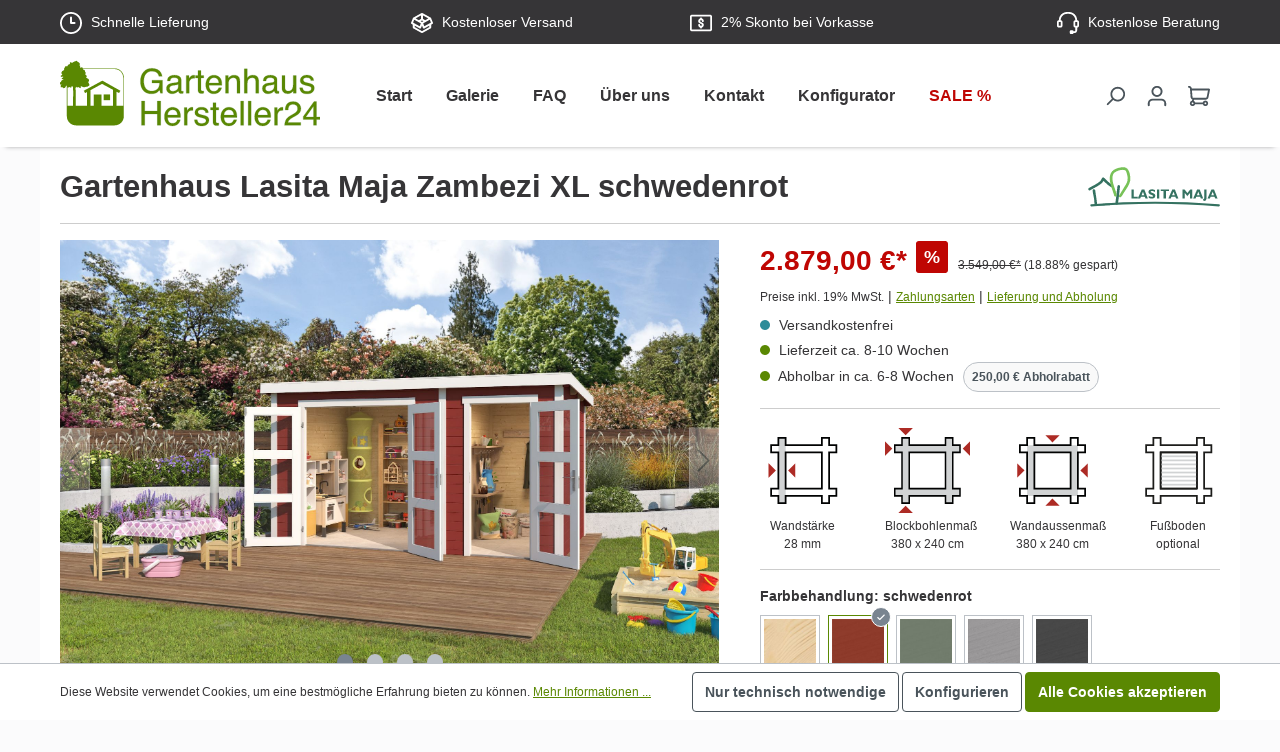

--- FILE ---
content_type: text/html; charset=UTF-8
request_url: https://www.gartenhaus-hersteller24.de/gartenhaus/lasita-maja/las00039.8/zambezi-xl/schwedenrot
body_size: 46340
content:

<!DOCTYPE html>

<html lang="de-DE"
      itemscope="itemscope"
      itemtype="https://schema.org/WebPage">

                            
    <head>
                                    <meta charset="utf-8">
            
                            <meta name="viewport"
                      content="width=device-width, initial-scale=1, shrink-to-fit=no">
            
                            <meta name="author"
                      content=""/>
                <meta name="robots"
                      content="index,follow"/>
                <meta name="revisit-after"
                      content="15 days"/>
                <meta name="keywords"
                      content=""/>
                <meta name="description"
                      content="Das Gartenhaus Zambezi XL ist ein Highlight f&amp;uuml;r Ihren Garten. Mit etwa 8.78 m&amp;sup2; erhalten Sie zus&amp;auml;tzlichen, mit einem modernen Pultdach gesch&amp;uuml;tzten Raum. Die 28 mm starken W&amp;auml;nde dieses Steck/-Schraubsystem-Gartenhauses, sch&amp;uuml;tz…"/>
            
                <meta property="og:type"
          content="product">
    <meta property="og:site_name"
          content="Gartenhaus-Hersteller24">
    <meta property="og:url"
          content="https://www.gartenhaus-hersteller24.de/gartenhaus/lasita-maja/las00039.8/zambezi-xl/schwedenrot">
    <meta property="og:title"
          content="Zambezi XL | schwedenrot | LAS00039.8">

    <meta property="og:description"
          content="Das Gartenhaus Zambezi XL ist ein Highlight f&amp;uuml;r Ihren Garten. Mit etwa 8.78 m&amp;sup2; erhalten Sie zus&amp;auml;tzlichen, mit einem modernen Pultdach gesch&amp;uuml;tzten Raum. Die 28 mm starken W&amp;auml;nde dieses Steck/-Schraubsystem-Gartenhauses, sch&amp;uuml;tz…">
    <meta property="og:image"
          content="https://www.gartenhaus-hersteller24.de/media/35/ca/4a/1671464545/4743329235451_Zambezi_XL_2851696008_Stimmungsbild - Kopie.jpg">

            <meta property="product:brand"
              content="Lasita Maja">
    
            <meta property="product:price:amount"
          content="2879">
    <meta property="product:price:currency"
          content="EUR">
    <meta property="product:product_link"
          content="https://www.gartenhaus-hersteller24.de/gartenhaus/lasita-maja/las00039.8/zambezi-xl/schwedenrot">

    <meta name="twitter:card"
          content="product">
    <meta name="twitter:site"
          content="Gartenhaus-Hersteller24">
    <meta name="twitter:title"
          content="Zambezi XL | schwedenrot | LAS00039.8">
    <meta name="twitter:description"
          content="Das Gartenhaus Zambezi XL ist ein Highlight f&amp;uuml;r Ihren Garten. Mit etwa 8.78 m&amp;sup2; erhalten Sie zus&amp;auml;tzlichen, mit einem modernen Pultdach gesch&amp;uuml;tzten Raum. Die 28 mm starken W&amp;auml;nde dieses Steck/-Schraubsystem-Gartenhauses, sch&amp;uuml;tz…">
    <meta name="twitter:image"
          content="https://www.gartenhaus-hersteller24.de/media/35/ca/4a/1671464545/4743329235451_Zambezi_XL_2851696008_Stimmungsbild - Kopie.jpg">

                            <meta itemprop="copyrightHolder"
                      content="Gartenhaus-Hersteller24"/>
                <meta itemprop="copyrightYear"
                      content=""/>
                <meta itemprop="isFamilyFriendly"
                      content="true"/>
                <meta itemprop="image"
                      content="https://www.gartenhaus-hersteller24.de/media/34/20/32/1658915136/gartenhaus-hersteller-logo.svg"/>
            
                                                
                    <link rel="shortcut icon"
                  href="https://www.gartenhaus-hersteller24.de/media/97/48/dc/1660039761/fav.ico">
        
                                <link rel="apple-touch-icon"
                  sizes="180x180"
                  href="https://www.gartenhaus-hersteller24.de/media/09/fe/19/1660661565/icon.svg">
                    
            
    
    <link rel="canonical" href="https://www.gartenhaus-hersteller24.de/gartenhaus/lasita-maja/las00039.8/zambezi-xl/schwedenrot">

                    <title itemprop="name">Gartenhaus Lasita Maja Zambezi XL schwedenrot</title>
        
                                                                        <link rel="stylesheet"
                      href="https://www.gartenhaus-hersteller24.de/theme/82cffeb10f1a30cfc4531c93e19ca881/css/all.css?1758787737">
                                    
                        <script>
        window.features = {"V6_5_0_0":true,"v6.5.0.0":true,"V6_6_0_0":false,"v6.6.0.0":false,"V6_7_0_0":false,"v6.7.0.0":false,"VUE3":false,"vue3":false,"JOIN_FILTER":false,"join.filter":false,"MEDIA_PATH":false,"media.path":false,"ES_MULTILINGUAL_INDEX":false,"es.multilingual.index":false,"STOCK_HANDLING":true,"stock.handling":true,"ASYNC_THEME_COMPILATION":false,"async.theme.compilation":false};
    </script>
        
                                                    
            <script>
                                    window.gtagActive = true;
                    window.gtagURL = 'https://www.googletagmanager.com/gtag/js?id=UA-2235169-4';
                    window.controllerName = 'product';
                    window.actionName = 'index';
                    window.trackOrders = '1';
                    window.gtagTrackingId = 'UA-2235169-4';
                    window.dataLayer = window.dataLayer || [];
                    window.gtagConfig = {
                        'anonymize_ip': '1',
                        'cookie_domain': 'none',
                        'cookie_prefix': '_swag_ga',
                    };

                    function gtag() { dataLayer.push(arguments); }
                            </script>
            
            <script>
            window.dataLayer = window.dataLayer || [];
            function gtag() { dataLayer.push(arguments); }

            (() => {
                const analyticsStorageEnabled = document.cookie.split(';').some((item) => item.trim().includes('google-analytics-enabled=1'));
                const adsEnabled = document.cookie.split(';').some((item) => item.trim().includes('google-ads-enabled=1'));

                // Always set a default consent for consent mode v2
                gtag('consent', 'default', {
                    'ad_user_data': adsEnabled ? 'granted' : 'denied',
                    'ad_storage': adsEnabled ? 'granted' : 'denied',
                    'ad_personalization': adsEnabled ? 'granted' : 'denied',
                    'analytics_storage': analyticsStorageEnabled ? 'granted' : 'denied'
                });
            })();
        </script>
                <!-- Google Tag Manager -->
<script>(function(w,d,s,l,i){w[l]=w[l]||[];w[l].push({'gtm.start':
new Date().getTime(),event:'gtm.js'});var f=d.getElementsByTagName(s)[0],
j=d.createElement(s),dl=l!='dataLayer'?'&l='+l:'';j.async=true;j.src=
'https://www.googletagmanager.com/gtm.js?id='+i+dl;f.parentNode.insertBefore(j,f);
})(window,document,'script','dataLayer','GTM-PWF5B3FG');</script>
<!-- End Google Tag Manager -->

        
                            
            
                
                                    <script>
                    window.useDefaultCookieConsent = true;
                </script>
                    
                                <script>
                window.activeNavigationId = 'fd81c8c8ca8e4a14800b9056a4d6b27a';
                window.router = {
                    'frontend.cart.offcanvas': '/checkout/offcanvas',
                    'frontend.cookie.offcanvas': '/cookie/offcanvas',
                    'frontend.checkout.finish.page': '/checkout/finish',
                    'frontend.checkout.info': '/widgets/checkout/info',
                    'frontend.menu.offcanvas': '/widgets/menu/offcanvas',
                    'frontend.cms.page': '/widgets/cms',
                    'frontend.cms.navigation.page': '/widgets/cms/navigation',
                    'frontend.account.addressbook': '/widgets/account/address-book',
                    'frontend.country.country-data': '/country/country-state-data',
                    };
                window.salesChannelId = '491d7ce838f1477481500058051109c5';
            </script>
        
                                <script>
                
                window.breakpoints = {"xs":0,"sm":576,"md":768,"lg":992,"xl":1200};
            </script>
        
        
                    <script src="https://www.gartenhaus-hersteller24.de/bundles/gartenhaushersteller/js/jquery-3.7.1.min.js?1758787735"></script>
        
                                                        <script type="text/javascript" src="https://www.gartenhaus-hersteller24.de/theme/82cffeb10f1a30cfc4531c93e19ca881/js/all.js?1758787737" defer></script>
                                        </head>

    <body class="is-ctl-product is-act-index">

                        <noscript class="noscript-main">
                
    <div role="alert"
         class="alert alert-info alert-has-icon">
                                                                        
                                                            <span class="icon icon-info">
                        <svg xmlns="http://www.w3.org/2000/svg" xmlns:xlink="http://www.w3.org/1999/xlink" width="24" height="24" viewBox="0 0 24 24"><defs><path d="M12 7c.5523 0 1 .4477 1 1s-.4477 1-1 1-1-.4477-1-1 .4477-1 1-1zm1 9c0 .5523-.4477 1-1 1s-1-.4477-1-1v-5c0-.5523.4477-1 1-1s1 .4477 1 1v5zm11-4c0 6.6274-5.3726 12-12 12S0 18.6274 0 12 5.3726 0 12 0s12 5.3726 12 12zM12 2C6.4772 2 2 6.4772 2 12s4.4772 10 10 10 10-4.4772 10-10S17.5228 2 12 2z" id="icons-default-info" /></defs><use xlink:href="#icons-default-info" fill="#758CA3" fill-rule="evenodd" /></svg>
        </span>
                                                        
                                    
                    <div class="alert-content-container">
                                                    
                                    <div class="alert-content">
                                                    Um unseren Shop in vollem Umfang nutzen zu können, empfehlen wir Ihnen Javascript in Ihrem Browser zu aktivieren.
                                            </div>
                
                                                                </div>
            </div>
            </noscript>
<!-- Google Tag Manager (noscript) -->
<noscript><iframe src="https://www.googletagmanager.com/ns.html?id=GTM-5CKCGT56"
height="0" width="0" style="display:none;visibility:hidden"></iframe></noscript>
<!-- End Google Tag Manager (noscript) -->
        
                    <header class="header-main">
                                                        <div class="topbar-outer-container topbar">
            <div class="container">
                            <div class="top-bar top-bar-notification d-lg-block">
                                            <nav class="top-bar-notification-nav sm-width-50">
                            
                                                                    
                                                                            
                                                                                                                                                                                                                                                                                                                                                                                                                                                                                                                                                                            
                                                                                                                                                                                                                            <div class="top-bar-notification-nav-item-container d-none d-only-md-flex d-only-lg-flex d-only-xl-flex ">
                                                        <div class="top-bar-notification-nav-item-inner-container top-bar-notification-nav-item-container-1 left iconleft">
                                                            
                                                                                                                            <span class="top-bar-notification-nav-item-icon">
                                                                                                                                                                                                                                <span class="icon icon-clock">
                        <svg xmlns="http://www.w3.org/2000/svg" xmlns:xlink="http://www.w3.org/1999/xlink" width="24" height="24" viewBox="0 0 24 24"><defs><path d="M13 11V6c0-.5523-.4477-1-1-1s-1 .4477-1 1v6c0 .5523.4477 1 1 1h4c.5523 0 1-.4477 1-1s-.4477-1-1-1h-3zm-1 13C5.3726 24 0 18.6274 0 12S5.3726 0 12 0s12 5.3726 12 12-5.3726 12-12 12zm0-2c5.5228 0 10-4.4772 10-10S17.5228 2 12 2 2 6.4772 2 12s4.4772 10 10 10z" id="icons-default-clock" /></defs><use xlink:href="#icons-default-clock" fill="#758CA3" fill-rule="evenodd" /></svg>
        </span>
                                                                                                                                                                                                                </span>
                                                            
                                                                                                                                                                                                <span class="top-bar-notification-nav-item-text">
                                                                                                                                                                                                                                    Schnelle Lieferung
                                                                                                                                                                                                                        </span>
                                                                                                                                                                                    </div>
                                                    </div>
                                                                                                                                                                                                                                            
                                                                            
                                                                                                                                                                                                                                                                                                                                                                                                                                                                                                                                                                            
                                                                                                                                                                                                                            <div class="top-bar-notification-nav-item-container d-none d-only-sm-flex d-only-md-flex d-only-lg-flex d-only-xl-flex ">
                                                        <div class="top-bar-notification-nav-item-inner-container top-bar-notification-nav-item-container-2 center iconleft">
                                                            
                                                                                                                            <span class="top-bar-notification-nav-item-icon">
                                                                                                                                                                                                                                <span class="icon icon-package-open">
                        <svg xmlns="http://www.w3.org/2000/svg" xmlns:xlink="http://www.w3.org/1999/xlink" width="24" height="24" viewBox="0 0 24 24"><defs><path d="M13 3.6995v3.7463l2.4181 1.5113L18.941 7 13 3.6995zm.4203 6.3675L12 9.1792l-1.4203.8878L12 10.856l1.4203-.789zM8.582 8.957 11 7.4459V3.6995L5.0591 7 8.582 8.957zm13.4126-2.063 1.934 4.835a1 1 0 0 1-.4429 1.2455L22 13.7999V17a1 1 0 0 1-.5144.8742l-9 5a1 1 0 0 1-.9712 0l-9-5A1 1 0 0 1 2 17v-3.2001l-1.4856-.8254a1 1 0 0 1-.4429-1.2455l1.934-4.835c.0318-.305.2015-.5974.5089-.7682l9-5a1 1 0 0 1 .9712 0l9 5c.3074.1708.477.4632.5089.7682zM20 14.911l-5.5144 3.0635c-.5265.2925-1.1904.0565-1.414-.5028L12 14.793l-1.0715 2.6788c-.2237.5593-.8876.7953-1.4141.5028L4 14.911v1.5006l8 4.4444 8-4.4444V14.911zm-9.2556-2.4646L3.5068 8.4255l-1.2512 3.128 7.2376 4.021 1.2512-3.128zm2.5112 0 1.2512 3.128 7.2376-4.0208-1.2512-3.128-7.2376 4.0208z" id="icons-default-package-open" /></defs><use xlink:href="#icons-default-package-open" fill="#758CA3" fill-rule="evenodd" /></svg>
        </span>
                                                                                                                                                                                                                </span>
                                                            
                                                                                                                                                                                                <span class="top-bar-notification-nav-item-text">
                                                                                                                                                                                                                                    Kostenloser Versand
                                                                                                                                                                                                                        </span>
                                                                                                                                                                                    </div>
                                                    </div>
                                                                                                                                                                                                                                            
                                                                            
                                                                                                                                                                                                                                                                                                                                                                                                                                                                                                                                                                            
                                                                                                                                                                                                                            <div class="top-bar-notification-nav-item-container d-none d-only-md-flex d-only-lg-flex d-only-xl-flex ">
                                                        <div class="top-bar-notification-nav-item-inner-container top-bar-notification-nav-item-container-3 center iconleft">
                                                            
                                                                                                                            <span class="top-bar-notification-nav-item-icon">
                                                                                                                                                                                                                                <span class="icon icon-money-cash">
                        <svg xmlns="http://www.w3.org/2000/svg" xmlns:xlink="http://www.w3.org/1999/xlink" width="24" height="24" viewBox="0 0 24 24"><defs><path d="M12.993 7.1194C14.2703 7.4534 15 8.4743 15 10c0 .5523-.4477 1-1 1s-1-.4477-1-1c0-.781-.219-1-1-1s-1 .219-1 1c0 .2811.3025.5332 1.4472 1.1056C14.3025 12.0332 15 12.6145 15 14c0 1.5257-.7296 2.5466-2.007 2.8806.0046.0392.007.079.007.1194 0 .5523-.4477 1-1 1s-1-.4477-1-1c0-.0404.0024-.0802.007-.1194C9.7297 16.5466 9 15.5257 9 14c0-.5523.4477-1 1-1s1 .4477 1 1c0 .781.219 1 1 1s1-.219 1-1c0-.2811-.3025-.5332-1.4472-1.1056C9.6975 11.9668 9 11.3855 9 10c0-1.5257.7296-2.5466 2.007-2.8806A1.0103 1.0103 0 0 1 11 7c0-.5523.4477-1 1-1s1 .4477 1 1c0 .0404-.0024.0802-.007.1194zM2 3h20c1.1046 0 2 .8954 2 2v14c0 1.1046-.8954 2-2 2H2c-1.1046 0-2-.8954-2-2V5c0-1.1046.8954-2 2-2zm0 2v14h20V5H2z" id="icons-default-money-cash" /></defs><use xlink:href="#icons-default-money-cash" fill="#758CA3" fill-rule="evenodd" /></svg>
        </span>
                                                                                                                                                                                                                </span>
                                                            
                                                                                                                                                                                                <span class="top-bar-notification-nav-item-text">
                                                                                                                                                                                                                                    <span class="d-md-none d-lg-inline">2% </span>Skonto bei Vorkasse
                                                                                                                                                                                                                        </span>
                                                                                                                                                                                    </div>
                                                    </div>
                                                                                                                                                                                                                                            
                                                                            
                                                                                                                                                                                                                                                                                                                                                                                                                                                                                                                                                                            
                                                                                                                        <a href="tel:+495021963684" title="Kostenlose Beratung 05021 9636-84" class="top-bar-notification-nav-item-link d-none d-only-xs-flex d-only-sm-flex d-only-md-flex d-only-lg-flex d-only-xl-flex ">                                                                                                    <div class="top-bar-notification-nav-item-container ">
                                                        <div class="top-bar-notification-nav-item-inner-container top-bar-notification-nav-item-container-4 right iconleft">
                                                            
                                                                                                                            <span class="top-bar-notification-nav-item-icon">
                                                                                                                                                                                                                                <span class="icon icon-headset">
                        <svg xmlns="http://www.w3.org/2000/svg" xmlns:xlink="http://www.w3.org/1999/xlink" width="24" height="24" viewBox="0 0 24 24"><defs><path d="M2 11v4h2v-4H2zm20-2c1.1046 0 2 .8954 2 2v4c0 1.1046-.8954 2-2 2v3c0 1.6569-1.3431 3-3 3h-1c0 .5523-.4477 1-1 1h-2c-.5523 0-1-.4477-1-1v-2c0-.5523.4477-1 1-1h2c.5523 0 1 .4477 1 1h1c.5523 0 1-.4477 1-1v-3c-1.1046 0-2-.8954-2-2v-4c0-1.1046.8954-2 2-2 0-3.866-3.134-7-7-7h-2C7.134 2 4 5.134 4 9c1.1046 0 2 .8954 2 2v4c0 1.1046-.8954 2-2 2H2c-1.1046 0-2-.8954-2-2v-4c0-1.1046.8954-2 2-2 0-4.9706 4.0294-9 9-9h2c4.9706 0 9 4.0294 9 9zm-2 2v4h2v-4h-2z" id="icons-default-headset" /></defs><use xlink:href="#icons-default-headset" fill="#758CA3" fill-rule="evenodd" /></svg>
        </span>
                                                                                                                                                                                                                </span>
                                                            
                                                                                                                                                                                                <span class="top-bar-notification-nav-item-text">
                                                                                                                                                                                                                                    Kostenlose Beratung <span class="d-sm-none">05021 - 9636-84</span>
                                                                                                                                                                                                                        </span>
                                                                                                                                                                                    </div>
                                                    </div>
                                                                                            </a>                                                                                                            
                                
                                                    </nav>
                                    </div>
                    </div>
    </div>
                        
                        <div class="container">
                        
    
    
        <div class="row align-items-center header-row pb-3 pt-3">
                            <div class="pb-0 mb-0 mb-md-4 mb-lg-0 mb-sm-1 mt-1 col-12 col-sm-12 col-md-12 col-lg-3 col-xl-3 logo d-flex align-items-center justify-content-center justify-content-sm-center justify-content-lg-start header-logo-col">
                        <div class="header-logo-main">
                    <a class="header-logo-main-link"
               href="/"
               title="Zur Startseite gehen">
                                    <picture class="header-logo-picture">
                                                                                
                                                                            
                                                                                    <img src="https://www.gartenhaus-hersteller24.de/media/34/20/32/1658915136/gartenhaus-hersteller-logo.svg"
                                     alt="Zur Startseite gehen"
                                     class="img-fluid header-logo-main-img">
                                                                        </picture>
                            </a>
            </div>
                </div>
            
                    <div class="nav-main col-12 col-sm-8 col-md-9 col-lg-6 col-xl-7 mt-2 pt-0 mt-sm-0 menu-main d-flex align-items-center justify-content-center justify-content-md-end justify-content-sm-end justify-content-lg-start">
                                    
    <div class="main-navigation"
         id="mainNavigation"
         data-flyout-menu="true">
                    <div class="container">
                                    <nav class="nav main-navigation-menu"
                        itemscope="itemscope"
                        itemtype="http://schema.org/SiteNavigationElement">
                        
                                                                                    <a class="nav-link main-navigation-link home-link"
                                    href="/"
                                    itemprop="url"
                                    title="Start">
                                    <div class="main-navigation-link-text">
                                        <span itemprop="name">Start</span>
                                    </div>
                                </a>
                                                    
                                                    
                                                                                            
                                                                
                                                                                                            <a class="nav-link main-navigation-link"
                                           href="https://www.gartenhaus-hersteller24.de/galerie/"
                                           itemprop="url"
                                                                                                                                 title="Galerie">
                                            <div class="main-navigation-link-text">
                                                <span itemprop="name">Galerie</span>
                                            </div>
                                        </a>
                                                                                                                                                                
                                                                
                                                                                                            <a class="nav-link main-navigation-link"
                                           href="https://www.gartenhaus-hersteller24.de/faq/"
                                           itemprop="url"
                                                                                                                                 title="FAQ">
                                            <div class="main-navigation-link-text">
                                                <span itemprop="name">FAQ</span>
                                            </div>
                                        </a>
                                                                                                                                                                
                                                                
                                                                                                            <a class="nav-link main-navigation-link"
                                           href="https://www.gartenhaus-hersteller24.de/ueber-uns/"
                                           itemprop="url"
                                                                                                                                 title="Über uns">
                                            <div class="main-navigation-link-text">
                                                <span itemprop="name">Über uns</span>
                                            </div>
                                        </a>
                                                                                                                                                                
                                                                
                                                                                                            <a class="nav-link main-navigation-link"
                                           href="https://www.gartenhaus-hersteller24.de/kontakt/"
                                           itemprop="url"
                                                                                                                                 title="Kontakt">
                                            <div class="main-navigation-link-text">
                                                <span itemprop="name">Kontakt</span>
                                            </div>
                                        </a>
                                                                                                                                                                
                                                                
                                                                                                            <a class="nav-link main-navigation-link"
                                           href="https://gartenhaushersteller.woodpro-konfigurator.de/"
                                           itemprop="url"
                                                                                      target="_blank"                                           title="Konfigurator">
                                            <div class="main-navigation-link-text">
                                                <span itemprop="name">Konfigurator</span>
                                            </div>
                                        </a>
                                                                                                                                                                
                                                                
                                                                                                            <a class="nav-link main-navigation-link"
                                           href="https://www.gartenhaus-hersteller24.de/sale/"
                                           itemprop="url"
                                                                                                                                 title="SALE %">
                                            <div class="main-navigation-link-text">
                                                <span itemprop="name">SALE %</span>
                                            </div>
                                        </a>
                                                                                                                                            </nav>
                            </div>
        
                                                                                                                                                                                                        
                        </div>
                            </div>
        
                                    <div class="d-none js-navigation-offcanvas-initial-content">
                                            

        
            <div class="offcanvas-header">
                            <button class="btn btn-light offcanvas-close js-offcanvas-close">
                                                    <span class="icon icon-x icon-sm">
                        <svg xmlns="http://www.w3.org/2000/svg" xmlns:xlink="http://www.w3.org/1999/xlink" width="24" height="24" viewBox="0 0 24 24"><defs><path d="m10.5858 12-7.293-7.2929c-.3904-.3905-.3904-1.0237 0-1.4142.3906-.3905 1.0238-.3905 1.4143 0L12 10.5858l7.2929-7.293c.3905-.3904 1.0237-.3904 1.4142 0 .3905.3906.3905 1.0238 0 1.4143L13.4142 12l7.293 7.2929c.3904.3905.3904 1.0237 0 1.4142-.3906.3905-1.0238.3905-1.4143 0L12 13.4142l-7.2929 7.293c-.3905.3904-1.0237.3904-1.4142 0-.3905-.3906-.3905-1.0238 0-1.4143L10.5858 12z" id="icons-default-x" /></defs><use xlink:href="#icons-default-x" fill="#758CA3" fill-rule="evenodd" /></svg>
        </span>
                        
                                            Menü schließen
                                    </button>
                    </div>
    
            <div class="offcanvas-body">
                        <nav class="nav navigation-offcanvas-actions">
                                
                
                                
                        </nav>
    
    
    <div class="navigation-offcanvas-container js-navigation-offcanvas">
        <div class="navigation-offcanvas-overlay-content js-navigation-offcanvas-overlay-content">
                                <div class="navigation-offcanvas-headline">
                    Kategorien
            </div>
            
            <ul class="list-unstyled navigation-offcanvas-list">
            	<li class="navigation-offcanvas-list-item">
            		<a class="navigation-offcanvas-link nav-item nav-link " href="https://www.gartenhaus-hersteller24.de/" itemprop="url" title="Startseite">
            			<span itemprop="name">Startseite</span>
            		</a>
            	</li>
                
                                                    
<li class="navigation-offcanvas-list-item">
            <a class="navigation-offcanvas-link nav-item nav-link"
           href="https://www.gartenhaus-hersteller24.de/galerie/"
                       itemprop="url"
                       title="Galerie">
                            <span itemprop="name">Galerie</span>
                                    </a>
    </li>
                                    
<li class="navigation-offcanvas-list-item">
            <a class="navigation-offcanvas-link nav-item nav-link"
           href="https://www.gartenhaus-hersteller24.de/faq/"
                       itemprop="url"
                       title="FAQ">
                            <span itemprop="name">FAQ</span>
                                    </a>
    </li>
                                    
<li class="navigation-offcanvas-list-item">
            <a class="navigation-offcanvas-link nav-item nav-link"
           href="https://www.gartenhaus-hersteller24.de/ueber-uns/"
                       itemprop="url"
                       title="Über uns">
                            <span itemprop="name">Über uns</span>
                                    </a>
    </li>
                                    
<li class="navigation-offcanvas-list-item">
            <a class="navigation-offcanvas-link nav-item nav-link"
           href="https://www.gartenhaus-hersteller24.de/kontakt/"
                       itemprop="url"
                       title="Kontakt">
                            <span itemprop="name">Kontakt</span>
                                    </a>
    </li>
                                    
<li class="navigation-offcanvas-list-item">
            <a class="navigation-offcanvas-link nav-item nav-link"
           href="https://gartenhaushersteller.woodpro-konfigurator.de/"
                       itemprop="url"
            target="_blank"           title="Konfigurator">
                            <span itemprop="name">Konfigurator</span>
                                    </a>
    </li>
                                    
<li class="navigation-offcanvas-list-item">
            <a class="navigation-offcanvas-link nav-item nav-link"
           href="https://www.gartenhaus-hersteller24.de/sale/"
                       itemprop="url"
                       title="SALE %">
                            <span itemprop="name">SALE %</span>
                                    </a>
    </li>
                            </ul>
        </div>
    </div>
        </div>
                                        </div>
                    
                            <div class="col-12 col-md-12 order-2 col-sm order-sm-1 header-search-col">
                    <div class="row">
                        <div class="col-sm-auto d-none d-xs-block d-md-none">
                                                            <div class="nav-main-toggle">
                                                                            <button
                                            class="btn nav-main-toggle-btn header-actions-btn"
                                            type="button"
                                                                                                                                        data-offcanvas-menu="true"
                                                                                        aria-label="Menü"
                                        >
                                                                                                    <span class="icon icon-stack">
                        <svg xmlns="http://www.w3.org/2000/svg" xmlns:xlink="http://www.w3.org/1999/xlink" width="24" height="24" viewBox="0 0 24 24"><defs><path d="M3 13c-.5523 0-1-.4477-1-1s.4477-1 1-1h18c.5523 0 1 .4477 1 1s-.4477 1-1 1H3zm0-7c-.5523 0-1-.4477-1-1s.4477-1 1-1h18c.5523 0 1 .4477 1 1s-.4477 1-1 1H3zm0 14c-.5523 0-1-.4477-1-1s.4477-1 1-1h18c.5523 0 1 .4477 1 1s-.4477 1-1 1H3z" id="icons-default-stack" /></defs><use xlink:href="#icons-default-stack" fill="#758CA3" fill-rule="evenodd" /></svg>
        </span>
                                                                                        </button>
                                                                    </div>
                                                    </div>
                        <div class="col">
                            
    <div class="collapse"
         id="searchCollapse">
         <hr />
        <div class="header-search mw-100 mt-2">
            <form action="/search"
                  method="get"
                  data-search-form="true"
                  data-search-widget-options='{&quot;searchWidgetMinChars&quot;:2}'
                  data-url="/suggest?search="
                  class="header-search-form">
                                    <div class="input-group">
                                                    <input type="search"
                                   name="search"
                                   class="form-control header-search-input"
                                   autocomplete="off"
                                   autocapitalize="off"
                                   placeholder="Suchbegriff eingeben ..."
                                   aria-label="Suchbegriff eingeben ..."
                                   value=""
                            >
                        
                                                                                                                <button type="submit"
                                        class="btn header-search-btn"
                                        aria-label="Suchen">
                                    <span class="header-search-icon">
                                                <span class="icon icon-search">
                        <svg xmlns="http://www.w3.org/2000/svg" xmlns:xlink="http://www.w3.org/1999/xlink" width="24" height="24" viewBox="0 0 24 24"><defs><path d="M10.0944 16.3199 4.707 21.707c-.3905.3905-1.0237.3905-1.4142 0-.3905-.3905-.3905-1.0237 0-1.4142L8.68 14.9056C7.6271 13.551 7 11.8487 7 10c0-4.4183 3.5817-8 8-8s8 3.5817 8 8-3.5817 8-8 8c-1.8487 0-3.551-.627-4.9056-1.6801zM15 16c3.3137 0 6-2.6863 6-6s-2.6863-6-6-6-6 2.6863-6 6 2.6863 6 6 6z" id="icons-default-search" /></defs><use xlink:href="#icons-default-search" fill="#758CA3" fill-rule="evenodd" /></svg>
        </span>
                                        </span>
                                </button>
                                                                        </div>
                            </form>
        </div>
    </div>
                        </div>
                    </div>
                </div>
            
                            <div class="mt-3 mt-md-0 col-12 col-sm-12 col-md-3 col-lg-3 col-xl-2 icons d-flex align-items-center justify-content-center justify-content-md-start justify-content-lg-end header-actions-col">
                    <div class="row g-0 w-100 justify-content-end">
                    	
                                                    <div class="col d-md-none d-flex justify-content-start">
                                <div class="menu-button btn header-cart-btn ps-0 pe-0 header-actions-btn position-relative" style="top:-7px;">
                                                                        <span class="icon-container pl-0 pr-0">
                                        <button class="btn nav-main-toggle-btn header-actions-btn d-flex align-items-center justify-content-center ps-0"
                                                type="button"
                                                data-offcanvas-menu="true"
                                                aria-label="Menü">
                                                                                                    <span class="icon icon-stack">
                        <svg xmlns="http://www.w3.org/2000/svg" xmlns:xlink="http://www.w3.org/1999/xlink" width="24" height="24" viewBox="0 0 24 24"><use xlink:href="#icons-default-stack" fill="#758CA3" fill-rule="evenodd" /></svg>
        </span>
                                                                                           <span class="ms-2 position-relative" style="top:7px;">Men&uuml; &ouml;ffnen</span>
                                        </button>
                                        </span>
                                                                    </div>
                            </div>                  
                        
                                                    <div class="col-auto">
                                <div class="search-toggle">
                                    <button class="btn header-actions-btn search-toggle-btn js-search-toggle-btn collapsed"
                                            type="button"
                                            data-bs-toggle="collapse"
                                            data-bs-target="#searchCollapse"
                                            aria-expanded="false"
                                            aria-controls="searchCollapse"
                                            aria-label="Suchen">
                                                <span class="icon icon-search">
                        <svg xmlns="http://www.w3.org/2000/svg" xmlns:xlink="http://www.w3.org/1999/xlink" width="24" height="24" viewBox="0 0 24 24"><use xlink:href="#icons-default-search" fill="#758CA3" fill-rule="evenodd" /></svg>
        </span>
                                        </button>
                                </div>
                            </div>
                        
                                                    <div class="col-auto">
                                <div class="account-menu">
                                        <div class="dropdown">
                    <button class="btn account-menu-btn header-actions-btn"
                    type="button"
                    id="accountWidget"
                                                                data-offcanvas-account-menu="true"
                                        data-bs-toggle="dropdown"
                    aria-haspopup="true"
                    aria-expanded="false"
                    aria-label="Ihr Konto"
                    title="Ihr Konto">
                        <span class="icon icon-avatar">
                        <svg xmlns="http://www.w3.org/2000/svg" xmlns:xlink="http://www.w3.org/1999/xlink" width="24" height="24" viewBox="0 0 24 24"><defs><path d="M12 3C9.7909 3 8 4.7909 8 7c0 2.2091 1.7909 4 4 4 2.2091 0 4-1.7909 4-4 0-2.2091-1.7909-4-4-4zm0-2c3.3137 0 6 2.6863 6 6s-2.6863 6-6 6-6-2.6863-6-6 2.6863-6 6-6zM4 22.099c0 .5523-.4477 1-1 1s-1-.4477-1-1V20c0-2.7614 2.2386-5 5-5h10.0007c2.7614 0 5 2.2386 5 5v2.099c0 .5523-.4477 1-1 1s-1-.4477-1-1V20c0-1.6569-1.3431-3-3-3H7c-1.6569 0-3 1.3431-3 3v2.099z" id="icons-default-avatar" /></defs><use xlink:href="#icons-default-avatar" fill="#758CA3" fill-rule="evenodd" /></svg>
        </span>
                </button>
        
                    <div class="dropdown-menu dropdown-menu-end account-menu-dropdown js-account-menu-dropdown"
                 aria-labelledby="accountWidget">
                

        
            <div class="offcanvas-header">
                            <button class="btn btn-light offcanvas-close js-offcanvas-close">
                                                    <span class="icon icon-x icon-sm">
                        <svg xmlns="http://www.w3.org/2000/svg" xmlns:xlink="http://www.w3.org/1999/xlink" width="24" height="24" viewBox="0 0 24 24"><use xlink:href="#icons-default-x" fill="#758CA3" fill-rule="evenodd" /></svg>
        </span>
                        
                                            Menü schließen
                                    </button>
                    </div>
    
            <div class="offcanvas-body">
                <div class="account-menu">
                                    <div class="dropdown-header account-menu-header">
                    Ihr Konto
                </div>
                    
                                    <div class="account-menu-login">
                                            <a href="/account/login"
                           title="Anmelden"
                           class="btn btn-primary account-menu-login-button">
                            Anmelden
                        </a>
                    
                                            <div class="account-menu-register">
                            oder <a href="/account/login"
                                                                            title="Registrieren">registrieren</a>
                        </div>
                                    </div>
                    
                    <div class="account-menu-links">
                    <div class="header-account-menu">
        <div class="card account-menu-inner">
                                        
                                                <div class="list-group list-group-flush account-aside-list-group">
                                                                                    <a href="/account"
                                   title="Übersicht"
                                   class="list-group-item list-group-item-action account-aside-item">
                                    Übersicht
                                </a>
                            
                                                            <a href="/account/profile"
                                   title="Persönliches Profil"
                                   class="list-group-item list-group-item-action account-aside-item">
                                    Persönliches Profil
                                </a>
                            
                                                            <a href="/account/address"
                                   title="Adressen"
                                   class="list-group-item list-group-item-action account-aside-item">
                                    Adressen
                                </a>
                            
                                                            <a href="/account/payment"
                                   title="Zahlungsarten"
                                   class="list-group-item list-group-item-action account-aside-item">
                                    Zahlungsarten
                                </a>
                            
                                                            <a href="/account/order"
                                   title="Bestellungen"
                                   class="list-group-item list-group-item-action account-aside-item">
                                    Bestellungen
                                </a>
                                                                        </div>
                            
                                                </div>
    </div>
            </div>
            </div>
        </div>
                </div>
            </div>
                                </div>
                            </div>
                        
                                                    <div class="col-auto">
                                <div class="header-cart"
                                     data-offcanvas-cart="true">
                                    <a class="btn header-cart-btn header-actions-btn"
                                       href="/checkout/cart"
                                       data-cart-widget="true"
                                       title="Warenkorb"
                                       aria-label="Warenkorb">
                                                <span class="header-cart-icon">
                <span class="icon icon-cart">
                        <svg xmlns="http://www.w3.org/2000/svg" xmlns:xlink="http://www.w3.org/1999/xlink" width="24" height="24" viewBox="0 0 24 24"><defs><path d="M7.8341 20.9863C7.4261 22.1586 6.3113 23 5 23c-1.6569 0-3-1.3431-3-3 0-1.397.9549-2.571 2.2475-2.9048l.4429-1.3286c-1.008-.4238-1.7408-1.3832-1.8295-2.5365l-.7046-9.1593A1.1598 1.1598 0 0 0 1 3c-.5523 0-1-.4477-1-1s.4477-1 1-1c1.651 0 3.0238 1.2712 3.1504 2.9174L23 3.9446c.6306 0 1.1038.5766.9808 1.195l-1.6798 8.4456C22.0218 14.989 20.7899 16 19.3586 16H6.7208l-.4304 1.291a3.0095 3.0095 0 0 1 1.5437 1.7227C7.8881 19.0047 7.9435 19 8 19h8.1707c.4118-1.1652 1.523-2 2.8293-2 1.6569 0 3 1.3431 3 3s-1.3431 3-3 3c-1.3062 0-2.4175-.8348-2.8293-2H8c-.0565 0-.112-.0047-.1659-.0137zm-2.8506-1.9862C4.439 19.009 4 19.4532 4 20c0 .5523.4477 1 1 1s1-.4477 1-1c0-.5467-.4388-.991-.9834-.9999a.9923.9923 0 0 1-.033 0zM6.0231 14h13.3355a1 1 0 0 0 .9808-.805l1.4421-7.2504H4.3064l.5486 7.1321A1 1 0 0 0 5.852 14h.1247a.9921.9921 0 0 1 .0464 0zM19 21c.5523 0 1-.4477 1-1s-.4477-1-1-1-1 .4477-1 1 .4477 1 1 1z" id="icons-default-cart" /></defs><use xlink:href="#icons-default-cart" fill="#758CA3" fill-rule="evenodd" /></svg>
        </span>
        </span>
                                        </a>
                                </div>
                            </div>
                                            </div>
                </div>
                    </div>
                            </div>
                
                </header>
        
        
                                    <div class="d-none js-navigation-offcanvas-initial-content is-root">
                                            

        
            <div class="offcanvas-header">
                            <button class="btn btn-light offcanvas-close js-offcanvas-close">
                                                    <span class="icon icon-x icon-sm">
                        <svg xmlns="http://www.w3.org/2000/svg" xmlns:xlink="http://www.w3.org/1999/xlink" width="24" height="24" viewBox="0 0 24 24"><use xlink:href="#icons-default-x" fill="#758CA3" fill-rule="evenodd" /></svg>
        </span>
                        
                                            Menü schließen
                                    </button>
                    </div>
    
            <div class="offcanvas-body">
                        <nav class="nav navigation-offcanvas-actions">
                                
                
                                
                        </nav>
    
    
    <div class="navigation-offcanvas-container js-navigation-offcanvas">
        <div class="navigation-offcanvas-overlay-content js-navigation-offcanvas-overlay-content">
                                <div class="navigation-offcanvas-headline">
                    Kategorien
            </div>
            
            <ul class="list-unstyled navigation-offcanvas-list">
            	<li class="navigation-offcanvas-list-item">
            		<a class="navigation-offcanvas-link nav-item nav-link " href="https://www.gartenhaus-hersteller24.de/" itemprop="url" title="Startseite">
            			<span itemprop="name">Startseite</span>
            		</a>
            	</li>
                
                                                    
<li class="navigation-offcanvas-list-item">
            <a class="navigation-offcanvas-link nav-item nav-link"
           href="https://www.gartenhaus-hersteller24.de/galerie/"
                       itemprop="url"
                       title="Galerie">
                            <span itemprop="name">Galerie</span>
                                    </a>
    </li>
                                    
<li class="navigation-offcanvas-list-item">
            <a class="navigation-offcanvas-link nav-item nav-link"
           href="https://www.gartenhaus-hersteller24.de/faq/"
                       itemprop="url"
                       title="FAQ">
                            <span itemprop="name">FAQ</span>
                                    </a>
    </li>
                                    
<li class="navigation-offcanvas-list-item">
            <a class="navigation-offcanvas-link nav-item nav-link"
           href="https://www.gartenhaus-hersteller24.de/ueber-uns/"
                       itemprop="url"
                       title="Über uns">
                            <span itemprop="name">Über uns</span>
                                    </a>
    </li>
                                    
<li class="navigation-offcanvas-list-item">
            <a class="navigation-offcanvas-link nav-item nav-link"
           href="https://www.gartenhaus-hersteller24.de/kontakt/"
                       itemprop="url"
                       title="Kontakt">
                            <span itemprop="name">Kontakt</span>
                                    </a>
    </li>
                                    
<li class="navigation-offcanvas-list-item">
            <a class="navigation-offcanvas-link nav-item nav-link"
           href="https://gartenhaushersteller.woodpro-konfigurator.de/"
                       itemprop="url"
            target="_blank"           title="Konfigurator">
                            <span itemprop="name">Konfigurator</span>
                                    </a>
    </li>
                                    
<li class="navigation-offcanvas-list-item">
            <a class="navigation-offcanvas-link nav-item nav-link"
           href="https://www.gartenhaus-hersteller24.de/sale/"
                       itemprop="url"
                       title="SALE %">
                            <span itemprop="name">SALE %</span>
                                    </a>
    </li>
                            </ul>
        </div>
    </div>
        </div>
                                        </div>
                    
                    <main class="content-main">
                			    <div class="flashbags container">
			        			    </div>
			
                                    <div class="container">
                            <div class="container-main">
        						    <div class="flashbags container">
			        			    </div>
						    
        <div class="product-detail"
             itemscope
             itemtype="https://schema.org/Product">
                                                    <div class="product-detail-content">
                        


    <div class="row align-items-center product-detail-headline">
                    <div class="col product-detail-name-container">
            
	<h1 class="product-detail-name" itemprop="name">
		Gartenhaus Lasita Maja	Zambezi XL
									 
					schwedenrot
													</h1>
	        </div>
    
                        <div class="d-none d-md-block col-md-auto product-detail-manufacturer">
                                                            <a href="/?manufacturer=240ff9039ca54e1985f308c51ef45f8b"
                           class="product-detail-manufacturer-link d-block"
                           title="alle Produkte von Lasita Maja anzeigen">
                                                                                              <img src="https://www.gartenhaus-hersteller24.de/media/fd/2e/00/1658760557/lasita-maja-logo.svg" class="product-detail-manufacturer-logo" alt="Lasita Maja"/>
                                                                                    </a>
                                                </div>
                </div>
    <hr class="mb-0" />
    
<!--div class="flashbags">
	<div role="alert" class="alert alert-danger alert-has-icon">
		<span class="icon icon-info">
			<svg xmlns="http://www.w3.org/2000/svg" xmlns:xlink="http://www.w3.org/1999/xlink" width="24" height="24" viewBox="0 0 24 24">
				<defs>
					<path d="M12 7c.5523 0 1 .4477 1 1s-.4477 1-1 1-1-.4477-1-1 .4477-1 1-1zm1 9c0 .5523-.4477 1-1 1s-1-.4477-1-1v-5c0-.5523.4477-1 1-1s1 .4477 1 1v5zm11-4c0 6.6274-5.3726 12-12 12S0 18.6274 0 12 5.3726 0 12 0s12 5.3726 12 12zM12 2C6.4772 2 2 6.4772 2 12s4.4772 10 10 10 10-4.4772 10-10S17.5228 2 12 2z" id="icons-default-info"></path>
				</defs>
				<use xlink:href="#icons-default-info" fill="#758CA3" fill-rule="evenodd"></use>
			</svg>
		</span>
		<div class="alert-content-container">
			<div class="alert-content">
				<span class="d-inline-block py-1 w-100"><strong>Wir sind in der Winterpause.</strong> Ab 06.01.2025 sind wir wieder f&uuml;r Sie da und werden Ihre Bestellung entsprechend bearbeiten. F&uuml;r Ihre Geduld danken wir Ihnen im Voraus.</span>
			</div>
		</div>
	</div>
</div-->
    

                        
                                                    <div class="row product-detail-main">
                                    <div class="col-lg-7 product-detail-media position-relative">











                            


                            
    
        
            
    
    
                
        
    
    

    <div style="z-index: 999;" class="pt-3 position-sticky top-0 mb-4 cms-element-">
                    
            
            
            
                        

                    <div class="row gallery-slider-row is-loading js-gallery-zoom-modal-container"
                                                    data-magnifier="true"
                                                                            data-magnifier-options='{"keepAspectRatioOnZoom":false}'
                                                                            data-gallery-slider="true"
                            data-gallery-slider-options='{&quot;slider&quot;:{&quot;navPosition&quot;:&quot;bottom&quot;,&quot;speed&quot;:500,&quot;gutter&quot;:5,&quot;controls&quot;:true,&quot;autoHeight&quot;:false,&quot;startIndex&quot;:1},&quot;thumbnailSlider&quot;:{&quot;items&quot;:6,&quot;slideBy&quot;:5,&quot;controls&quot;:true,&quot;startIndex&quot;:1,&quot;responsive&quot;:{&quot;sm&quot;:{&quot;items&quot;:6},&quot;md&quot;:{&quot;items&quot;:7},&quot;lg&quot;:{&quot;items&quot;:6}}}}'
                        >

                                                    <div class="gallery-slider-col col-12 order-1"
                                 data-zoom-modal="true">
                                                                <div class="base-slider gallery-slider">
                                                                                                                                                                                                                            <div class="gallery-slider-container"
                                                         data-gallery-slider-container="true">
                                                                                                                                                                                                                                                        <div class="gallery-slider-item-container">
                                                                        <div class="gallery-slider-item is-cover js-magnifier-container"
                                                                             style="min-height: 440px"                                                                            >
                                                                            
                                                                                                                                                                                                                                        
                                                                                                                                                                                                                                        
                                                                                                                                                                                                                                        
                                                                                                                                                                                                                                                                                                                                                
                        
                        
    
    
    
                    
                
        
                
                    
            <img src="https://www.gartenhaus-hersteller24.de/media/35/ca/4a/1671464545/4743329235451_Zambezi_XL_2851696008_Stimmungsbild%20-%20Kopie.jpg"                             srcset="https://www.gartenhaus-hersteller24.de/thumbnail/35/ca/4a/1671464545/4743329235451_Zambezi_XL_2851696008_Stimmungsbild%20-%20Kopie_400x400.jpg 400w, https://www.gartenhaus-hersteller24.de/thumbnail/35/ca/4a/1671464545/4743329235451_Zambezi_XL_2851696008_Stimmungsbild%20-%20Kopie_1920x1920.jpg 1920w, https://www.gartenhaus-hersteller24.de/thumbnail/35/ca/4a/1671464545/4743329235451_Zambezi_XL_2851696008_Stimmungsbild%20-%20Kopie_800x800.jpg 800w, https://www.gartenhaus-hersteller24.de/thumbnail/35/ca/4a/1671464545/4743329235451_Zambezi_XL_2851696008_Stimmungsbild%20-%20Kopie_500x500.jpg 500w, https://www.gartenhaus-hersteller24.de/thumbnail/35/ca/4a/1671464545/4743329235451_Zambezi_XL_2851696008_Stimmungsbild%20-%20Kopie_300x300.jpg 300w, https://www.gartenhaus-hersteller24.de/thumbnail/35/ca/4a/1671464545/4743329235451_Zambezi_XL_2851696008_Stimmungsbild%20-%20Kopie_360x360.jpg 360w, https://www.gartenhaus-hersteller24.de/thumbnail/35/ca/4a/1671464545/4743329235451_Zambezi_XL_2851696008_Stimmungsbild%20-%20Kopie_280x280.jpg 280w"                                          class="img-fluid gallery-slider-image magnifier-image js-magnifier-image" alt="Zambezi XL" title="Zambezi XL" data-full-image="https://www.gartenhaus-hersteller24.de/media/35/ca/4a/1671464545/4743329235451_Zambezi_XL_2851696008_Stimmungsbild - Kopie.jpg" data-object-fit="cover" itemprop="image" fetchpriority="high" loading="eager"        />
                                                                                                                                                                                                                                        </div>
                                                                    </div>
                                                                                                                                                                                                                                                                <div class="gallery-slider-item-container">
                                                                        <div class="gallery-slider-item is-cover js-magnifier-container"
                                                                             style="min-height: 440px"                                                                            >
                                                                            
                                                                                                                                                                                                                                        
                                                                                                                                                                                                                                        
                                                                            
                                                                                                                                                                                                                                                                                                                                                
                        
                        
    
    
    
                    
                
        
                
                    
            <img src="https://www.gartenhaus-hersteller24.de/media/49/f6/cb/1669889115/4743329235413_Zambezi_XL_2851696_Grundriss_1.jpg"                             srcset="https://www.gartenhaus-hersteller24.de/thumbnail/49/f6/cb/1669889115/4743329235413_Zambezi_XL_2851696_Grundriss_1_400x400.jpg 400w, https://www.gartenhaus-hersteller24.de/thumbnail/49/f6/cb/1669889115/4743329235413_Zambezi_XL_2851696_Grundriss_1_800x800.jpg 800w, https://www.gartenhaus-hersteller24.de/thumbnail/49/f6/cb/1669889115/4743329235413_Zambezi_XL_2851696_Grundriss_1_1920x1920.jpg 1920w, https://www.gartenhaus-hersteller24.de/thumbnail/49/f6/cb/1669889115/4743329235413_Zambezi_XL_2851696_Grundriss_1_500x500.jpg 500w, https://www.gartenhaus-hersteller24.de/thumbnail/49/f6/cb/1669889115/4743329235413_Zambezi_XL_2851696_Grundriss_1_300x300.jpg 300w, https://www.gartenhaus-hersteller24.de/thumbnail/49/f6/cb/1669889115/4743329235413_Zambezi_XL_2851696_Grundriss_1_360x360.jpg 360w, https://www.gartenhaus-hersteller24.de/thumbnail/49/f6/cb/1669889115/4743329235413_Zambezi_XL_2851696_Grundriss_1_280x280.jpg 280w"                                          class="img-fluid gallery-slider-image magnifier-image js-magnifier-image" alt="Zambezi XL" title="Zambezi XL" data-full-image="https://www.gartenhaus-hersteller24.de/media/49/f6/cb/1669889115/4743329235413_Zambezi_XL_2851696_Grundriss_1.jpg" data-object-fit="cover" itemprop="image" loading="eager"        />
                                                                                                                                                                                                                                        </div>
                                                                    </div>
                                                                                                                                                                                                                                                                <div class="gallery-slider-item-container">
                                                                        <div class="gallery-slider-item is-cover js-magnifier-container"
                                                                             style="min-height: 440px"                                                                            >
                                                                            
                                                                                                                                                                                                                                        
                                                                                                                                                                                                                                        
                                                                            
                                                                                                                                                                                                                                                                                                                                                
                        
                        
    
    
    
                    
                
        
                
                    
            <img src="https://www.gartenhaus-hersteller24.de/media/e5/07/a5/1671464544/4743329235451_zambezi_xl_2851696008_freisteller%20-%20Kopie.jpg"                             srcset="https://www.gartenhaus-hersteller24.de/thumbnail/e5/07/a5/1671464544/4743329235451_zambezi_xl_2851696008_freisteller%20-%20Kopie_400x400.jpg 400w, https://www.gartenhaus-hersteller24.de/thumbnail/e5/07/a5/1671464544/4743329235451_zambezi_xl_2851696008_freisteller%20-%20Kopie_800x800.jpg 800w, https://www.gartenhaus-hersteller24.de/thumbnail/e5/07/a5/1671464544/4743329235451_zambezi_xl_2851696008_freisteller%20-%20Kopie_1920x1920.jpg 1920w, https://www.gartenhaus-hersteller24.de/thumbnail/e5/07/a5/1671464544/4743329235451_zambezi_xl_2851696008_freisteller%20-%20Kopie_500x500.jpg 500w, https://www.gartenhaus-hersteller24.de/thumbnail/e5/07/a5/1671464544/4743329235451_zambezi_xl_2851696008_freisteller%20-%20Kopie_300x300.jpg 300w, https://www.gartenhaus-hersteller24.de/thumbnail/e5/07/a5/1671464544/4743329235451_zambezi_xl_2851696008_freisteller%20-%20Kopie_360x360.jpg 360w, https://www.gartenhaus-hersteller24.de/thumbnail/e5/07/a5/1671464544/4743329235451_zambezi_xl_2851696008_freisteller%20-%20Kopie_280x280.jpg 280w"                                          class="img-fluid gallery-slider-image magnifier-image js-magnifier-image" alt="Zambezi XL" title="Zambezi XL" data-full-image="https://www.gartenhaus-hersteller24.de/media/e5/07/a5/1671464544/4743329235451_zambezi_xl_2851696008_freisteller - Kopie.jpg" data-object-fit="cover" itemprop="image" loading="eager"        />
                                                                                                                                                                                                                                        </div>
                                                                    </div>
                                                                                                                                                                                                                                                                <div class="gallery-slider-item-container">
                                                                        <div class="gallery-slider-item is-cover js-magnifier-container"
                                                                             style="min-height: 440px"                                                                            >
                                                                            
                                                                                                                                                                                                                                        
                                                                                                                                                                                                                                        
                                                                            
                                                                                                                                                                                                                                                                                                                                                
                        
                        
    
    
    
                    
                
        
                
                    
            <img src="https://www.gartenhaus-hersteller24.de/media/7a/68/42/1690271937/Detail_74.jpg"                             srcset="https://www.gartenhaus-hersteller24.de/thumbnail/7a/68/42/1690271937/Detail_74_800x800.jpg 800w, https://www.gartenhaus-hersteller24.de/thumbnail/7a/68/42/1690271937/Detail_74_400x400.jpg 400w, https://www.gartenhaus-hersteller24.de/thumbnail/7a/68/42/1690271937/Detail_74_300x300.jpg 300w, https://www.gartenhaus-hersteller24.de/thumbnail/7a/68/42/1690271937/Detail_74_1920x1920.jpg 1920w, https://www.gartenhaus-hersteller24.de/thumbnail/7a/68/42/1690271937/Detail_74_935x935.jpg 935w, https://www.gartenhaus-hersteller24.de/thumbnail/7a/68/42/1690271937/Detail_74_710x710.jpg 710w, https://www.gartenhaus-hersteller24.de/thumbnail/7a/68/42/1690271937/Detail_74_520x520.jpg 520w, https://www.gartenhaus-hersteller24.de/thumbnail/7a/68/42/1690271937/Detail_74_500x500.jpg 500w, https://www.gartenhaus-hersteller24.de/thumbnail/7a/68/42/1690271937/Detail_74_280x280.jpg 280w, https://www.gartenhaus-hersteller24.de/thumbnail/7a/68/42/1690271937/Detail_74_360x360.jpg 360w"                                          class="img-fluid gallery-slider-image magnifier-image js-magnifier-image" alt="Zambezi XL" title="Zambezi XL" data-full-image="https://www.gartenhaus-hersteller24.de/media/7a/68/42/1690271937/Detail_74.jpg" data-object-fit="cover" itemprop="image" loading="eager"        />
                                                                                                                                                                                                                                        </div>
                                                                    </div>
                                                                                                                                                                                                                                        </div>
                                                
                                                                                                                                                            <div class="gallery-slider-controls"
                                                             data-gallery-slider-controls="true">
                                                                                                                                                                                                <button class="base-slider-controls-prev gallery-slider-controls-prev is-nav-prev-inside"
                                                                            aria-label="Vorheriges">
                                                                                                                                                            <span class="icon icon-arrow-head-left">
                        <svg xmlns="http://www.w3.org/2000/svg" xmlns:xlink="http://www.w3.org/1999/xlink" width="24" height="24" viewBox="0 0 24 24"><defs><path id="icons-default-arrow-head-left" d="m12.5 7.9142 10.2929 10.293c.3905.3904 1.0237.3904 1.4142 0 .3905-.3906.3905-1.0238 0-1.4143l-11-11c-.3905-.3905-1.0237-.3905-1.4142 0l-11 11c-.3905.3905-.3905 1.0237 0 1.4142.3905.3905 1.0237.3905 1.4142 0L12.5 7.9142z" /></defs><use transform="matrix(0 1 1 0 .5 -.5)" xlink:href="#icons-default-arrow-head-left" fill="#758CA3" fill-rule="evenodd" /></svg>
        </span>
                                                                                                                                                </button>
                                                                
                                                                                                                                    <button class="base-slider-controls-next gallery-slider-controls-next is-nav-next-inside"
                                                                            aria-label="Nächstes">
                                                                                                                                                            <span class="icon icon-arrow-head-right">
                        <svg xmlns="http://www.w3.org/2000/svg" xmlns:xlink="http://www.w3.org/1999/xlink" width="24" height="24" viewBox="0 0 24 24"><defs><path id="icons-default-arrow-head-right" d="m11.5 7.9142 10.2929 10.293c.3905.3904 1.0237.3904 1.4142 0 .3905-.3906.3905-1.0238 0-1.4143l-11-11c-.3905-.3905-1.0237-.3905-1.4142 0l-11 11c-.3905.3905-.3905 1.0237 0 1.4142.3905.3905 1.0237.3905 1.4142 0L11.5 7.9142z" /></defs><use transform="rotate(90 11.5 12)" xlink:href="#icons-default-arrow-head-right" fill="#758CA3" fill-rule="evenodd" /></svg>
        </span>
                                                                                                                                                </button>
                                                                                                                                                                                    </div>
                                                                                                                                                                                                                            
                                                                                                                        <div class="base-slider-dots ">
                                                                                                                                                                                                                        <button
                                                                class="base-slider-dot"
                                                                data-nav-dot="1"
                                                                aria-label="Zeige Bild 1 von 4"
                                                                tabindex="-1">
                                                            </button>
                                                                                                                                                                                                                                <button
                                                                class="base-slider-dot"
                                                                data-nav-dot="2"
                                                                aria-label="Zeige Bild 2 von 4"
                                                                tabindex="-1">
                                                            </button>
                                                                                                                                                                                                                                <button
                                                                class="base-slider-dot"
                                                                data-nav-dot="3"
                                                                aria-label="Zeige Bild 3 von 4"
                                                                tabindex="-1">
                                                            </button>
                                                                                                                                                                                                                                <button
                                                                class="base-slider-dot"
                                                                data-nav-dot="4"
                                                                aria-label="Zeige Bild 4 von 4"
                                                                tabindex="-1">
                                                            </button>
                                                                                                                                                                                                        </div>
                                                                                                            </div>
                            </div>
                        
                                                                                    <div class="gallery-slider-thumbnails-col col-12 order-2 is-underneath">
                                    <div class="gallery-slider-thumbnails-container is-underneath">
                                                                                    <div class="gallery-slider-thumbnails is-underneath"
                                                 data-gallery-slider-thumbnails="true">
                                                                                                                                                                                                                        <div class="gallery-slider-thumbnails-item">
                                                                                                                                    <div class="gallery-slider-thumbnails-item-inner">
                                                                        
                                                                                                                                                                                                                            
                                                                                                                                                                                                                                                                                                                                
                        
                        
    
    
    
                    
                
        
                
                    
            <img src="https://www.gartenhaus-hersteller24.de/media/35/ca/4a/1671464545/4743329235451_Zambezi_XL_2851696008_Stimmungsbild%20-%20Kopie.jpg"                             srcset="https://www.gartenhaus-hersteller24.de/thumbnail/35/ca/4a/1671464545/4743329235451_Zambezi_XL_2851696008_Stimmungsbild%20-%20Kopie_400x400.jpg 400w, https://www.gartenhaus-hersteller24.de/thumbnail/35/ca/4a/1671464545/4743329235451_Zambezi_XL_2851696008_Stimmungsbild%20-%20Kopie_1920x1920.jpg 1920w, https://www.gartenhaus-hersteller24.de/thumbnail/35/ca/4a/1671464545/4743329235451_Zambezi_XL_2851696008_Stimmungsbild%20-%20Kopie_800x800.jpg 800w, https://www.gartenhaus-hersteller24.de/thumbnail/35/ca/4a/1671464545/4743329235451_Zambezi_XL_2851696008_Stimmungsbild%20-%20Kopie_500x500.jpg 500w, https://www.gartenhaus-hersteller24.de/thumbnail/35/ca/4a/1671464545/4743329235451_Zambezi_XL_2851696008_Stimmungsbild%20-%20Kopie_300x300.jpg 300w, https://www.gartenhaus-hersteller24.de/thumbnail/35/ca/4a/1671464545/4743329235451_Zambezi_XL_2851696008_Stimmungsbild%20-%20Kopie_360x360.jpg 360w, https://www.gartenhaus-hersteller24.de/thumbnail/35/ca/4a/1671464545/4743329235451_Zambezi_XL_2851696008_Stimmungsbild%20-%20Kopie_280x280.jpg 280w"                                 sizes="200px"
                                         class="gallery-slider-thumbnails-image" alt="Zambezi XL" title="Zambezi XL" itemprop="image" loading="eager"        />
                                                                                                                                                                                                                            </div>
                                                                                                                            </div>
                                                                                                                                                                                                                                <div class="gallery-slider-thumbnails-item">
                                                                                                                                    <div class="gallery-slider-thumbnails-item-inner">
                                                                        
                                                                                                                                                                                                                            
                                                                                                                                                                                                                                                                                                                                
                        
                        
    
    
    
                    
                
        
                
                    
            <img src="https://www.gartenhaus-hersteller24.de/media/49/f6/cb/1669889115/4743329235413_Zambezi_XL_2851696_Grundriss_1.jpg"                             srcset="https://www.gartenhaus-hersteller24.de/thumbnail/49/f6/cb/1669889115/4743329235413_Zambezi_XL_2851696_Grundriss_1_400x400.jpg 400w, https://www.gartenhaus-hersteller24.de/thumbnail/49/f6/cb/1669889115/4743329235413_Zambezi_XL_2851696_Grundriss_1_800x800.jpg 800w, https://www.gartenhaus-hersteller24.de/thumbnail/49/f6/cb/1669889115/4743329235413_Zambezi_XL_2851696_Grundriss_1_1920x1920.jpg 1920w, https://www.gartenhaus-hersteller24.de/thumbnail/49/f6/cb/1669889115/4743329235413_Zambezi_XL_2851696_Grundriss_1_500x500.jpg 500w, https://www.gartenhaus-hersteller24.de/thumbnail/49/f6/cb/1669889115/4743329235413_Zambezi_XL_2851696_Grundriss_1_300x300.jpg 300w, https://www.gartenhaus-hersteller24.de/thumbnail/49/f6/cb/1669889115/4743329235413_Zambezi_XL_2851696_Grundriss_1_360x360.jpg 360w, https://www.gartenhaus-hersteller24.de/thumbnail/49/f6/cb/1669889115/4743329235413_Zambezi_XL_2851696_Grundriss_1_280x280.jpg 280w"                                 sizes="200px"
                                         class="gallery-slider-thumbnails-image" alt="Zambezi XL" title="Zambezi XL" itemprop="image" loading="eager"        />
                                                                                                                                                                                                                            </div>
                                                                                                                            </div>
                                                                                                                                                                                                                                <div class="gallery-slider-thumbnails-item">
                                                                                                                                    <div class="gallery-slider-thumbnails-item-inner">
                                                                        
                                                                                                                                                                                                                            
                                                                                                                                                                                                                                                                                                                                
                        
                        
    
    
    
                    
                
        
                
                    
            <img src="https://www.gartenhaus-hersteller24.de/media/e5/07/a5/1671464544/4743329235451_zambezi_xl_2851696008_freisteller%20-%20Kopie.jpg"                             srcset="https://www.gartenhaus-hersteller24.de/thumbnail/e5/07/a5/1671464544/4743329235451_zambezi_xl_2851696008_freisteller%20-%20Kopie_400x400.jpg 400w, https://www.gartenhaus-hersteller24.de/thumbnail/e5/07/a5/1671464544/4743329235451_zambezi_xl_2851696008_freisteller%20-%20Kopie_800x800.jpg 800w, https://www.gartenhaus-hersteller24.de/thumbnail/e5/07/a5/1671464544/4743329235451_zambezi_xl_2851696008_freisteller%20-%20Kopie_1920x1920.jpg 1920w, https://www.gartenhaus-hersteller24.de/thumbnail/e5/07/a5/1671464544/4743329235451_zambezi_xl_2851696008_freisteller%20-%20Kopie_500x500.jpg 500w, https://www.gartenhaus-hersteller24.de/thumbnail/e5/07/a5/1671464544/4743329235451_zambezi_xl_2851696008_freisteller%20-%20Kopie_300x300.jpg 300w, https://www.gartenhaus-hersteller24.de/thumbnail/e5/07/a5/1671464544/4743329235451_zambezi_xl_2851696008_freisteller%20-%20Kopie_360x360.jpg 360w, https://www.gartenhaus-hersteller24.de/thumbnail/e5/07/a5/1671464544/4743329235451_zambezi_xl_2851696008_freisteller%20-%20Kopie_280x280.jpg 280w"                                 sizes="200px"
                                         class="gallery-slider-thumbnails-image" alt="Zambezi XL" title="Zambezi XL" itemprop="image" loading="eager"        />
                                                                                                                                                                                                                            </div>
                                                                                                                            </div>
                                                                                                                                                                                                                                <div class="gallery-slider-thumbnails-item">
                                                                                                                                    <div class="gallery-slider-thumbnails-item-inner">
                                                                        
                                                                                                                                                                                                                            
                                                                                                                                                                                                                                                                                                                                
                        
                        
    
    
    
                    
                
        
                
                    
            <img src="https://www.gartenhaus-hersteller24.de/media/7a/68/42/1690271937/Detail_74.jpg"                             srcset="https://www.gartenhaus-hersteller24.de/thumbnail/7a/68/42/1690271937/Detail_74_800x800.jpg 800w, https://www.gartenhaus-hersteller24.de/thumbnail/7a/68/42/1690271937/Detail_74_400x400.jpg 400w, https://www.gartenhaus-hersteller24.de/thumbnail/7a/68/42/1690271937/Detail_74_300x300.jpg 300w, https://www.gartenhaus-hersteller24.de/thumbnail/7a/68/42/1690271937/Detail_74_1920x1920.jpg 1920w, https://www.gartenhaus-hersteller24.de/thumbnail/7a/68/42/1690271937/Detail_74_935x935.jpg 935w, https://www.gartenhaus-hersteller24.de/thumbnail/7a/68/42/1690271937/Detail_74_710x710.jpg 710w, https://www.gartenhaus-hersteller24.de/thumbnail/7a/68/42/1690271937/Detail_74_520x520.jpg 520w, https://www.gartenhaus-hersteller24.de/thumbnail/7a/68/42/1690271937/Detail_74_500x500.jpg 500w, https://www.gartenhaus-hersteller24.de/thumbnail/7a/68/42/1690271937/Detail_74_280x280.jpg 280w, https://www.gartenhaus-hersteller24.de/thumbnail/7a/68/42/1690271937/Detail_74_360x360.jpg 360w"                                 sizes="200px"
                                         class="gallery-slider-thumbnails-image" alt="Zambezi XL" title="Zambezi XL" itemprop="image" loading="eager"        />
                                                                                                                                                                                                                            </div>
                                                                                                                            </div>
                                                                                                                                                                                                        </div>
                                        
                                                                                    <div data-thumbnail-slider-controls="true" class="gallery-slider-thumbnails-controls">
                                                                                                    <button class="base-slider-controls-prev gallery-slider-thumbnails-controls-prev">
                                                                                                                            <span class="icon icon-arrow-head-left">
                        <svg xmlns="http://www.w3.org/2000/svg" xmlns:xlink="http://www.w3.org/1999/xlink" width="24" height="24" viewBox="0 0 24 24"><use transform="matrix(0 1 1 0 .5 -.5)" xlink:href="#icons-default-arrow-head-left" fill="#758CA3" fill-rule="evenodd" /></svg>
        </span>
                                                                                                                </button>
                                                
                                                                                                    <button class="base-slider-controls-next gallery-slider-thumbnails-controls-next">
                                                                                                                            <span class="icon icon-arrow-head-right">
                        <svg xmlns="http://www.w3.org/2000/svg" xmlns:xlink="http://www.w3.org/1999/xlink" width="24" height="24" viewBox="0 0 24 24"><use transform="rotate(90 11.5 12)" xlink:href="#icons-default-arrow-head-right" fill="#758CA3" fill-rule="evenodd" /></svg>
        </span>
                                                                                                                </button>
                                                                                            </div>
                                                                            </div>
                                </div>
                                                    
                                                                                    <div class="zoom-modal-wrapper">
                                                                            <div class="modal is-fullscreen zoom-modal js-zoom-modal"
                                             data-bs-backdrop="false"
                                             data-image-zoom-modal="true"
                                             tabindex="-1"
                                             role="dialog">
                                                                                            <div class="modal-dialog"
                                                     role="document">
                                                                                                            <div class="modal-content" data-modal-gallery-slider="true" data-gallery-slider-options='null' >
                                                                                                                            <button type="button"
                                                                        class="btn-close close"
                                                                        data-bs-dismiss="modal"
                                                                        aria-label="Close">
                                                                                                                                                                                                        </button>
                                                            
                                                                                                                            <div class="modal-body">

                                                                                                                                            <div class="zoom-modal-actions btn-group"
                                                                             role="group"
                                                                             aria-label="zoom actions">

                                                                                                                                                            <button class="btn btn-light image-zoom-btn js-image-zoom-out">
                                                                                                                                                                                    <span class="icon icon-minus-circle">
                        <svg xmlns="http://www.w3.org/2000/svg" xmlns:xlink="http://www.w3.org/1999/xlink" width="24" height="24" viewBox="0 0 24 24"><defs><path d="M24 12c0 6.6274-5.3726 12-12 12S0 18.6274 0 12 5.3726 0 12 0s12 5.3726 12 12zM12 2C6.4772 2 2 6.4772 2 12s4.4772 10 10 10 10-4.4772 10-10S17.5228 2 12 2zM7 13c-.5523 0-1-.4477-1-1s.4477-1 1-1h10c.5523 0 1 .4477 1 1s-.4477 1-1 1H7z" id="icons-default-minus-circle" /></defs><use xlink:href="#icons-default-minus-circle" fill="#758CA3" fill-rule="evenodd" /></svg>
        </span>
                                                                                                                                                                        </button>
                                                                            
                                                                                                                                                            <button class="btn btn-light image-zoom-btn js-image-zoom-reset">
                                                                                                                                                                                    <span class="icon icon-screen-minimize">
                        <svg xmlns="http://www.w3.org/2000/svg" xmlns:xlink="http://www.w3.org/1999/xlink" width="24" height="24" viewBox="0 0 24 24"><defs><path d="M18.4142 7H22c.5523 0 1 .4477 1 1s-.4477 1-1 1h-6c-.5523 0-1-.4477-1-1V2c0-.5523.4477-1 1-1s1 .4477 1 1v3.5858l5.2929-5.293c.3905-.3904 1.0237-.3904 1.4142 0 .3905.3906.3905 1.0238 0 1.4143L18.4142 7zM17 18.4142V22c0 .5523-.4477 1-1 1s-1-.4477-1-1v-6c0-.5523.4477-1 1-1h6c.5523 0 1 .4477 1 1s-.4477 1-1 1h-3.5858l5.293 5.2929c.3904.3905.3904 1.0237 0 1.4142-.3906.3905-1.0238.3905-1.4143 0L17 18.4142zM7 5.5858V2c0-.5523.4477-1 1-1s1 .4477 1 1v6c0 .5523-.4477 1-1 1H2c-.5523 0-1-.4477-1-1s.4477-1 1-1h3.5858L.2928 1.7071C-.0975 1.3166-.0975.6834.2929.293c.3906-.3905 1.0238-.3905 1.4143 0L7 5.5858zM5.5858 17H2c-.5523 0-1-.4477-1-1s.4477-1 1-1h6c.5523 0 1 .4477 1 1v6c0 .5523-.4477 1-1 1s-1-.4477-1-1v-3.5858l-5.2929 5.293c-.3905.3904-1.0237.3904-1.4142 0-.3905-.3906-.3905-1.0238 0-1.4143L5.5858 17z" id="icons-default-screen-minimize" /></defs><use xlink:href="#icons-default-screen-minimize" fill="#758CA3" fill-rule="evenodd" /></svg>
        </span>
                                                                                                                                                                        </button>
                                                                            
                                                                                                                                                            <button class="btn btn-light image-zoom-btn js-image-zoom-in">
                                                                                                                                                                                    <span class="icon icon-plus-circle">
                        <svg xmlns="http://www.w3.org/2000/svg" xmlns:xlink="http://www.w3.org/1999/xlink" width="24" height="24" viewBox="0 0 24 24"><defs><path d="M11 11V7c0-.5523.4477-1 1-1s1 .4477 1 1v4h4c.5523 0 1 .4477 1 1s-.4477 1-1 1h-4v4c0 .5523-.4477 1-1 1s-1-.4477-1-1v-4H7c-.5523 0-1-.4477-1-1s.4477-1 1-1h4zm1-9C6.4772 2 2 6.4772 2 12s4.4772 10 10 10 10-4.4772 10-10S17.5228 2 12 2zm12 10c0 6.6274-5.3726 12-12 12S0 18.6274 0 12 5.3726 0 12 0s12 5.3726 12 12z" id="icons-default-plus-circle" /></defs><use xlink:href="#icons-default-plus-circle" fill="#758CA3" fill-rule="evenodd" /></svg>
        </span>
                                                                                                                                                                        </button>
                                                                                                                                                    </div>
                                                                    
                                                                                                                                            <div class="gallery-slider"
                                                                             data-gallery-slider-container=true>
                                                                                                                                                                                                                                                                                                                                        <div class="gallery-slider-item">
                                                                                                                                                                                            <div class="image-zoom-container"
                                                                                                     data-image-zoom="true">
                                                                                                                                                                                                                                                                                                                                                                                                                                                                                                                                                        
            
            
    
    
    
                    
                
        
                
                    
            <img data-src="https://www.gartenhaus-hersteller24.de/media/35/ca/4a/1671464545/4743329235451_Zambezi_XL_2851696008_Stimmungsbild%20-%20Kopie.jpg"                             data-srcset="https://www.gartenhaus-hersteller24.de/media/35/ca/4a/1671464545/4743329235451_Zambezi_XL_2851696008_Stimmungsbild%20-%20Kopie.jpg 401w, https://www.gartenhaus-hersteller24.de/thumbnail/35/ca/4a/1671464545/4743329235451_Zambezi_XL_2851696008_Stimmungsbild%20-%20Kopie_400x400.jpg 400w, https://www.gartenhaus-hersteller24.de/thumbnail/35/ca/4a/1671464545/4743329235451_Zambezi_XL_2851696008_Stimmungsbild%20-%20Kopie_1920x1920.jpg 1920w, https://www.gartenhaus-hersteller24.de/thumbnail/35/ca/4a/1671464545/4743329235451_Zambezi_XL_2851696008_Stimmungsbild%20-%20Kopie_800x800.jpg 800w, https://www.gartenhaus-hersteller24.de/thumbnail/35/ca/4a/1671464545/4743329235451_Zambezi_XL_2851696008_Stimmungsbild%20-%20Kopie_500x500.jpg 500w, https://www.gartenhaus-hersteller24.de/thumbnail/35/ca/4a/1671464545/4743329235451_Zambezi_XL_2851696008_Stimmungsbild%20-%20Kopie_300x300.jpg 300w, https://www.gartenhaus-hersteller24.de/thumbnail/35/ca/4a/1671464545/4743329235451_Zambezi_XL_2851696008_Stimmungsbild%20-%20Kopie_360x360.jpg 360w, https://www.gartenhaus-hersteller24.de/thumbnail/35/ca/4a/1671464545/4743329235451_Zambezi_XL_2851696008_Stimmungsbild%20-%20Kopie_280x280.jpg 280w"                                          class="gallery-slider-image js-image-zoom-element js-load-img" alt="Zambezi XL" title="Zambezi XL" loading="eager"        />
                                                                                                                                                                                                                                                                                                                                                                                                                            </div>
                                                                                                                                                                                                                                                                                                                                                                                                                                                                                                                                                                                        </div>
                                                                                                                                                                                                                                                                                                                                                <div class="gallery-slider-item">
                                                                                                                                                                                            <div class="image-zoom-container"
                                                                                                     data-image-zoom="true">
                                                                                                                                                                                                                                                                                                                                                                                                                                                                                                                                                        
            
            
    
    
    
                    
                
        
                
                    
            <img data-src="https://www.gartenhaus-hersteller24.de/media/49/f6/cb/1669889115/4743329235413_Zambezi_XL_2851696_Grundriss_1.jpg"                             data-srcset="https://www.gartenhaus-hersteller24.de/media/49/f6/cb/1669889115/4743329235413_Zambezi_XL_2851696_Grundriss_1.jpg 401w, https://www.gartenhaus-hersteller24.de/thumbnail/49/f6/cb/1669889115/4743329235413_Zambezi_XL_2851696_Grundriss_1_400x400.jpg 400w, https://www.gartenhaus-hersteller24.de/thumbnail/49/f6/cb/1669889115/4743329235413_Zambezi_XL_2851696_Grundriss_1_800x800.jpg 800w, https://www.gartenhaus-hersteller24.de/thumbnail/49/f6/cb/1669889115/4743329235413_Zambezi_XL_2851696_Grundriss_1_1920x1920.jpg 1920w, https://www.gartenhaus-hersteller24.de/thumbnail/49/f6/cb/1669889115/4743329235413_Zambezi_XL_2851696_Grundriss_1_500x500.jpg 500w, https://www.gartenhaus-hersteller24.de/thumbnail/49/f6/cb/1669889115/4743329235413_Zambezi_XL_2851696_Grundriss_1_300x300.jpg 300w, https://www.gartenhaus-hersteller24.de/thumbnail/49/f6/cb/1669889115/4743329235413_Zambezi_XL_2851696_Grundriss_1_360x360.jpg 360w, https://www.gartenhaus-hersteller24.de/thumbnail/49/f6/cb/1669889115/4743329235413_Zambezi_XL_2851696_Grundriss_1_280x280.jpg 280w"                                          class="gallery-slider-image js-image-zoom-element js-load-img" alt="Zambezi XL" title="Zambezi XL" loading="eager"        />
                                                                                                                                                                                                                                                                                                                                                                                                                            </div>
                                                                                                                                                                                                                                                                                                                                                                                                                                                                                                                                                                                        </div>
                                                                                                                                                                                                                                                                                                                                                <div class="gallery-slider-item">
                                                                                                                                                                                            <div class="image-zoom-container"
                                                                                                     data-image-zoom="true">
                                                                                                                                                                                                                                                                                                                                                                                                                                                                                                                                                        
            
            
    
    
    
                    
                
        
                
                    
            <img data-src="https://www.gartenhaus-hersteller24.de/media/e5/07/a5/1671464544/4743329235451_zambezi_xl_2851696008_freisteller%20-%20Kopie.jpg"                             data-srcset="https://www.gartenhaus-hersteller24.de/media/e5/07/a5/1671464544/4743329235451_zambezi_xl_2851696008_freisteller%20-%20Kopie.jpg 401w, https://www.gartenhaus-hersteller24.de/thumbnail/e5/07/a5/1671464544/4743329235451_zambezi_xl_2851696008_freisteller%20-%20Kopie_400x400.jpg 400w, https://www.gartenhaus-hersteller24.de/thumbnail/e5/07/a5/1671464544/4743329235451_zambezi_xl_2851696008_freisteller%20-%20Kopie_800x800.jpg 800w, https://www.gartenhaus-hersteller24.de/thumbnail/e5/07/a5/1671464544/4743329235451_zambezi_xl_2851696008_freisteller%20-%20Kopie_1920x1920.jpg 1920w, https://www.gartenhaus-hersteller24.de/thumbnail/e5/07/a5/1671464544/4743329235451_zambezi_xl_2851696008_freisteller%20-%20Kopie_500x500.jpg 500w, https://www.gartenhaus-hersteller24.de/thumbnail/e5/07/a5/1671464544/4743329235451_zambezi_xl_2851696008_freisteller%20-%20Kopie_300x300.jpg 300w, https://www.gartenhaus-hersteller24.de/thumbnail/e5/07/a5/1671464544/4743329235451_zambezi_xl_2851696008_freisteller%20-%20Kopie_360x360.jpg 360w, https://www.gartenhaus-hersteller24.de/thumbnail/e5/07/a5/1671464544/4743329235451_zambezi_xl_2851696008_freisteller%20-%20Kopie_280x280.jpg 280w"                                          class="gallery-slider-image js-image-zoom-element js-load-img" alt="Zambezi XL" title="Zambezi XL" loading="eager"        />
                                                                                                                                                                                                                                                                                                                                                                                                                            </div>
                                                                                                                                                                                                                                                                                                                                                                                                                                                                                                                                                                                        </div>
                                                                                                                                                                                                                                                                                                                                                <div class="gallery-slider-item">
                                                                                                                                                                                            <div class="image-zoom-container"
                                                                                                     data-image-zoom="true">
                                                                                                                                                                                                                                                                                                                                                                                                                                                                                                                                                        
            
            
    
    
    
                    
                
        
                
                    
            <img data-src="https://www.gartenhaus-hersteller24.de/media/7a/68/42/1690271937/Detail_74.jpg"                             data-srcset="https://www.gartenhaus-hersteller24.de/media/7a/68/42/1690271937/Detail_74.jpg 801w, https://www.gartenhaus-hersteller24.de/thumbnail/7a/68/42/1690271937/Detail_74_800x800.jpg 800w, https://www.gartenhaus-hersteller24.de/thumbnail/7a/68/42/1690271937/Detail_74_400x400.jpg 400w, https://www.gartenhaus-hersteller24.de/thumbnail/7a/68/42/1690271937/Detail_74_300x300.jpg 300w, https://www.gartenhaus-hersteller24.de/thumbnail/7a/68/42/1690271937/Detail_74_1920x1920.jpg 1920w, https://www.gartenhaus-hersteller24.de/thumbnail/7a/68/42/1690271937/Detail_74_935x935.jpg 935w, https://www.gartenhaus-hersteller24.de/thumbnail/7a/68/42/1690271937/Detail_74_710x710.jpg 710w, https://www.gartenhaus-hersteller24.de/thumbnail/7a/68/42/1690271937/Detail_74_520x520.jpg 520w, https://www.gartenhaus-hersteller24.de/thumbnail/7a/68/42/1690271937/Detail_74_500x500.jpg 500w, https://www.gartenhaus-hersteller24.de/thumbnail/7a/68/42/1690271937/Detail_74_280x280.jpg 280w, https://www.gartenhaus-hersteller24.de/thumbnail/7a/68/42/1690271937/Detail_74_360x360.jpg 360w"                                          class="gallery-slider-image js-image-zoom-element js-load-img" alt="Zambezi XL" title="Zambezi XL" loading="eager"        />
                                                                                                                                                                                                                                                                                                                                                                                                                            </div>
                                                                                                                                                                                                                                                                                                                                                                                                                                                                                                                                                                                        </div>
                                                                                                                                                                                                                                                                                                                        </div>
                                                                    
                                                                                                                                                                                                                        <div class="gallery-slider-controls"
                                                                                 data-gallery-slider-controls="true">
                                                                                                                                                                    <button class="base-slider-controls-prev gallery-slider-controls-prev"
                                                                                            aria-label="Vorheriges">
                                                                                                                                                                                            <span class="icon icon-arrow-head-left">
                        <svg xmlns="http://www.w3.org/2000/svg" xmlns:xlink="http://www.w3.org/1999/xlink" width="24" height="24" viewBox="0 0 24 24"><use transform="matrix(0 1 1 0 .5 -.5)" xlink:href="#icons-default-arrow-head-left" fill="#758CA3" fill-rule="evenodd" /></svg>
        </span>
                                                                                                                                                                                </button>
                                                                                
                                                                                                                                                                    <button class="base-slider-controls-next gallery-slider-controls-next"
                                                                                            aria-label="Nächstes">
                                                                                                                                                                                            <span class="icon icon-arrow-head-right">
                        <svg xmlns="http://www.w3.org/2000/svg" xmlns:xlink="http://www.w3.org/1999/xlink" width="24" height="24" viewBox="0 0 24 24"><use transform="rotate(90 11.5 12)" xlink:href="#icons-default-arrow-head-right" fill="#758CA3" fill-rule="evenodd" /></svg>
        </span>
                                                                                                                                                                                </button>
                                                                                                                                                            </div>
                                                                                                                                                                                                            </div>
                                                            
                                                                                                                                                                                                <div class="modal-footer">
                                                                                                                                                    <div class="gallery-slider-modal-controls">
                                                                                <div data-thumbnail-slider-controls="true" class="gallery-slider-modal-thumbnails">
                                                                                    <button class="base-slider-controls-prev gallery-slider-thumbnails-controls-prev"
                                                                                            aria-label="Vorheriges">
                                                                                                <span class="icon icon-arrow-head-left">
                        <svg xmlns="http://www.w3.org/2000/svg" xmlns:xlink="http://www.w3.org/1999/xlink" width="24" height="24" viewBox="0 0 24 24"><use transform="matrix(0 1 1 0 .5 -.5)" xlink:href="#icons-default-arrow-head-left" fill="#758CA3" fill-rule="evenodd" /></svg>
        </span>
                                                                                        </button>
                                                                                    <button class="base-slider-controls-next gallery-slider-thumbnails-controls-next"
                                                                                            aria-label="Nächstes">
                                                                                                <span class="icon icon-arrow-head-right">
                        <svg xmlns="http://www.w3.org/2000/svg" xmlns:xlink="http://www.w3.org/1999/xlink" width="24" height="24" viewBox="0 0 24 24"><use transform="rotate(90 11.5 12)" xlink:href="#icons-default-arrow-head-right" fill="#758CA3" fill-rule="evenodd" /></svg>
        </span>
                                                                                        </button>
                                                                                </div>
                                                                            </div>
                                                                        
                                                                                                                                                    <div class="gallery-slider-thumbnails"
                                                                                 data-gallery-slider-thumbnails=true>
                                                                                                                                                                                                                                                                                                                                                        <div class="gallery-slider-thumbnails-item">
                                                                                                                                                                                                    <div class="gallery-slider-thumbnails-item-inner">
                                                                                                                                                                                                                                                                                                                                                                                                                                                    
                        
                        
    
    
    
                    
                
        
                
                    
            <img data-src="https://www.gartenhaus-hersteller24.de/media/35/ca/4a/1671464545/4743329235451_Zambezi_XL_2851696008_Stimmungsbild%20-%20Kopie.jpg"                             data-srcset="https://www.gartenhaus-hersteller24.de/thumbnail/35/ca/4a/1671464545/4743329235451_Zambezi_XL_2851696008_Stimmungsbild%20-%20Kopie_400x400.jpg 400w, https://www.gartenhaus-hersteller24.de/thumbnail/35/ca/4a/1671464545/4743329235451_Zambezi_XL_2851696008_Stimmungsbild%20-%20Kopie_1920x1920.jpg 1920w, https://www.gartenhaus-hersteller24.de/thumbnail/35/ca/4a/1671464545/4743329235451_Zambezi_XL_2851696008_Stimmungsbild%20-%20Kopie_800x800.jpg 800w, https://www.gartenhaus-hersteller24.de/thumbnail/35/ca/4a/1671464545/4743329235451_Zambezi_XL_2851696008_Stimmungsbild%20-%20Kopie_500x500.jpg 500w, https://www.gartenhaus-hersteller24.de/thumbnail/35/ca/4a/1671464545/4743329235451_Zambezi_XL_2851696008_Stimmungsbild%20-%20Kopie_300x300.jpg 300w, https://www.gartenhaus-hersteller24.de/thumbnail/35/ca/4a/1671464545/4743329235451_Zambezi_XL_2851696008_Stimmungsbild%20-%20Kopie_360x360.jpg 360w, https://www.gartenhaus-hersteller24.de/thumbnail/35/ca/4a/1671464545/4743329235451_Zambezi_XL_2851696008_Stimmungsbild%20-%20Kopie_280x280.jpg 280w"                                 sizes="200px"
                                         class="gallery-slider-thumbnails-image js-load-img" alt="Zambezi XL" title="Zambezi XL" loading="eager"        />
                                                                                                                                                                                                                                                                                                                            </div>
                                                                                                                                                                                            </div>
                                                                                                                                                                                                                                                                                                                                                                <div class="gallery-slider-thumbnails-item">
                                                                                                                                                                                                    <div class="gallery-slider-thumbnails-item-inner">
                                                                                                                                                                                                                                                                                                                                                                                                                                                    
                        
                        
    
    
    
                    
                
        
                
                    
            <img data-src="https://www.gartenhaus-hersteller24.de/media/49/f6/cb/1669889115/4743329235413_Zambezi_XL_2851696_Grundriss_1.jpg"                             data-srcset="https://www.gartenhaus-hersteller24.de/thumbnail/49/f6/cb/1669889115/4743329235413_Zambezi_XL_2851696_Grundriss_1_400x400.jpg 400w, https://www.gartenhaus-hersteller24.de/thumbnail/49/f6/cb/1669889115/4743329235413_Zambezi_XL_2851696_Grundriss_1_800x800.jpg 800w, https://www.gartenhaus-hersteller24.de/thumbnail/49/f6/cb/1669889115/4743329235413_Zambezi_XL_2851696_Grundriss_1_1920x1920.jpg 1920w, https://www.gartenhaus-hersteller24.de/thumbnail/49/f6/cb/1669889115/4743329235413_Zambezi_XL_2851696_Grundriss_1_500x500.jpg 500w, https://www.gartenhaus-hersteller24.de/thumbnail/49/f6/cb/1669889115/4743329235413_Zambezi_XL_2851696_Grundriss_1_300x300.jpg 300w, https://www.gartenhaus-hersteller24.de/thumbnail/49/f6/cb/1669889115/4743329235413_Zambezi_XL_2851696_Grundriss_1_360x360.jpg 360w, https://www.gartenhaus-hersteller24.de/thumbnail/49/f6/cb/1669889115/4743329235413_Zambezi_XL_2851696_Grundriss_1_280x280.jpg 280w"                                 sizes="200px"
                                         class="gallery-slider-thumbnails-image js-load-img" alt="Zambezi XL" title="Zambezi XL" loading="eager"        />
                                                                                                                                                                                                                                                                                                                            </div>
                                                                                                                                                                                            </div>
                                                                                                                                                                                                                                                                                                                                                                <div class="gallery-slider-thumbnails-item">
                                                                                                                                                                                                    <div class="gallery-slider-thumbnails-item-inner">
                                                                                                                                                                                                                                                                                                                                                                                                                                                    
                        
                        
    
    
    
                    
                
        
                
                    
            <img data-src="https://www.gartenhaus-hersteller24.de/media/e5/07/a5/1671464544/4743329235451_zambezi_xl_2851696008_freisteller%20-%20Kopie.jpg"                             data-srcset="https://www.gartenhaus-hersteller24.de/thumbnail/e5/07/a5/1671464544/4743329235451_zambezi_xl_2851696008_freisteller%20-%20Kopie_400x400.jpg 400w, https://www.gartenhaus-hersteller24.de/thumbnail/e5/07/a5/1671464544/4743329235451_zambezi_xl_2851696008_freisteller%20-%20Kopie_800x800.jpg 800w, https://www.gartenhaus-hersteller24.de/thumbnail/e5/07/a5/1671464544/4743329235451_zambezi_xl_2851696008_freisteller%20-%20Kopie_1920x1920.jpg 1920w, https://www.gartenhaus-hersteller24.de/thumbnail/e5/07/a5/1671464544/4743329235451_zambezi_xl_2851696008_freisteller%20-%20Kopie_500x500.jpg 500w, https://www.gartenhaus-hersteller24.de/thumbnail/e5/07/a5/1671464544/4743329235451_zambezi_xl_2851696008_freisteller%20-%20Kopie_300x300.jpg 300w, https://www.gartenhaus-hersteller24.de/thumbnail/e5/07/a5/1671464544/4743329235451_zambezi_xl_2851696008_freisteller%20-%20Kopie_360x360.jpg 360w, https://www.gartenhaus-hersteller24.de/thumbnail/e5/07/a5/1671464544/4743329235451_zambezi_xl_2851696008_freisteller%20-%20Kopie_280x280.jpg 280w"                                 sizes="200px"
                                         class="gallery-slider-thumbnails-image js-load-img" alt="Zambezi XL" title="Zambezi XL" loading="eager"        />
                                                                                                                                                                                                                                                                                                                            </div>
                                                                                                                                                                                            </div>
                                                                                                                                                                                                                                                                                                                                                                <div class="gallery-slider-thumbnails-item">
                                                                                                                                                                                                    <div class="gallery-slider-thumbnails-item-inner">
                                                                                                                                                                                                                                                                                                                                                                                                                                                    
                        
                        
    
    
    
                    
                
        
                
                    
            <img data-src="https://www.gartenhaus-hersteller24.de/media/7a/68/42/1690271937/Detail_74.jpg"                             data-srcset="https://www.gartenhaus-hersteller24.de/thumbnail/7a/68/42/1690271937/Detail_74_800x800.jpg 800w, https://www.gartenhaus-hersteller24.de/thumbnail/7a/68/42/1690271937/Detail_74_400x400.jpg 400w, https://www.gartenhaus-hersteller24.de/thumbnail/7a/68/42/1690271937/Detail_74_300x300.jpg 300w, https://www.gartenhaus-hersteller24.de/thumbnail/7a/68/42/1690271937/Detail_74_1920x1920.jpg 1920w, https://www.gartenhaus-hersteller24.de/thumbnail/7a/68/42/1690271937/Detail_74_935x935.jpg 935w, https://www.gartenhaus-hersteller24.de/thumbnail/7a/68/42/1690271937/Detail_74_710x710.jpg 710w, https://www.gartenhaus-hersteller24.de/thumbnail/7a/68/42/1690271937/Detail_74_520x520.jpg 520w, https://www.gartenhaus-hersteller24.de/thumbnail/7a/68/42/1690271937/Detail_74_500x500.jpg 500w, https://www.gartenhaus-hersteller24.de/thumbnail/7a/68/42/1690271937/Detail_74_280x280.jpg 280w, https://www.gartenhaus-hersteller24.de/thumbnail/7a/68/42/1690271937/Detail_74_360x360.jpg 360w"                                 sizes="200px"
                                         class="gallery-slider-thumbnails-image js-load-img" alt="Zambezi XL" title="Zambezi XL" loading="eager"        />
                                                                                                                                                                                                                                                                                                                            </div>
                                                                                                                                                                                            </div>
                                                                                                                                                                                                                                                                                                                                        </div>
                                                                                                                                            </div>
                                                                                                                                                                                    </div>
                                                                                                    </div>
                                                                                    </div>
                                                                    </div>
                                                                        </div>
                


                        </div>

                                </div>

                                                                    <div class="col-lg-5 product-detail-buy mt-lg-3">
                                                    <div class="js-magnifier-zoom-image-container">
                                                        <div itemprop="brand" itemtype="https://schema.org/Brand" itemscope>
                        <meta itemprop="name" content="Lasita Maja">
                    </div>
                            
                                                <meta itemprop="gtin13"
                          content="4743329235451">
                            
                                                <meta itemprop="mpn"
                          content="2851696008">
                            
                                                <meta itemprop="weight"
                          content="780 kg">
                            
                                                <meta itemprop="height"
                          content="58 mm">
                            
                                                <meta itemprop="width"
                          content="118 mm">
                            
                                                <meta itemprop="depth"
                          content="440 mm">
                            
                            <meta itemprop="releaseDate"
                      content="2026-02-01">
                    
                    <div itemprop="offers"
                 itemscope
                 itemtype="http://schema.org/Offer">
                                                            <meta itemprop="url"
                              content="https://www.gartenhaus-hersteller24.de/gartenhaus/lasita-maja/las00039.8/zambezi-xl/schwedenrot">
                    
                                                                
                                            <meta itemprop="priceCurrency"
                              content="EUR">
                    
                                            <div class="product-detail-price-contained_disable_dvsn">
                                        
        
        <meta itemprop="price"
              content="2879">

                                            
            <p class="product-detail-price with-list-price">
                2.879,00 €*
            </p>

                            
                                            <span class="list-price-badge">&#37;</span>
                    
                                        
                                            <span class="product-detail-list-price-wrapper">
                            
                            <span class="list-price-price">3.549,00 €*</span>

                            
                            <span class="list-price-percentage">(18.88% gespart)</span>
                        </span>
                                                                    
                                    </div>
                    
                    
	    <div class="product-detail-tax-container mt-1 mb-2">
	        	            	        	
	        <p class="product-detail-tax mb-1 d-inline">
	            	                <small class="d-inline">Preise inkl. 19% MwSt.</small>&nbsp;| 
	            	        </p>
	        
	        

				<p class="product-detail-tax d-inline">
					<a title="M&ouml;gliche Zahlungsarten" href="#zahlungsarten_modal" class="product-detail-payments-link" data-ajax-modal="true" data-bs-toggle="modal" data-bs-target="#zahlungsarten_modal">Zahlungsarten</a>&nbsp;| 
				</p>

				<p class="product-detail-tax d-inline">
					<a title="Lieferung und Abholung" href="/widgets/cms/89caf87ae29349f89d6f251d800e7b33" class="product-detail-payments-link" data-ajax-modal="true" data-url="/widgets/cms/89caf87ae29349f89d6f251d800e7b33">Lieferung und Abholung</a>
				</p>

				<div class="modal fade" id="zahlungsarten_modal" tabindex="-1" role="dialog" aria-labelledby="exampleModalLabel" aria-hidden="true">
					<div class="modal-dialog" role="document">
						<div class="modal-content">
							<div class="modal-header only-close">
								<div class="modal-title js-pseudo-modal-template-title-element h5"></div>
									<button type="button" class="btn-close close" data-bs-dismiss="modal" aria-label="Close"></button>
					    </div>
							<div class="modal-body js-pseudo-modal-template-content-element">
								<div class="cms-sections">
									<div class="cms-section  pos-0 cms-section-sidebar">
										<div class="cms-section-sidebar cms-section-sidebar-mobile-wrap boxed pt-0 row">
					            <div class="cms-section-sidebar-main-content col-lg-12">
					            	<div class="cms-block  pos-2 cms-block-text">
					            		<div class="cms-block-container">
					            			<div class="cms-block-container-row row cms-row ">
					            				<div class="col-12" >
					            					<div class="cms-element-text">
					            						<h1>Zahlungsarten</h1>
					            						<hr />
																	<div class="row zahlungsartenrow">
																																																								
																																																												<div class="col-3">
																						<img class="img-fluid w-100" src="https://www.gartenhaus-hersteller24.de/media/ab/27/65/1660563155/Electronic_Cash_Logo.svg" alt="EC-Karte" />
																					</div>
																					<div class="col-9">
																						<strong>EC-Karte</strong>
																						<p>Sie müssen nicht in Vorleistung treten und zahlen den Betrag erst bei Erhalt der Ware. Wir empfehlen eine mögliche Maximalbetragsgrenze des Kontos zu prüfen und unter Umständen für den Liefer-/Abholtag aufzuheben. Für den Fall, dass Ihr Einkauf einen Wert von über 10.000 € erreicht, ist dies in jedem Fall notwendig. Bitte beachten Sie, dass die Zahlung bei Anlieferung per Kreditkarte nicht möglich ist.</p>
																					</div>
																					<div class="col-12">
																						<hr />
																					</div>
																																									<div class="col-3">
																						<img class="img-fluid w-100" src="https://www.gartenhaus-hersteller24.de/media/d1/1a/77/1660563225/Überweisungsträger-einzeln.svg" alt="Vorkasse per Überweisung (2% Skonto)" />
																					</div>
																					<div class="col-9">
																						<strong>Vorkasse per Überweisung (2% Skonto)</strong>
																						<p>Sie zahlen per Vorkasse/Überweisung (innerhalb von 5 Werktagen) auf die in der Rechnung unten angegebene Bankverbindung und erhalten die Ware bequem nach Hause geliefert.</p>
																					</div>
																					<div class="col-12">
																						<hr />
																					</div>
																																									<div class="col-3">
																						<img class="img-fluid w-100" src="https://www.gartenhaus-hersteller24.de/media/9d/60/fe/1661968662/swag_paypal_paypal.svg" alt="PayPal" />
																					</div>
																					<div class="col-9">
																						<strong>PayPal</strong>
																						<p>Bezahlung per PayPal - einfach, schnell und sicher. Nutzen Sie Ihr vorhandenes PayPal-Konto um sicher zu zahlen und profitieren Sie vom PayPal-Verkäuferschutz, der Ihre Rechte als Kunde stärkt.</p>
																					</div>
																					<div class="col-12">
																						<hr />
																					</div>
																																									<div class="col-3">
																						<img class="img-fluid w-100" src="https://www.gartenhaus-hersteller24.de/media/05/a3/53/1658758971/swag_paypal_card.svg" alt="Kredit- oder Debitkarte" />
																					</div>
																					<div class="col-9">
																						<strong>Kredit- oder Debitkarte</strong>
																						<p>Bei einer Zahlung mit einer Kreditkarte von Visa, MasterCard oder American Express werden Sie automatisch zum Zahlungsdialog weitergeleitet. Bei dieser Zahlart entstehen Ihnen keinerlei weitere Kosten seitens uns oder des Zahlungsdienstleisters.</p>
																					</div>
																					<div class="col-12">
																						<hr />
																					</div>
																																																																										</div>
					            					</div>
					            				</div>
					            			</div>
					            		</div>
					            	</div>
					            </div>
					          </div>
					        </div>
					      </div>
					    </div>
					  </div>
					</div>
				</div>
	        
	    </div>




			<div class="modal fade" id="einlagern_modal" tabindex="-1" role="dialog" aria-labelledby="einlagern_modal" aria-hidden="true">
			   <div class="modal-dialog" role="document">
			      <div class="modal-content">
			         <div class="modal-header only-close">
			            <div class="modal-title js-pseudo-modal-template-title-element h5"></div>
			            <button type="button" class="btn-close close" data-bs-dismiss="modal" aria-label="Close"></button> 
			         </div>
			         <div class="modal-body js-pseudo-modal-template-content-element">
			            <div class="cms-sections">
			               <div class="cms-section pos-0 cms-section-sidebar">
			                  <div class="cms-section-sidebar cms-section-sidebar-mobile-wrap boxed pt-0 row">
			                     <div class="cms-section-sidebar-main-content col-lg-12">
			                        <div class="cms-block pos-2 cms-block-text">
			                           <div class="cms-block-container">
			                              <div class="cms-block-container-row row cms-row ">
			                                 <div class="col-12">
			                                    <div class="cms-element-text">
			                                       <h1>Lieferung zum Wunschzeitraum</h1>
			                                       <hr />
			                                       Damit Ihr neues Gartenhaus genau in Ihre Planung passt, bieten wir Ihnen die M&ouml;glichkeit einer Lieferung zum Wunschzeitraum. Sie entscheiden, wann Ihr Gartenhaus bei Ihnen ankommen soll - wir stimmen die Anlieferung gemeinsam mit Ihnen ab. So k&ouml;nnen Sie sicherstellen, dass Sie gen&uuml;gend Zeit f&uuml;r den Aufbau eingeplant haben und alles reibungslos verl&auml;uft.
			                                    </div>
			                                 </div>
			                              </div>
			                           </div>
			                        </div>
			                     </div>
			                  </div>
			               </div>
			            </div>
			         </div>
			      </div>
			   </div>
			</div>

   
                    
                                                                
                                            <div class="product-detail-delivery-information">
                                                    





                                    	                                        	  
                                       	
                                               
        
    
    <div class="product-delivery-information">
                                    <p class="delivery-information delivery-shipping-free">
                    <span class="delivery-status-indicator bg-info"></span>
                    Versandkostenfrei
                </p>
                    
                        <link itemprop="availability" href="http://schema.org/InStock"/>
                <p class="delivery-information delivery-available mb-1">
                    <span class="delivery-status-indicator bg-success"></span>

                    Lieferzeit ca. 8-10 Wochen
                </p>
                

                    


<p style="position:relative;top:-3px;" class="delivery-information delivery-available">
                    <span class="delivery-status-indicator bg-success"></span>
    Abholbar in ca. 6-8 Wochen <span class="badge border text-dark text-bg-light py-1 px-2">250,00 &euro; Abholrabatt</span>
    </p>


                
            </div>
                        </div>
                                    
                             
<hr style="position:relative;top:-3px;" />


<div class="row tech-skizzen">
						<div class="col-3">
				<img alt="Wandst&auml;rke" class="img-fluid w-100" src="https://www.gartenhaus-hersteller24.de/bundles/gartenhaushersteller/icons/3.svg?1758787735">
				<div class="d-block w-100 text-center mt-1" style="font-size:12px;">Wandst&auml;rke<br />28 mm</div>
			</div>
				<div class="col-3">
			<img alt="Blockbohlenma&szlig;" class="img-fluid w-100" src="https://www.gartenhaus-hersteller24.de/bundles/gartenhaushersteller/icons/1.svg?1758787735">
			<div class="d-block w-100 text-center mt-1" style="font-size:12px;">Blockbohlenma&szlig;<br />380 x 240 cm</div>
		</div>
		<div class="col-3">
			<img alt="Wandaussenma&szlig;" class="img-fluid w-100" src="https://www.gartenhaus-hersteller24.de/bundles/gartenhaushersteller/icons/2.svg?1758787735">
			<div class="d-block w-100 text-center mt-1" style="font-size:12px;">Wandaussenma&szlig;<br />380 x 240 cm</div>
		</div>
				<div class="col-3">
			<img alt="Fu&szlig;boden" class="img-fluid w-100" src="https://www.gartenhaus-hersteller24.de/bundles/gartenhaushersteller/icons/12.svg?1758787735">
			<div class="d-block w-100 text-center mt-1" style="font-size:12px;">Fu&szlig;boden<br />optional</div>
		</div>
				
	</div>



	<hr />
	                
			<div class="product-detail-configurator-container">
		        <div class="product-detail-configurator">
        
                    <form data-variant-switch="true" data-variant-switch-options="{&quot;url&quot;:&quot;https:\/\/www.gartenhaus-hersteller24.de\/detail\/c3ea29156d7f441b80aa13fc214f96e8\/switch&quot;}">
                                                                                        <div class="product-detail-configurator-group mb-2">
                                                                                                            <div class="product-detail-configurator-group-title">
                                                Farbbehandlung: 
        		    	    		    									<div class="group-option-name d-inline font-weight-normal"> schwedenrot</div>
    		    	    	    		    		    		                                                                                    </div>
                                    
                                                                            <div class="product-detail-configurator-options">
                                            
                                                                                                                                                
                                                
                                                
                                                                                                                                                                                                                                                                                                                    
                                                                                                    <div class="product-detail-configurator-option">
                                                                                                                    <input type="radio"
                                                                   name="e3e552c0b112497eab067c30227933ab"
                                                                   value="b084574c977f49528164525d783b8d74"
                                                                   class="product-detail-configurator-option-input is-combinable"
                                                                   title="e3e552c0b112497eab067c30227933ab-b084574c977f49528164525d783b8d74"
                                                                   id="e3e552c0b112497eab067c30227933ab-b084574c977f49528164525d783b8d74"
                                                                   >

                                                                <label class="position-relative product-detail-configurator-option-label is-combinable is-display-media"
                      title="unbehandelt"
           for="e3e552c0b112497eab067c30227933ab-b084574c977f49528164525d783b8d74">
					                                                         
                        
                        
    
    
    
                    
                
        
                
                    
            <img src="https://www.gartenhaus-hersteller24.de/media/41/a0/e8/1678883298/unbehandelt.jpg"                             srcset="https://www.gartenhaus-hersteller24.de/thumbnail/41/a0/e8/1678883298/unbehandelt_1920x1920.jpg 1920w, https://www.gartenhaus-hersteller24.de/thumbnail/41/a0/e8/1678883298/unbehandelt_400x400.jpg 400w, https://www.gartenhaus-hersteller24.de/thumbnail/41/a0/e8/1678883298/unbehandelt_800x800.jpg 800w, https://www.gartenhaus-hersteller24.de/thumbnail/41/a0/e8/1678883298/unbehandelt_500x500.jpg 500w, https://www.gartenhaus-hersteller24.de/thumbnail/41/a0/e8/1678883298/unbehandelt_300x300.jpg 300w, https://www.gartenhaus-hersteller24.de/thumbnail/41/a0/e8/1678883298/unbehandelt_360x360.jpg 360w, https://www.gartenhaus-hersteller24.de/thumbnail/41/a0/e8/1678883298/unbehandelt_280x280.jpg 280w"                                 sizes="52px"
                                         class="product-detail-configurator-option-image" alt="unbehandelt" title="unbehandelt" loading="eager"        />
                            </label>
                                                                                                                                                                        </div>
                                                                                            
                                                                                                                                                
                                                                                                                                                    
                                                
                                                                                                                                                                                                                                                                                                                    
                                                                                                    <div class="product-detail-configurator-option">
                                                                                                                    <input type="radio"
                                                                   name="e3e552c0b112497eab067c30227933ab"
                                                                   value="3781be7513464e98bbbe75e9c1d7ac86"
                                                                   class="product-detail-configurator-option-input is-combinable"
                                                                   title="e3e552c0b112497eab067c30227933ab-3781be7513464e98bbbe75e9c1d7ac86"
                                                                   id="e3e552c0b112497eab067c30227933ab-3781be7513464e98bbbe75e9c1d7ac86"
                                                                   checked="checked">

                                                                <label class="position-relative product-detail-configurator-option-label is-combinable is-display-media"
                      title="schwedenrot"
           for="e3e552c0b112497eab067c30227933ab-3781be7513464e98bbbe75e9c1d7ac86">
					 					 	<span class="filter-property-select-preview-checkmark" style="opacity:1;">
					 		<span class="icon icon-checkmark icon-xs icon-#e4c7a1">
					 			<svg xmlns="http://www.w3.org/2000/svg" xmlns:xlink="http://www.w3.org/1999/xlink" width="16" height="16" viewBox="0 0 16 16">
					 				<defs>
					 					<path id="icons-solid-checkmark" d="M3.7071 8.2929c-.3905-.3905-1.0237-.3905-1.4142 0-.3905.3905-.3905 1.0237 0 1.4142l3 3c.3905.3905 1.0237.3905 1.4142 0l7-7c.3905-.3905.3905-1.0237 0-1.4142-.3905-.3905-1.0237-.3905-1.4142 0L6 10.5858l-2.2929-2.293z"></path>
					 				</defs>
					 				<use xlink:href="#icons-solid-checkmark" fill="#758CA3" fill-rule="evenodd"></use>
					 			</svg>
					 		</span>
					 	</span>
					                                                         
                        
                        
    
    
    
                    
                
        
                
                    
            <img src="https://www.gartenhaus-hersteller24.de/media/a0/be/51/1678883282/schwedenrot.jpg"                             srcset="https://www.gartenhaus-hersteller24.de/thumbnail/a0/be/51/1678883282/schwedenrot_1920x1920.jpg 1920w, https://www.gartenhaus-hersteller24.de/thumbnail/a0/be/51/1678883282/schwedenrot_800x800.jpg 800w, https://www.gartenhaus-hersteller24.de/thumbnail/a0/be/51/1678883282/schwedenrot_400x400.jpg 400w, https://www.gartenhaus-hersteller24.de/thumbnail/a0/be/51/1678883282/schwedenrot_500x500.jpg 500w, https://www.gartenhaus-hersteller24.de/thumbnail/a0/be/51/1678883282/schwedenrot_300x300.jpg 300w, https://www.gartenhaus-hersteller24.de/thumbnail/a0/be/51/1678883282/schwedenrot_360x360.jpg 360w, https://www.gartenhaus-hersteller24.de/thumbnail/a0/be/51/1678883282/schwedenrot_280x280.jpg 280w"                                 sizes="52px"
                                         class="product-detail-configurator-option-image" alt="schwedenrot" title="schwedenrot" loading="eager"        />
                            </label>
                                                                                                                                                                        </div>
                                                                                            
                                                                                                                                                
                                                
                                                
                                                                                                                                                                                                                                                                                                                    
                                                                                                    <div class="product-detail-configurator-option">
                                                                                                                    <input type="radio"
                                                                   name="e3e552c0b112497eab067c30227933ab"
                                                                   value="e4e78750e7064dd0aaa5cbd60660ad8e"
                                                                   class="product-detail-configurator-option-input is-combinable"
                                                                   title="e3e552c0b112497eab067c30227933ab-e4e78750e7064dd0aaa5cbd60660ad8e"
                                                                   id="e3e552c0b112497eab067c30227933ab-e4e78750e7064dd0aaa5cbd60660ad8e"
                                                                   >

                                                                <label class="position-relative product-detail-configurator-option-label is-combinable is-display-media"
                      title="grüngrau"
           for="e3e552c0b112497eab067c30227933ab-e4e78750e7064dd0aaa5cbd60660ad8e">
					                                                         
                        
                        
    
    
    
                    
                
        
                
                    
            <img src="https://www.gartenhaus-hersteller24.de/media/74/2c/50/1740570276/gruengrau.jpg"                             srcset="https://www.gartenhaus-hersteller24.de/thumbnail/74/2c/50/1740570276/gruengrau_800x800.jpg 800w, https://www.gartenhaus-hersteller24.de/thumbnail/74/2c/50/1740570276/gruengrau_400x400.jpg 400w, https://www.gartenhaus-hersteller24.de/thumbnail/74/2c/50/1740570276/gruengrau_300x300.jpg 300w, https://www.gartenhaus-hersteller24.de/thumbnail/74/2c/50/1740570276/gruengrau_1920x1920.jpg 1920w, https://www.gartenhaus-hersteller24.de/thumbnail/74/2c/50/1740570276/gruengrau_500x500.jpg 500w, https://www.gartenhaus-hersteller24.de/thumbnail/74/2c/50/1740570276/gruengrau_280x280.jpg 280w, https://www.gartenhaus-hersteller24.de/thumbnail/74/2c/50/1740570276/gruengrau_360x360.jpg 360w"                                 sizes="52px"
                                         class="product-detail-configurator-option-image" alt="grüngrau" title="grüngrau" loading="eager"        />
                            </label>
                                                                                                                                                                        </div>
                                                                                            
                                                                                                                                                
                                                
                                                
                                                                                                                                                                                                                                                                                                                    
                                                                                                    <div class="product-detail-configurator-option">
                                                                                                                    <input type="radio"
                                                                   name="e3e552c0b112497eab067c30227933ab"
                                                                   value="48f5ade1384a44edafeb463add5951ee"
                                                                   class="product-detail-configurator-option-input is-combinable"
                                                                   title="e3e552c0b112497eab067c30227933ab-48f5ade1384a44edafeb463add5951ee"
                                                                   id="e3e552c0b112497eab067c30227933ab-48f5ade1384a44edafeb463add5951ee"
                                                                   >

                                                                <label class="position-relative product-detail-configurator-option-label is-combinable is-display-media"
                      title="lichtgrau"
           for="e3e552c0b112497eab067c30227933ab-48f5ade1384a44edafeb463add5951ee">
					                                                         
                        
                        
    
    
    
                    
                
        
                
                    
            <img src="https://www.gartenhaus-hersteller24.de/media/e0/2b/8c/1678883318/lichtgrau.jpg"                             srcset="https://www.gartenhaus-hersteller24.de/thumbnail/e0/2b/8c/1678883318/lichtgrau_400x400.jpg 400w, https://www.gartenhaus-hersteller24.de/thumbnail/e0/2b/8c/1678883318/lichtgrau_800x800.jpg 800w, https://www.gartenhaus-hersteller24.de/thumbnail/e0/2b/8c/1678883318/lichtgrau_1920x1920.jpg 1920w, https://www.gartenhaus-hersteller24.de/thumbnail/e0/2b/8c/1678883318/lichtgrau_500x500.jpg 500w, https://www.gartenhaus-hersteller24.de/thumbnail/e0/2b/8c/1678883318/lichtgrau_300x300.jpg 300w, https://www.gartenhaus-hersteller24.de/thumbnail/e0/2b/8c/1678883318/lichtgrau_360x360.jpg 360w, https://www.gartenhaus-hersteller24.de/thumbnail/e0/2b/8c/1678883318/lichtgrau_280x280.jpg 280w"                                 sizes="52px"
                                         class="product-detail-configurator-option-image" alt="lichtgrau" title="lichtgrau" loading="eager"        />
                            </label>
                                                                                                                                                                        </div>
                                                                                            
                                                                                                                                                
                                                
                                                
                                                                                                                                                                                                                                                                                                                    
                                                                                                    <div class="product-detail-configurator-option">
                                                                                                                    <input type="radio"
                                                                   name="e3e552c0b112497eab067c30227933ab"
                                                                   value="b41782ea6a904a07961c74b27755d55b"
                                                                   class="product-detail-configurator-option-input is-combinable"
                                                                   title="e3e552c0b112497eab067c30227933ab-b41782ea6a904a07961c74b27755d55b"
                                                                   id="e3e552c0b112497eab067c30227933ab-b41782ea6a904a07961c74b27755d55b"
                                                                   >

                                                                <label class="position-relative product-detail-configurator-option-label is-combinable is-display-media"
                      title="carbongrau"
           for="e3e552c0b112497eab067c30227933ab-b41782ea6a904a07961c74b27755d55b">
					                                                         
                        
                        
    
    
    
                    
                
        
                
                    
            <img src="https://www.gartenhaus-hersteller24.de/media/b9/d0/66/1678883259/carbongrau.jpg"                             srcset="https://www.gartenhaus-hersteller24.de/thumbnail/b9/d0/66/1678883259/carbongrau_800x800.jpg 800w, https://www.gartenhaus-hersteller24.de/thumbnail/b9/d0/66/1678883259/carbongrau_1920x1920.jpg 1920w, https://www.gartenhaus-hersteller24.de/thumbnail/b9/d0/66/1678883259/carbongrau_400x400.jpg 400w, https://www.gartenhaus-hersteller24.de/thumbnail/b9/d0/66/1678883259/carbongrau_500x500.jpg 500w, https://www.gartenhaus-hersteller24.de/thumbnail/b9/d0/66/1678883259/carbongrau_300x300.jpg 300w, https://www.gartenhaus-hersteller24.de/thumbnail/b9/d0/66/1678883259/carbongrau_360x360.jpg 360w, https://www.gartenhaus-hersteller24.de/thumbnail/b9/d0/66/1678883259/carbongrau_280x280.jpg 280w"                                 sizes="52px"
                                         class="product-detail-configurator-option-image" alt="carbongrau" title="carbongrau" loading="eager"        />
                            </label>
                                                                                                                                                                        </div>
                                                                                                                                    </div>
                                                                                                </div>
                                                                        </form>
            </div>
		</div>
		
                                                
                                
            
            
                                                                                                                                                                                                
                            <form id="productCustomerInputForm-14c4c236c33b45c4b568b7bcb52cf858-1" class="mb-4 order-1 order-lg-2 tmms-customer-input-detail-box-form" action="/savecustomerinputs/request" method="post">
                    <label for="tmms-customer-input-value-14c4c236c33b45c4b568b7bcb52cf858-1">                    	<strong class="mb-2 d-block">
                                                    Lieferung/Abholung zum Wunschzeitraum
                                              </strong>
                    </label>

                    <div class="input-group mt-2 mt-md-0">
                    	<div class="input-group">
                    	
                    	  <button class="btn btn-link border fw-normal px-2 py-0" type="button" data-ajax-modal="true" data-bs-toggle="modal" data-bs-target="#einlagern_modal">
                    	  	<span class="icon d-flex align-items-center" style="color:#878787 !important;">
                    	  		<svg style="top:0;" xmlns="http://www.w3.org/2000/svg" xmlns:xlink="http://www.w3.org/1999/xlink" width="24" height="24" viewBox="0 0 24 24"><defs><path d="M12 7c.5523 0 1 .4477 1 1s-.4477 1-1 1-1-.4477-1-1 .4477-1 1-1zm1 9c0 .5523-.4477 1-1 1s-1-.4477-1-1v-5c0-.5523.4477-1 1-1s1 .4477 1 1v5zm11-4c0 6.6274-5.3726 12-12 12S0 18.6274 0 12 5.3726 0 12 0s12 5.3726 12 12zM12 2C6.4772 2 2 6.4772 2 12s4.4772 10 10 10 10-4.4772 10-10S17.5228 2 12 2z" id="icons-default-info"></path></defs><use xlink:href="#icons-default-info" fill="#bcc1c7" fill-rule="evenodd"></use></svg>
                    	  	</span>
                    	  	</button>
                                    <select
            class="form-select tmms-customer-input-value tmms-customer-input-do-not-save-empty-required-field"
            name="tmms-customer-input-value-1"
            id="tmms-customer-input-value-14c4c236c33b45c4b568b7bcb52cf858-1"
            data-path="/savecustomerinputs/request"
                        data-save-customer-input="true"
        >
            
    <option value="schnellstmöglich"
        >
        schnellstmöglich    </option>
    <option value="März 2026"
        >
        März 2026    </option>
    <option value="April 2026"
        >
        April 2026    </option>
    <option value="Mai 2026"
        >
        Mai 2026    </option>
    <option value="Juni 2026"
        >
        Juni 2026    </option>
    <option value="Juli 2026"
        >
        Juli 2026    </option>
        </select>
    
<input
    type="hidden"
    name="tmms-customer-input-count"
    value="1"
/>

<input
    type="hidden"
    name="tmms-customer-input-productnumber-1"
    value="LAS00039.8"
/>

<input
    type="hidden"
    name="tmms-customer-input-label-1"
    value="Lieferung/Abholung zum Wunschzeitraum"
/>

<input
    type="hidden"
    name="tmms-customer-input-placeholder-1"
    value="Bitte geben Sie einen Wert ein"
/>

<input
    type="hidden"
    name="tmms-customer-input-fieldtype-1"
    value="select"
/>
                    </div>
                    </div>
                    
                    
                                    </form>

            
                                                                        
            
            
                                                                                                                                                                                                
            
                                            
            
            
                                                                                                                                                                                                
            
                                            
            
            
                                                                                                                                                                                                
            
                                            
            
            
                                                                                                                                                                                                
            
                    
                    
										                                                    <div class="product-detail-form-container">
                            
                        <div class="dvsn-set-configurator--buy-form-prepend"></div>
            
        
        
    <form
        id="productDetailPageBuyProductForm"
        action="/dvsn/set-configurator/add-to-cart"
        method="post"
        class="buy-widget"
        data-add-to-cart="true">
                                    
                        <div class="row">
                <div class="col-7 data-container">
                    <div class="product-detail-price-container">
                                    
        
        <meta itemprop="price"
              content="2879">

                                            
            <p class="product-detail-price with-list-price">
                2.879,00 €*
            </p>

                            
                                            <span class="list-price-badge">&#37;</span>
                    
                                        
                                            <span class="product-detail-list-price-wrapper">
                            
                            <span class="list-price-price">3.549,00 €*</span>

                            
                            <span class="list-price-percentage">(18.88% gespart)</span>
                        </span>
                                                                    
                                </div>
                    <div class="product-detail-tax-container">
                                                                                                    <p class="product-detail-tax">
                                                                <a class="product-detail-tax-link text-nowrap"
                                       href="/widgets/cms/89caf87ae29349f89d6f251d800e7b33"
                                       title="Preise inkl. 19% MwSt."
                                       data-ajax-modal="true"
                                       data-url="/widgets/cms/89caf87ae29349f89d6f251d800e7b33">
                                        Preise inkl. 19% MwSt.
                                    </a>
                                                    </p>
		<p class="product-detail-tax d-md-none">
			<a title="M&ouml;gliche Zahlungsarten" href="#zahlungsarten_modal" class="product-detail-payments-link text-nowrap" data-ajax-modal="true" data-bs-toggle="modal" data-bs-target="#zahlungsarten_modal">M&ouml;gliche Zahlungsarten</a>
		</p>
                    </div>
                </div>
                
                
                <div class="col-5 buybox--button-container">
                                                            <div class="row g-2 buy-widget-container">
                                                                        <div class="col-4 d-flex justify-content-end">
                                                                                                                                        	                                        <div class="input-group product-detail-quantity-group quantity-selector-group" data-quantity-selector="true">
                                                                                            <button type="button" class="btn btn-outline-light btn-minus js-btn-minus" aria-label="Anzahl verringern">
                                                            <span class="icon icon-minus icon-xs">
                        <svg xmlns="http://www.w3.org/2000/svg" xmlns:xlink="http://www.w3.org/1999/xlink" width="24" height="24" viewBox="0 0 24 24"><defs><path id="icons-default-minus" d="M3 13h18c.5523 0 1-.4477 1-1s-.4477-1-1-1H3c-.5523 0-1 .4477-1 1s.4477 1 1 1z" /></defs><use xlink:href="#icons-default-minus" fill="#758CA3" fill-rule="evenodd" /></svg>
        </span>
                                                    </button>
                                                <input
                                                    type="number"
                                                    name="lineItems[14c4c236c33b45c4b568b7bcb52cf858][quantity]"
                                                    class="form-control js-quantity-selector quantity-selector-group-input product-detail-quantity-input"
                                                    min="1"
                                                    max="100"
                                                    step="1"
                                                    value="1"
                                                    aria-label="Anzahl"
                                                />
                                                <button type="button" class="btn btn-outline-light btn-plus js-btn-plus" aria-label="Anzahl erhöhen">
                                                            <span class="icon icon-plus icon-xs">
                        <svg xmlns="http://www.w3.org/2000/svg" xmlns:xlink="http://www.w3.org/1999/xlink" width="24" height="24" viewBox="0 0 24 24"><defs><path d="M11 11V3c0-.5523.4477-1 1-1s1 .4477 1 1v8h8c.5523 0 1 .4477 1 1s-.4477 1-1 1h-8v8c0 .5523-.4477 1-1 1s-1-.4477-1-1v-8H3c-.5523 0-1-.4477-1-1s.4477-1 1-1h8z" id="icons-default-plus" /></defs><use xlink:href="#icons-default-plus" fill="#758CA3" fill-rule="evenodd" /></svg>
        </span>
                                                    </button>
                                                                                                                                                                                                                            </div>
                                        	 
                                                                                                </div>
                                            
                                            <input type="hidden" name="dvsn-set-configurator--id" value="14c4c236c33b45c4b568b7bcb52cf858"/>
            <input type="hidden" name="dvsn-set-configurator--quantity" class="dvsn-set-configurator--quantity" value="1"/>
            <input type="hidden" name="dvsn-set-configurator--selection" class="dvsn-set-configurator--selection" value=""/>
            
                                                    <input type="hidden"
                               name="redirectTo"
                               value="frontend.detail.page">

                        <input type="hidden"
                               name="redirectParameters"
                               data-redirect-parameters="true"
                                                              value='{"productId": "14c4c236c33b45c4b568b7bcb52cf858"}'>
                    

                                            <input type="hidden"
                               name="lineItems[14c4c236c33b45c4b568b7bcb52cf858][id]"
                               value="14c4c236c33b45c4b568b7bcb52cf858">
                        <input type="hidden"
                               name="lineItems[14c4c236c33b45c4b568b7bcb52cf858][type]"
                               value="product">
                        <input type="hidden"
                               name="lineItems[14c4c236c33b45c4b568b7bcb52cf858][referencedId]"
                               value="14c4c236c33b45c4b568b7bcb52cf858">
                        <input type="hidden"
                               name="lineItems[14c4c236c33b45c4b568b7bcb52cf858][stackable]"
                               value="1">
                        <input type="hidden"
                               name="lineItems[14c4c236c33b45c4b568b7bcb52cf858][removable]"
                               value="1">
                    
                                            <input type="hidden"
                               name="product-name"
                               value="Zambezi XL">
                        <input type="hidden"
                               name="brand-name"
                               value="Lasita Maja">
                    
                                       
	                        <div class="col-8">
                                                            <div class="d-grid">
                                    <button class="btn btn-primary btn-buy"
                                            title="In den Warenkorb"
                                            aria-label="In den Warenkorb">
                                        In den Warenkorb
                                    </button>
                                </div>
                                                    </div>
	                   

                </div>
                    

                                    
                            <div class="row g-2 mt-0 justify-content-end">
                        <div class="col-8"
         data-swag-paypal-express-button="true"
         data-swag-pay-pal-express-button-options="{&quot;extensions&quot;:[],&quot;clientId&quot;:&quot;AYLmzNyipo92tu5R9dCbVv0qOuftvQ8cW4jXUJREc46pfhFyY70ebyV7e4Gy_dmOg2abvy3Fex2Fb2Gv&quot;,&quot;merchantPayerId&quot;:&quot;G54DW5QWMLP36&quot;,&quot;partnerAttributionId&quot;:&quot;shopwareAG_Cart_Shopware6_PPCP&quot;,&quot;languageIso&quot;:&quot;de_DE&quot;,&quot;currency&quot;:&quot;EUR&quot;,&quot;intent&quot;:&quot;capture&quot;,&quot;productDetailEnabled&quot;:true,&quot;offCanvasEnabled&quot;:true,&quot;loginEnabled&quot;:true,&quot;listingEnabled&quot;:false,&quot;cartEnabled&quot;:true,&quot;buttonColor&quot;:&quot;gold&quot;,&quot;buttonShape&quot;:&quot;rect&quot;,&quot;addProductToCart&quot;:true,&quot;contextSwitchUrl&quot;:&quot;\/paypal\/express\/prepare-cart&quot;,&quot;payPalPaymentMethodId&quot;:&quot;d76a04b00e854a179f243362bd13f310&quot;,&quot;createOrderUrl&quot;:&quot;\/paypal\/express\/create-order&quot;,&quot;prepareCheckoutUrl&quot;:&quot;\/paypal\/express\/prepare-checkout&quot;,&quot;checkoutConfirmUrl&quot;:&quot;https:\/\/www.gartenhaus-hersteller24.de\/checkout\/confirm?isPayPalExpressCheckout=1&quot;,&quot;addErrorUrl&quot;:&quot;\/paypal\/error&quot;,&quot;handleErrorUrl&quot;:&quot;\/paypal\/handle-error&quot;,&quot;cancelRedirectUrl&quot;:&quot;\/checkout\/cart&quot;,&quot;showPayLater&quot;:false,&quot;fundingSources&quot;:[&quot;paypal&quot;,&quot;venmo&quot;]}">
    </div>
                </div>
                        

    
                </div>
            </div>
                </form>

                        </div>
                                    

                            </div>
        
        
                                                <div class="product-detail-ordernumber-container">
                    
                    	    <meta itemprop="productID" content="14c4c236c33b45c4b568b7bcb52cf858"/>
	    <meta itemprop="sku" content="LAS00039.8"/>
	                </div>
                    
    </div>


                
                                        </div>
                                                            </div>
                                            </div>
                
                                    <div class="product-detail-tabs conf-moreless mb-4">
                            <div class="card card-tabs">
                    <div class="card-header product-detail-tab-navigation">
                    <ul class="nav nav-tabs nav-fill product-detail-tab-navigation-list" id="product-detail-tabs" role="tablist">
    	                            <li class="nav-item">
                                <a
                                    class="nav-link active product-detail-tab-navigation-link"
                                    id="description-tab"
                                    data-bs-toggle="tab"
                                                                                                                data-offcanvas-tabs="true"
                                                                        href="#description-tab-pane"
                                    role="tab"
                                    aria-controls="description-tab-pane"
                                    aria-selected="true"
                                >
                                    <span>Beschreibung</span>
                                    <span class="product-detail-tab-navigation-icon">
                                                <span class="icon icon-arrow-medium-right">
                        <svg xmlns="http://www.w3.org/2000/svg" xmlns:xlink="http://www.w3.org/1999/xlink" width="16" height="16" viewBox="0 0 16 16"><defs><path id="icons-solid-arrow-medium-right" d="M4.7071 5.2929c-.3905-.3905-1.0237-.3905-1.4142 0-.3905.3905-.3905 1.0237 0 1.4142l4 4c.3905.3905 1.0237.3905 1.4142 0l4-4c.3905-.3905.3905-1.0237 0-1.4142-.3905-.3905-1.0237-.3905-1.4142 0L8 8.5858l-3.2929-3.293z" /></defs><use transform="rotate(-90 8 8)" xlink:href="#icons-solid-arrow-medium-right" fill="#758CA3" fill-rule="evenodd" /></svg>
        </span>
                                        </span>
                                                        
                    								    <span class="product-detail-tab-preview">
                    								        Das Gartenhaus Zambezi XL ist ein Highlight f&uuml;r Ihren Garten. Mit etwa 8.78 m&sup2; erhalten Sie zus&auml;tzlichen, mit…
                    								                            								            <span class="product-detail-tab-preview-more">Mehr</span>
                    								                            								    </span>
																		                                </a>
                            </li>
        
								<li class="nav-item">
				    <a class="nav-link product-detail-tab-navigation-link" id="techdata-tab" data-bs-toggle="tab" data-offcanvas-tabs="true" href="#techdata-tab-pane" role="tab" aria-controls="techdata-tab-pane" aria-selected="true">
				    	<span>Technische Daten</span>
				        <span class="product-detail-tab-navigation-icon">
				                    <span class="icon icon-arrow-medium-right">
                        <svg xmlns="http://www.w3.org/2000/svg" xmlns:xlink="http://www.w3.org/1999/xlink" width="16" height="16" viewBox="0 0 16 16"><use transform="rotate(-90 8 8)" xlink:href="#icons-solid-arrow-medium-right" fill="#758CA3" fill-rule="evenodd" /></svg>
        </span>
    				        </span>
				    </a>
				</li>
                
																			<li class="nav-item">
				    <a class="nav-link  product-detail-tab-navigation-link" id="farbsystem-tab" data-bs-toggle="tab"  data-offcanvas-tabs="true" href="#farbsystem-tab-pane" role="tab" aria-controls="farbsystem-tab-pane" aria-selected="true">
				    	<span>Farbsystem</span>
				        <span class="product-detail-tab-navigation-icon">
				                    <span class="icon icon-arrow-medium-right">
                        <svg xmlns="http://www.w3.org/2000/svg" xmlns:xlink="http://www.w3.org/1999/xlink" width="16" height="16" viewBox="0 0 16 16"><use transform="rotate(-90 8 8)" xlink:href="#icons-solid-arrow-medium-right" fill="#758CA3" fill-rule="evenodd" /></svg>
        </span>
    				        </span>
				    </a>
				</li>
              	             	                                      

        
        				<li class="nav-item">
				    <a class="nav-link product-detail-tab-navigation-link" id="downloads-tab" data-bs-toggle="tab"  data-offcanvas-tabs="true" href="#downloads-tab-pane" role="tab" aria-controls="downloads-tab-pane" aria-selected="true">
				    	<span>Downloads</span>
				        <span class="product-detail-tab-navigation-icon">
				                    <span class="icon icon-arrow-medium-right">
                        <svg xmlns="http://www.w3.org/2000/svg" xmlns:xlink="http://www.w3.org/1999/xlink" width="16" height="16" viewBox="0 0 16 16"><use transform="rotate(-90 8 8)" xlink:href="#icons-solid-arrow-medium-right" fill="#758CA3" fill-rule="evenodd" /></svg>
        </span>
    				        </span>
				    </a>
				</li>
								<li class="nav-item">
				    <a class="nav-link  product-detail-tab-navigation-link" id="pflegehinweise-tab" data-bs-toggle="tab" data-offcanvas-tabs="true" href="#pflegehinweise-tab-pane" role="tab" aria-controls="pflegehinweise-tab-pane" aria-selected="true">
				    	<span>Pflegehinweise</span>
				        <span class="product-detail-tab-navigation-icon">
				                    <span class="icon icon-arrow-medium-right">
                        <svg xmlns="http://www.w3.org/2000/svg" xmlns:xlink="http://www.w3.org/1999/xlink" width="16" height="16" viewBox="0 0 16 16"><use transform="rotate(-90 8 8)" xlink:href="#icons-solid-arrow-medium-right" fill="#758CA3" fill-rule="evenodd" /></svg>
        </span>
    				        </span>
				    </a>
				</li>
				
				
				<li class="nav-item">
				    <a class="nav-link product-detail-tab-navigation-link" id="security-tab" data-bs-toggle="tab" href="#security-tab-pane" role="tab" aria-controls="security-tab-pane" aria-selected="true">
				    	<span class="d-block d-md-none">Sicherheit</span>
				    	<span class="d-none d-md-block">Produktsicherheit</span>
				        <span class="product-detail-tab-navigation-icon">
				                    <span class="icon icon-arrow-medium-right">
                        <svg xmlns="http://www.w3.org/2000/svg" xmlns:xlink="http://www.w3.org/1999/xlink" width="16" height="16" viewBox="0 0 16 16"><use transform="rotate(-90 8 8)" xlink:href="#icons-solid-arrow-medium-right" fill="#758CA3" fill-rule="evenodd" /></svg>
        </span>
    				        </span>
				    </a>
				</li>
        
				
				
                                                    <li class="nav-item">
                                    <a
                                        class="nav-link  product-detail-tab-navigation-link"
                                        id="review-tab"
                                        data-bs-toggle="tab"
                                                                                                                            data-offcanvas-tabs="true"
                                                                                href="#review-tab-pane"
                                        role="tab"
                                        aria-controls="review-tab-pane"
                                        aria-selected="true"
                                    >
                                        Bewertungen
                                        <span class="product-detail-tab-navigation-icon">
                                                    <span class="icon icon-arrow-medium-right">
                        <svg xmlns="http://www.w3.org/2000/svg" xmlns:xlink="http://www.w3.org/1999/xlink" width="16" height="16" viewBox="0 0 16 16"><use transform="rotate(-90 8 8)" xlink:href="#icons-solid-arrow-medium-right" fill="#758CA3" fill-rule="evenodd" /></svg>
        </span>
                                            </span>
                                    </a>
                                </li>
                        </ul>
            </div>
        
                    <div class="product-detail-tabs-content card-body">
                    <div class="tab-content">
                    <div class="tab-pane show active" id="description-tab-pane" role="tabpanel" aria-labelledby="description-tab">
            	

        
            <div class="offcanvas-header">
                            <button class="btn btn-light offcanvas-close js-offcanvas-close">
                                                    <span class="icon icon-x icon-sm">
                        <svg xmlns="http://www.w3.org/2000/svg" xmlns:xlink="http://www.w3.org/1999/xlink" width="24" height="24" viewBox="0 0 24 24"><use xlink:href="#icons-default-x" fill="#758CA3" fill-rule="evenodd" /></svg>
        </span>
                        
                                            Menü schließen
                                    </button>
                    </div>
    
            <div class="offcanvas-body">
                
        <div class="product-detail-description tab-pane-container">
        	<div class="row">
        		
        		<div class="col-md-7">
          	            	      <div class="h3 product-detail-description-title">
          	          Produktinformationen "Zambezi XL schwedenrot"</div>
          	            	  
          	  
		
          	
          	  																	<div class="product-detail-description-text" itemprop="description">
																								
															

    
															
															
														
										    
										
										  
										
																				Das <a title="alle Gartenhäuser anzeigen" href="/?properties=56ee88a0af244cb9a2ccbcde11d42e7b"><u>Gartenhaus</u></a> Zambezi XL ist ein Highlight f&uuml;r Ihren Garten. Mit etwa 8.78 m&sup2; erhalten Sie zus&auml;tzlichen, mit einem modernen Pultdach gesch&uuml;tzten Raum. Die 28 mm starken W&auml;nde dieses Steck/-Schraubsystem-Gartenhauses, sch&uuml;tzen Sie vor Wind und K&auml;lte, an nicht so sch&ouml;nen Tagen. F&uuml;r die richtige Stabilit&auml;t der <a title="alle Gartenhäuser von Lasita Maja anzeigen" href="/?manufacturer=240ff9039ca54e1985f308c51ef45f8b&properties=56ee88a0af244cb9a2ccbcde11d42e7b"><u>Lasita Maja Gartenhäuser</u></a> sorgen verschiedene, erprobte und teilweise patentierte Konstruktionen.
<br /><br />
Gartenhäuser sind sch&ouml;n und praktisch. Sie eignen sich als Ger&auml;teschuppen und bieten gen&uuml;gend Platz f&uuml;r Kaminholz, Gartenm&ouml;bel oder Gartenger&auml;te. Gartenhäuser sind als Freizeith&auml;uschen f&uuml;r sinnliche Grillabende, oder auch als G&auml;steh&auml;uschen die beste Wahl. Mit dem Gartenhaus Zambezi XL von <a title="alle Produkte von Lasita Maja anzeigen" href="/?manufacturer=240ff9039ca54e1985f308c51ef45f8b"><u>Lasita Maja</u></a> nennen Sie so ein Gartenhaus Ihr Eigen. Schaffen Sie sich ein St&uuml;ck Lebensqualit&auml;t in Ihrem Garten. Machen Sie dieses Gartenhaus zu Ihrem zweiten Zuhause.

<br /><br />
<span style="color: rgb(102, 102, 102); font-family: Roboto, sans-serif; font-size: 14px; font-style: normal; font-variant-ligatures: normal; font-variant-caps: normal; font-weight: 400; letter-spacing: normal; orphans: 2; text-align: justify; text-indent: 0px; text-transform: none; white-space: normal; widows: 2; word-spacing: 0px; -webkit-text-stroke-width: 0px; background-color: rgb(255, 255, 255); text-decoration-thickness: initial; text-decoration-style: initial; text-decoration-color: initial; display: inline !important; float: none;">           
																																																	
																Bitte beachten Sie, dass farbig behandelte Gartenhäuser aufgrund des einseitigen Anstrichs nicht spiegelverkehrt montiert werden können! 
																<br /><br />
        						      	        						     	        						            						          									
Wir möchten Sie an dieser Stelle darauf hinweisen, dass alle Produkte ständig weiterentwickelt werden und dadurch kleine Details von dem dargestellten Foto abweichen können. Besonders die Bilder unserer Kunden stellen teilweise modifizierte Modelle dar. Alle Maße sind Circa-Angaben.
</span>

										                  
																			
										
									</div>
																					</div>

        		<div class="col-md-5">
							<div class="h3 product-detail-description-title">
							 Vorteile und Merkmale
							</div>
						
							<table class="table table-striped product-detail-properties-table mb-0">
								<tbody>
																			<tr class="properties-row">
											<td class="properties-value-merkmale d-flex align-items-center">
												<div>        <span class="icon icon-checkmark-small icon-sm icon-success">
                        <svg xmlns="http://www.w3.org/2000/svg" xmlns:xlink="http://www.w3.org/1999/xlink" width="16" height="16" viewBox="0 0 16 16"><defs><path id="icons-solid-checkmark-small" d="M5.7071 7.2929c-.3905-.3905-1.0237-.3905-1.4142 0-.3905.3905-.3905 1.0237 0 1.4142l2 2c.3905.3905 1.0237.3905 1.4142 0l4-4c.3905-.3905.3905-1.0237 0-1.4142-.3905-.3905-1.0237-.3905-1.4142 0L7 8.5858l-1.2929-1.293z" /></defs><use xlink:href="#icons-solid-checkmark-small" fill="#758CA3" fill-rule="evenodd" /></svg>
        </span>
    </div>
												<div class="ps-1">nordisches Fichtenholz</div>
												</td>
										</tr>
																												<tr class="properties-row">
											<td class="properties-value-merkmale d-flex align-items-center">
												<div>        <span class="icon icon-checkmark-small icon-sm icon-success">
                        <svg xmlns="http://www.w3.org/2000/svg" xmlns:xlink="http://www.w3.org/1999/xlink" width="16" height="16" viewBox="0 0 16 16"><use xlink:href="#icons-solid-checkmark-small" fill="#758CA3" fill-rule="evenodd" /></svg>
        </span>
    </div>
												<div class="ps-1">winddichte moderne Eck-Schraubverbindung</div>
												</td>
										</tr>
																												<tr class="properties-row">
											<td class="properties-value-merkmale d-flex align-items-center">
												<div>        <span class="icon icon-checkmark-small icon-sm icon-success">
                        <svg xmlns="http://www.w3.org/2000/svg" xmlns:xlink="http://www.w3.org/1999/xlink" width="16" height="16" viewBox="0 0 16 16"><use xlink:href="#icons-solid-checkmark-small" fill="#758CA3" fill-rule="evenodd" /></svg>
        </span>
    </div>
												<div class="ps-1">massive Blockbohlen mit Nut und -Feder</div>
												</td>
										</tr>
																												<tr class="properties-row">
											<td class="properties-value-merkmale d-flex align-items-center">
												<div>        <span class="icon icon-checkmark-small icon-sm icon-success">
                        <svg xmlns="http://www.w3.org/2000/svg" xmlns:xlink="http://www.w3.org/1999/xlink" width="16" height="16" viewBox="0 0 16 16"><use xlink:href="#icons-solid-checkmark-small" fill="#758CA3" fill-rule="evenodd" /></svg>
        </span>
    </div>
												<div class="ps-1">Leimholzrahmentüren mit leichtem Einstieg (niedrige Einstiegsschwelle)</div>
												</td>
										</tr>
																												<tr class="properties-row">
											<td class="properties-value-merkmale d-flex align-items-center">
												<div>        <span class="icon icon-checkmark-small icon-sm icon-success">
                        <svg xmlns="http://www.w3.org/2000/svg" xmlns:xlink="http://www.w3.org/1999/xlink" width="16" height="16" viewBox="0 0 16 16"><use xlink:href="#icons-solid-checkmark-small" fill="#758CA3" fill-rule="evenodd" /></svg>
        </span>
    </div>
												<div class="ps-1">Schloss mit Profilzylinder</div>
												</td>
										</tr>
																												<tr class="properties-row">
											<td class="properties-value-merkmale d-flex align-items-center">
												<div>        <span class="icon icon-checkmark-small icon-sm icon-success">
                        <svg xmlns="http://www.w3.org/2000/svg" xmlns:xlink="http://www.w3.org/1999/xlink" width="16" height="16" viewBox="0 0 16 16"><use xlink:href="#icons-solid-checkmark-small" fill="#758CA3" fill-rule="evenodd" /></svg>
        </span>
    </div>
												<div class="ps-1">Einzeltür und Doppeltür mit satiniertem Plexiglas</div>
												</td>
										</tr>
																												<tr class="properties-row">
											<td class="properties-value-merkmale d-flex align-items-center">
												<div>        <span class="icon icon-checkmark-small icon-sm icon-success">
                        <svg xmlns="http://www.w3.org/2000/svg" xmlns:xlink="http://www.w3.org/1999/xlink" width="16" height="16" viewBox="0 0 16 16"><use xlink:href="#icons-solid-checkmark-small" fill="#758CA3" fill-rule="evenodd" /></svg>
        </span>
    </div>
												<div class="ps-1">zwei separate Räume</div>
												</td>
										</tr>
																												<tr class="properties-row">
											<td class="properties-value-merkmale d-flex align-items-center">
												<div>        <span class="icon icon-checkmark-small icon-sm icon-success">
                        <svg xmlns="http://www.w3.org/2000/svg" xmlns:xlink="http://www.w3.org/1999/xlink" width="16" height="16" viewBox="0 0 16 16"><use xlink:href="#icons-solid-checkmark-small" fill="#758CA3" fill-rule="evenodd" /></svg>
        </span>
    </div>
												<div class="ps-1">spiegelverkehrte Montage möglich (nur beim unbehandelten Modell)</div>
												</td>
										</tr>
																																				
									
									
																									<tr class="properties-row">
											<td class="properties-value-merkmale d-flex align-items-center">
												<div>        <span class="icon icon-checkmark-small icon-sm icon-success">
                        <svg xmlns="http://www.w3.org/2000/svg" xmlns:xlink="http://www.w3.org/1999/xlink" width="16" height="16" viewBox="0 0 16 16"><use xlink:href="#icons-solid-checkmark-small" fill="#758CA3" fill-rule="evenodd" /></svg>
        </span>
    </div>
												<div class="ps-1">werkseitig durch zwei Farbschichten endbehandelt</div>
												</td>
										</tr>
										<tr class="properties-row">
											<td class="properties-value-merkmale d-flex align-items-center">
												<div>        <span class="icon icon-checkmark-small icon-sm icon-success">
                        <svg xmlns="http://www.w3.org/2000/svg" xmlns:xlink="http://www.w3.org/1999/xlink" width="16" height="16" viewBox="0 0 16 16"><use xlink:href="#icons-solid-checkmark-small" fill="#758CA3" fill-rule="evenodd" /></svg>
        </span>
    </div>
												<div class="ps-1">idealer Schutz vor Witterungseinfl&uuml;ssen und Bl&auml;uepilzen</div>
												</td>
										</tr>
										<tr class="properties-row">
											<td class="properties-value-merkmale d-flex align-items-center">
												<div>        <span class="icon icon-checkmark-small icon-sm icon-success">
                        <svg xmlns="http://www.w3.org/2000/svg" xmlns:xlink="http://www.w3.org/1999/xlink" width="16" height="16" viewBox="0 0 16 16"><use xlink:href="#icons-solid-checkmark-small" fill="#758CA3" fill-rule="evenodd" /></svg>
        </span>
    </div>
												<div class="ps-1">Ersatzfarbe zur Reparatur kleiner Sch&auml;den im Lieferumfang enthalten</div>
												</td>
										</tr>
              	             	                              									
									
									
																			<tr class="properties-row">
											<td class="properties-value-merkmale d-flex align-items-center">
												<div>        <span class="icon icon-checkmark-small icon-sm icon-success">
                        <svg xmlns="http://www.w3.org/2000/svg" xmlns:xlink="http://www.w3.org/1999/xlink" width="16" height="16" viewBox="0 0 16 16"><use xlink:href="#icons-solid-checkmark-small" fill="#758CA3" fill-rule="evenodd" /></svg>
        </span>
    </div>
												<div class="ps-1">Dach aus 15 mm starken Dachbrettern</div>
												</td>
										</tr>
										
																			<tr class="properties-row">
											<td class="properties-value-merkmale d-flex align-items-center">
												<div>        <span class="icon icon-checkmark-small icon-sm icon-success">
                        <svg xmlns="http://www.w3.org/2000/svg" xmlns:xlink="http://www.w3.org/1999/xlink" width="16" height="16" viewBox="0 0 16 16"><use xlink:href="#icons-solid-checkmark-small" fill="#758CA3" fill-rule="evenodd" /></svg>
        </span>
    </div>
												<div class="ps-1">Fu&szlig;boden optional</div>
												</td>
										</tr>
																	
																			<tr class="properties-row">
											<td class="properties-value-merkmale d-flex align-items-center">
												<div>        <span class="icon icon-checkmark-small icon-sm icon-success">
                        <svg xmlns="http://www.w3.org/2000/svg" xmlns:xlink="http://www.w3.org/1999/xlink" width="16" height="16" viewBox="0 0 16 16"><use xlink:href="#icons-solid-checkmark-small" fill="#758CA3" fill-rule="evenodd" /></svg>
        </span>
    </div>
												<div class="ps-1">Montageanleitung und Montagematerial im Lieferumfang enthalten</div>
												</td>
										</tr>
									 
																			<tr class="properties-row">
											<td class="properties-value-merkmale d-flex align-items-center">
												<div>        <span class="icon icon-checkmark-small icon-sm icon-success">
                        <svg xmlns="http://www.w3.org/2000/svg" xmlns:xlink="http://www.w3.org/1999/xlink" width="16" height="16" viewBox="0 0 16 16"><use xlink:href="#icons-solid-checkmark-small" fill="#758CA3" fill-rule="evenodd" /></svg>
        </span>
    </div>
												<div class="ps-1">5 Jahre Herstellergarantie</div>
												</td>
										</tr>
									 
								</tbody>
							</table>
						</div>
						
					</div>
        </div>
            </div>
                </div>
        
										<div class="tab-pane show " id="techdata-tab-pane" role="tabpanel" aria-labelledby="techdata-tab">
                										

        
            <div class="offcanvas-header">
                            <button class="btn btn-light offcanvas-close js-offcanvas-close">
                                                    <span class="icon icon-x icon-sm">
                        <svg xmlns="http://www.w3.org/2000/svg" xmlns:xlink="http://www.w3.org/1999/xlink" width="24" height="24" viewBox="0 0 24 24"><use xlink:href="#icons-default-x" fill="#758CA3" fill-rule="evenodd" /></svg>
        </span>
                        
                                            Menü schließen
                                    </button>
                    </div>
    
            <div class="offcanvas-body">
            

    <div class="product-detail-properties">
                    <div class="row product-detail-properties-container">
            	<div class="col-12">
            	<div class="h3 product-detail-description-title">
                 Technische Daten
                </div>
            	</div>
                <div class="col-md-6">
                                            <table class="table table-striped product-detail-properties-table techdata mb-0">
                            <tbody>
                                                                                        																	<tr class="properties-row">
																																					<th class="properties-label">Breite Blockbohlenmaß:</th>
																																																							<td class="properties-value">
																			    <span>380 cm</span>																			</td>
																																			</tr>
                                                                                            																	<tr class="properties-row">
																																					<th class="properties-label">Tiefe Blockbohlenmaß:</th>
																																																							<td class="properties-value">
																			    <span>240 cm</span>																			</td>
																																			</tr>
                                                                                            																	<tr class="properties-row">
																																					<th class="properties-label">Breite Wandaussenmaß:</th>
																																																							<td class="properties-value">
																			    <span>380 cm</span>																			</td>
																																			</tr>
                                                                                            																	<tr class="properties-row">
																																					<th class="properties-label">Tiefe Wandaussenmaß:</th>
																																																							<td class="properties-value">
																			    <span>240 cm</span>																			</td>
																																			</tr>
                                                                                            																	<tr class="properties-row">
																																					<th class="properties-label">Farbbehandlung:</th>
																																																							<td class="properties-value">
																			    <span>schwedenrot</span>																			</td>
																																			</tr>
                                                                                            																	<tr class="properties-row">
																																					<th class="properties-label">Modell:</th>
																																																							<td class="properties-value">
																			    <span>Gartenhaus</span>																			</td>
																																			</tr>
                                                                                            																	<tr class="properties-row">
																																					<th class="properties-label">Wandstärke:</th>
																																																							<td class="properties-value">
																			    <span>28 mm</span>																			</td>
																																			</tr>
                                                                                            																	<tr class="properties-row">
																																					<th class="properties-label">Bauform:</th>
																																																							<td class="properties-value">
																			    <span>Viereck</span>																			</td>
																																			</tr>
                                                                                            																	<tr class="properties-row">
																																					<th class="properties-label">Bauweise:</th>
																																																							<td class="properties-value">
																			    <span>Steck/-Schraubsystem</span>																			</td>
																																			</tr>
                                                                                            																	<tr class="properties-row">
																																					<th class="properties-label">Fußboden:</th>
																																																							<td class="properties-value">
																			    <span>optional</span>																			</td>
																																			</tr>
                                                                                            																	<tr class="properties-row">
																																					<th class="properties-label">Dachform:</th>
																																																							<td class="properties-value">
																			    <span>Pultdach</span>																			</td>
																																			</tr>
                                                                                            																	<tr class="properties-row">
																																					<th class="properties-label">Rauminhalt:</th>
																																																							<td class="properties-value">
																			    <span>18 m³</span>																			</td>
																																			</tr>
                                                                                            																	<tr class="properties-row">
																																					<th class="properties-label">Dacheindeckung:</th>
																																																							<td class="properties-value">
																			    <span>15 mm starke Dachbretter</span>																			</td>
																																			</tr>
                                                                  
                            
                            
																															<tr class="properties-row">
																	<th class="properties-label">Dachfläche:</th>
																	<td class="properties-value">10,53 m&sup2;</td>
																</tr>
																													</tbody>
                        </table>

                                    </div>
                <div class="col-md-6">
                        <table class="table table-striped product-detail-properties-table techdata">
                            <tbody>
																															<tr class="properties-row">
																	<th class="properties-label">Wandhöhe:</th>
																	<td class="properties-value">200 cm</td>
																</tr>
															 
                            	
																															<tr class="properties-row">
																	<th class="properties-label">Nutzfläche:</th>
																	<td class="properties-value">8,78 m&sup2;</td>
																</tr>
																														
																															<tr class="properties-row">
																	<th class="properties-label">Vordach:</th>
																	<td class="properties-value">10 cm</td>
																</tr>
																														
															 
																															<tr class="properties-row">
																	<th class="properties-label">Dachlast:</th>
																	<td class="properties-value">178 kg/m&sup2;</td>
																</tr>
															 
															
																															<tr class="properties-row">
																	<th class="properties-label">Firsthöhe:</th>
																	<td class="properties-value">211 cm</td>
																</tr>
															          
																														 
																															<tr class="properties-row">
																	<th class="properties-label">Einzeltür:</th>
																	<td class="properties-value">77,5 x 185 cm</td>
																</tr>
															 

															 
																															<tr class="properties-row">
																	<th class="properties-label">Doppeltür:</th>
																	<td class="properties-value">149,4 x 185 cm</td>
																</tr>
															 
															 
															 
															 
															 
															 
															 
															 
															 
															
															 
																															<tr class="properties-row">
																	<th class="properties-label">Verglasung:</th>
																	<td class="properties-value">Plexiglas</td>
																</tr>
															 

																															<tr class="properties-row">
																	<th class="properties-label">Zertifizierung:</th>
																	<td class="properties-value">
																		PEFC																		</td>
																</tr>
															 
                                    
															   
																<tr class="properties-row">
																	<th class="properties-label">Paket L&auml;nge:</th>
																	<td class="properties-value">440 cm</td>
																</tr>
															                                    
															   
																<tr class="properties-row">
																	<th class="properties-label">Paket Breite:</th>
																	<td class="properties-value">118 cm</td>
																</tr>
															                                    
															   
																<tr class="properties-row">
																	<th class="properties-label">Paket H&ouml;he:</th>
																	<td class="properties-value">58 cm</td>
																</tr>
															                                                																														
															   
																<tr class="properties-row">
																	<th class="properties-label">Paket Gewicht:</th>
																	<td class="properties-value">780 kg</td>
																</tr>
															     
															
															   
																<tr class="properties-row">
																	<th class="properties-label">Produktnummer:</th>
																	<td class="properties-value">LAS00039.8</td>
																</tr>
															         
															 
															   
																<tr class="properties-row">
																	<th class="properties-label">Herstellernummer:</th>
																	<td class="properties-value">2851696008</td>
																</tr>
															 
															 
															   
																<tr class="properties-row">
																	<th class="properties-label">GTIN/EAN:</th>
																	<td class="properties-value">4743329235451</td>
																</tr>
															    
															
                            </tbody>
                        </table>
                </div>
                
            </div>
            </div>
        </div>
                                </div>
				
                                    <div class="tab-pane show " id="review-tab-pane" role="tabpanel" aria-labelledby="review-tab">
                    

        
            <div class="offcanvas-header">
                            <button class="btn btn-light offcanvas-close js-offcanvas-close">
                                                    <span class="icon icon-x icon-sm">
                        <svg xmlns="http://www.w3.org/2000/svg" xmlns:xlink="http://www.w3.org/1999/xlink" width="24" height="24" viewBox="0 0 24 24"><use xlink:href="#icons-default-x" fill="#758CA3" fill-rule="evenodd" /></svg>
        </span>
                        
                                            Menü schließen
                                    </button>
                    </div>
    
            <div class="offcanvas-body">
            	
				
				
        
		
				
		<div class="product-detail-review tab-pane-container">
			                <div class="row product-detail-review-content js-review-container">
											<div class="col-sm-4">
															    <div class="sticky-top product-detail-review-widget">

                                    <div class="product-detail-review-info js-review-info">

                                            <p class="product-detail-review-title h5">
                            0 von 0 Bewertungen
                        </p>
                    
                                            <div class="product-detail-review-rating"
                            >

                            
                                        
    
    
            <div class="product-review-rating">
        
        
                                                    
                <div class="product-review-point">
                        <div class="point-container">
                <div class="point-rating point-blank text-warning">
									<svg xmlns="http://www.w3.org/2000/svg" width="16" height="16" fill="currentColor" class="bi bi-star" viewBox="0 0 16 16">
									  <path d="M2.866 14.85c-.078.444.36.791.746.593l4.39-2.256 4.389 2.256c.386.198.824-.149.746-.592l-.83-4.73 3.522-3.356c.33-.314.16-.888-.282-.95l-4.898-.696L8.465.792a.513.513 0 0 0-.927 0L5.354 5.12l-4.898.696c-.441.062-.612.636-.283.95l3.523 3.356-.83 4.73zm4.905-2.767-3.686 1.894.694-3.957a.565.565 0 0 0-.163-.505L1.71 6.745l4.052-.576a.525.525 0 0 0 .393-.288L8 2.223l1.847 3.658a.525.525 0 0 0 .393.288l4.052.575-2.906 2.77a.565.565 0 0 0-.163.506l.694 3.957-3.686-1.894a.503.503 0 0 0-.461 0z"/>
									</svg>
                </div>
            </div>
                        </div>
                                                
                <div class="product-review-point">
                        <div class="point-container">
                <div class="point-rating point-blank text-warning">
									<svg xmlns="http://www.w3.org/2000/svg" width="16" height="16" fill="currentColor" class="bi bi-star" viewBox="0 0 16 16">
									  <path d="M2.866 14.85c-.078.444.36.791.746.593l4.39-2.256 4.389 2.256c.386.198.824-.149.746-.592l-.83-4.73 3.522-3.356c.33-.314.16-.888-.282-.95l-4.898-.696L8.465.792a.513.513 0 0 0-.927 0L5.354 5.12l-4.898.696c-.441.062-.612.636-.283.95l3.523 3.356-.83 4.73zm4.905-2.767-3.686 1.894.694-3.957a.565.565 0 0 0-.163-.505L1.71 6.745l4.052-.576a.525.525 0 0 0 .393-.288L8 2.223l1.847 3.658a.525.525 0 0 0 .393.288l4.052.575-2.906 2.77a.565.565 0 0 0-.163.506l.694 3.957-3.686-1.894a.503.503 0 0 0-.461 0z"/>
									</svg>
                </div>
            </div>
                        </div>
                                                
                <div class="product-review-point">
                        <div class="point-container">
                <div class="point-rating point-blank text-warning">
									<svg xmlns="http://www.w3.org/2000/svg" width="16" height="16" fill="currentColor" class="bi bi-star" viewBox="0 0 16 16">
									  <path d="M2.866 14.85c-.078.444.36.791.746.593l4.39-2.256 4.389 2.256c.386.198.824-.149.746-.592l-.83-4.73 3.522-3.356c.33-.314.16-.888-.282-.95l-4.898-.696L8.465.792a.513.513 0 0 0-.927 0L5.354 5.12l-4.898.696c-.441.062-.612.636-.283.95l3.523 3.356-.83 4.73zm4.905-2.767-3.686 1.894.694-3.957a.565.565 0 0 0-.163-.505L1.71 6.745l4.052-.576a.525.525 0 0 0 .393-.288L8 2.223l1.847 3.658a.525.525 0 0 0 .393.288l4.052.575-2.906 2.77a.565.565 0 0 0-.163.506l.694 3.957-3.686-1.894a.503.503 0 0 0-.461 0z"/>
									</svg>
                </div>
            </div>
                        </div>
                                                
                <div class="product-review-point">
                        <div class="point-container">
                <div class="point-rating point-blank text-warning">
									<svg xmlns="http://www.w3.org/2000/svg" width="16" height="16" fill="currentColor" class="bi bi-star" viewBox="0 0 16 16">
									  <path d="M2.866 14.85c-.078.444.36.791.746.593l4.39-2.256 4.389 2.256c.386.198.824-.149.746-.592l-.83-4.73 3.522-3.356c.33-.314.16-.888-.282-.95l-4.898-.696L8.465.792a.513.513 0 0 0-.927 0L5.354 5.12l-4.898.696c-.441.062-.612.636-.283.95l3.523 3.356-.83 4.73zm4.905-2.767-3.686 1.894.694-3.957a.565.565 0 0 0-.163-.505L1.71 6.745l4.052-.576a.525.525 0 0 0 .393-.288L8 2.223l1.847 3.658a.525.525 0 0 0 .393.288l4.052.575-2.906 2.77a.565.565 0 0 0-.163.506l.694 3.957-3.686-1.894a.503.503 0 0 0-.461 0z"/>
									</svg>
                </div>
            </div>
                        </div>
                                                
                <div class="product-review-point">
                        <div class="point-container">
                <div class="point-rating point-blank text-warning">
									<svg xmlns="http://www.w3.org/2000/svg" width="16" height="16" fill="currentColor" class="bi bi-star" viewBox="0 0 16 16">
									  <path d="M2.866 14.85c-.078.444.36.791.746.593l4.39-2.256 4.389 2.256c.386.198.824-.149.746-.592l-.83-4.73 3.522-3.356c.33-.314.16-.888-.282-.95l-4.898-.696L8.465.792a.513.513 0 0 0-.927 0L5.354 5.12l-4.898.696c-.441.062-.612.636-.283.95l3.523 3.356-.83 4.73zm4.905-2.767-3.686 1.894.694-3.957a.565.565 0 0 0-.163-.505L1.71 6.745l4.052-.576a.525.525 0 0 0 .393-.288L8 2.223l1.847 3.658a.525.525 0 0 0 .393.288l4.052.575-2.906 2.77a.565.565 0 0 0-.163.506l.694 3.957-3.686-1.894a.503.503 0 0 0-.461 0z"/>
									</svg>
                </div>
            </div>
                        </div>
                                </div>
    
                                                    </div>
                                    </div>
            
            
            
                                                
                    <div class="product-detail-review-teaser js-review-teaser">

                                    <p class="h4">
                                                    Bewerten Sie dieses Produkt!
                                            </p>
                
                                    <p>
                                                    Teilen Sie Ihre Erfahrungen mit anderen Kunden.
                                            </p>
                
                                    <button class="btn btn-primary product-detail-review-teaser-btn"
                            type="button"
                            data-bs-toggle="collapse"
                            data-bs-target=".multi-collapse"
                            aria-expanded="false"
                            aria-controls="review-form review-list">
                        <span class="product-detail-review-teaser-show">
							                                Bewertung schreiben
                            						</span>
                        <span class="product-detail-review-teaser-hide">
							Bewertungen anzeigen
						</span>
                    </button>
                            </div>
            </div>
													</div>
					
											<div class="col product-detail-review-main js-review-content">
																						
															<div class="collapse multi-collapse"
									 id="review-form">
																			<div class="product-detail-review-login">
											    <div class="card login-card">
        <div class="card-body">
            	<h2 class="card-title">
		Anmelden
	</h2>

                        
            


Wenn Sie bereits Kunde sind,
                <a href="#loginCollapse"
                   class="login-collapse-toggle"
                   data-bs-toggle="collapse"
                   aria-expanded="false">klicken Sie bitte hier.</a>


<div class="collapse" id="loginCollapse">
                <form class="login-form mt-3"
                      action="/account/login"
                      method="post"
                      data-form-validation="true">

                    	<input type="hidden"
           name="redirectTo"
           value="frontend.detail.page">

    <input type="hidden"
           name="redirectParameters"
                      value='{"productId": "14c4c236c33b45c4b568b7bcb52cf858"}'>

                                                                
                                            <div class="row g-2">
                                                            <div class="form-group col-md-12">
                                                                            <label class="form-label"
                                               for="loginMail">
                                            Ihre E-Mail-Adresse
                                        </label>
                                    
                                                                            <input type="email"
                                               class="form-control"
                                               id="loginMail"
                                               placeholder="E-Mail-Adresse eingeben ..."
                                               name="username"
                                               required="required">
                                                                    </div>
                            
                                                            <div class="form-group col-md-12 mt-0">
                                                                            <label class="form-label"
                                               for="loginPassword">
                                            Ihr Passwort
                                        </label>
                                                                                                                <input type="password"
                                               class="form-control"
                                               id="loginPassword"
                                               placeholder="Passwort eingeben ..."
                                               name="password"
                                               required="required">
                                                                    </div>
                                                    </div>
                    


                                            <div class="login-password-recover">
                                                            <a href="https://www.gartenhaus-hersteller24.de/account/recover">
                                    Ich habe mein Passwort vergessen.
                                </a>
                                                    </div>
                    
                    	<div class="float-start">
		                    
                                <div class="login-submit col-12 mt-2">
                            <button type="submit"
                                    class="btn btn-primary w-100">
                                Anmelden
                            </button>
                        </div>
                    
                    

                    

                    
	</div>
	<div class="login-cancel">
					<a href="#"
			   class="btn btn-outline-secondary ms-1"
			   data-bs-toggle="collapse"
			   data-bs-target=".multi-collapse"
			   aria-expanded="false"
			   aria-controls="review-form review-list">
				Abbrechen
			</a>
			</div>
                </form>
                
</div>
                
                    </div>
    </div>

										</div>
																	</div>
							
															<div id="review-list"
									 class="collapse multi-collapse product-detail-review-list show">

                                                                                                                        <div class="row align-items-center product-detail-review-actions">
                                                
                                                                                                    <div class="col product-detail-review-language">
                                                                                                                    <form class="product-detail-review-language-form"
                                                                  action="/product/14c4c236c33b45c4b568b7bcb52cf858/reviews?parentId=c3ea29156d7f441b80aa13fc214f96e8"
                                                                  method="post"
                                                                  data-form-ajax-submit="true"
                                                                                                                                    data-form-ajax-submit-options='{&quot;replaceSelectors&quot;:[&quot;.js-review-container&quot;],&quot;submitOnChange&quot;:true}'>

                                                                
                                                                
                                                                <div class="form-check form-switch">
                                                                                                                                        <input type="checkbox"
                                                                           class="form-check-input"
                                                                           id="showForeignReviews"
                                                                           value="filter-language"
                                                                           name="language"
                                                                           >
                                                                    <label class="custom-control-label form-label"
                                                                           for="showForeignReviews">
                                                                        <small>Bewertungen nur in der aktuellen Sprache anzeigen.</small>
                                                                    </label>
                                                                </div>
                                                            </form>
                                                                                                            </div>
                                                
                                                                                                                                                                                                </div>

                                            <hr/>

                                                                                                                                                                                                                                                                            
                                            <p class="text-right product-detail-review-counter">
                                                                                            </p>
                                        
                                                                                                                            
                                                                                                                                
                                                                                                                        
                                                                                                                        
    <div role="alert"
         class="alert alert-info alert-has-icon">
                                                                                                <span class="icon icon-info">
                        <svg xmlns="http://www.w3.org/2000/svg" xmlns:xlink="http://www.w3.org/1999/xlink" width="24" height="24" viewBox="0 0 24 24"><defs><path d="M12 7c.5523 0 1 .4477 1 1s-.4477 1-1 1-1-.4477-1-1 .4477-1 1-1zm1 9c0 .5523-.4477 1-1 1s-1-.4477-1-1v-5c0-.5523.4477-1 1-1s1 .4477 1 1v5zm11-4c0 6.6274-5.3726 12-12 12S0 18.6274 0 12 5.3726 0 12 0s12 5.3726 12 12zM12 2C6.4772 2 2 6.4772 2 12s4.4772 10 10 10 10-4.4772 10-10S17.5228 2 12 2z" id="icons-default-info" /></defs><use xlink:href="#icons-default-info" fill="#758CA3" fill-rule="evenodd" /></svg>
        </span>
                                                        
                                    
                    <div class="alert-content-container">
                                                    
                                    <div class="alert-content">
                                                    Keine Bewertungen gefunden. Teilen Sie Ihre Erfahrungen mit anderen.
                                            </div>
                
                                                                </div>
            </div>
                                                                            								</div>
													</div>
									</div>
					</div>
	        </div>
                    </div>
                                    	
					                <div class="tab-pane show " id="downloads-tab-pane" role="tabpanel" aria-labelledby="downloads-tab">
                    

        
            <div class="offcanvas-header">
                            <button class="btn btn-light offcanvas-close js-offcanvas-close">
                                                    <span class="icon icon-x icon-sm">
                        <svg xmlns="http://www.w3.org/2000/svg" xmlns:xlink="http://www.w3.org/1999/xlink" width="24" height="24" viewBox="0 0 24 24"><defs><path d="m10.5858 12-7.293-7.2929c-.3904-.3905-.3904-1.0237 0-1.4142.3906-.3905 1.0238-.3905 1.4143 0L12 10.5858l7.2929-7.293c.3905-.3904 1.0237-.3904 1.4142 0 .3905.3906.3905 1.0238 0 1.4143L13.4142 12l7.293 7.2929c.3904.3905.3904 1.0237 0 1.4142-.3906.3905-1.0238.3905-1.4143 0L12 13.4142l-7.2929 7.293c-.3905.3904-1.0237.3904-1.4142 0-.3905-.3906-.3905-1.0238 0-1.4143L10.5858 12z" id="icons-default-x" /></defs><use xlink:href="#icons-default-x" fill="#758CA3" fill-rule="evenodd" /></svg>
        </span>
                        
                                            Menü schließen
                                    </button>
                    </div>
    
            <div class="offcanvas-body">
            <h3>Downloads</h3>

<div class="row">
	<div class="col-md-7">
		<table class="table product-detail-properties-table">
			<tbody>
				
								
																		<tr>
						<td>
														 							<a title="4743329235413_2851696_ZambeziXL_AI.pdf" target="_blank" href="https://www.gartenhaus-hersteller24.de/media/0f/43/d9/1716559550/4743329235413_2851696_ZambeziXL_AI.pdf">        <span class="icon icon-cloud-download">
                        <svg xmlns="http://www.w3.org/2000/svg" xmlns:xlink="http://www.w3.org/1999/xlink" width="24" height="24" viewBox="0 0 24 24"><defs><path d="m13 19.5858 1.2929-1.293c.3905-.3904 1.0237-.3904 1.4142 0 .3905.3906.3905 1.0238 0 1.4143l-3 3c-.3905.3905-1.0237.3905-1.4142 0l-3-3c-.3905-.3905-.3905-1.0237 0-1.4142.3905-.3905 1.0237-.3905 1.4142 0L11 19.5858V8c0-.5523.4477-1 1-1s1 .4477 1 1v11.5858zM13 1c2.8074 0 5.2963 1.6679 6.402 4.1647C22.061 5.8004 24 8.1925 24 11c0 3.3137-2.6863 6-6 6h-2c-.5523 0-1-.4477-1-1s.4477-1 1-1h2c2.2091 0 4-1.7909 4-4 0-2.0081-1.489-3.6983-3.4593-3.9639l-.611-.0824-.2009-.583C17.0398 4.3704 15.1506 3 13 3c-1.5047 0-2.8983.6674-3.8434 1.8016l-.3963.4756-.6025-.1427A5.0166 5.0166 0 0 0 7 5c-2.7614 0-5 2.2386-5 5s2.2386 5 5 5h1c.5523 0 1 .4477 1 1s-.4477 1-1 1H7c-3.866 0-7-3.134-7-7s3.134-7 7-7c.3455 0 .6881.0251 1.0257.0747A6.982 6.982 0 0 1 13 1z" id="icons-default-cloud-download" /></defs><use xlink:href="#icons-default-cloud-download" fill="#758CA3" fill-rule="evenodd" /></svg>
        </span>
     Aufbauanleitung <span class="download-size">(2.08 MB<span class="d-none d-sm-inline"> Download</span>)</span></a>
						</td>
					</tr>
					  		
								
					  		
	  		
	  		
																						<tr>
						<td>
														 							<a title="4743329235413_2851696_ZambeziXL_PS.pdf" target="_blank" href="https://www.gartenhaus-hersteller24.de/media/df/94/16/1716559555/4743329235413_2851696_ZambeziXL_PS.pdf">        <span class="icon icon-cloud-download">
                        <svg xmlns="http://www.w3.org/2000/svg" xmlns:xlink="http://www.w3.org/1999/xlink" width="24" height="24" viewBox="0 0 24 24"><use xlink:href="#icons-default-cloud-download" fill="#758CA3" fill-rule="evenodd" /></svg>
        </span>
     Datenblatt <span class="download-size">(2.39 MB<span class="d-none d-sm-inline"> Download</span>)</span></a>
						</td>
					</tr>
					  		
					  		
								
				
				
				
				
																						<tr>
						<td>
														 							<a title="4743329235413_2851696_ZambeziXL_ST.pdf" target="_blank" href="https://www.gartenhaus-hersteller24.de/media/cd/2c/d8/1716559558/4743329235413_2851696_ZambeziXL_ST.pdf">        <span class="icon icon-cloud-download">
                        <svg xmlns="http://www.w3.org/2000/svg" xmlns:xlink="http://www.w3.org/1999/xlink" width="24" height="24" viewBox="0 0 24 24"><use xlink:href="#icons-default-cloud-download" fill="#758CA3" fill-rule="evenodd" /></svg>
        </span>
     Statik <span class="download-size">(0.06 MB<span class="d-none d-sm-inline"> Download</span>)</span></a>
						</td>
					</tr>
					  		
					  		
								
				
				
																						<tr>
						<td>
														 							<a title="Garantie_Lasita_Maja.pdf" target="_blank" href="https://www.gartenhaus-hersteller24.de/media/14/45/8b/1716559158/Garantie_Lasita_Maja.pdf">        <span class="icon icon-cloud-download">
                        <svg xmlns="http://www.w3.org/2000/svg" xmlns:xlink="http://www.w3.org/1999/xlink" width="24" height="24" viewBox="0 0 24 24"><use xlink:href="#icons-default-cloud-download" fill="#758CA3" fill-rule="evenodd" /></svg>
        </span>
     Garantie <span class="download-size">(0.31 MB<span class="d-none d-sm-inline"> Download</span>)</span></a>
						</td>
					</tr>
					  		
					  		
					
				
				
			</tbody>
		</table>
	</div>
	
	<div class="col-md-5">
		 Um die zum Download angebotenen PDF-Dateien zu öffnen, benötigen Sie das Zusatzprogramm Adobe Acrobat Reader, welches Sie kostenfrei herunterladen können. Die aktuelle Version des Acrobat Reader finden Sie <a href="https://get.adobe.com/de/reader/" target="_blank">hier</a>.
	</div>
</div>	
	
        </div>
                    </div>
				                <div class="tab-pane show " id="pflegehinweise-tab-pane" role="tabpanel" aria-labelledby="pflegehinweise-tab">
                    

        
            <div class="offcanvas-header">
                            <button class="btn btn-light offcanvas-close js-offcanvas-close">
                                                    <span class="icon icon-x icon-sm">
                        <svg xmlns="http://www.w3.org/2000/svg" xmlns:xlink="http://www.w3.org/1999/xlink" width="24" height="24" viewBox="0 0 24 24"><use xlink:href="#icons-default-x" fill="#758CA3" fill-rule="evenodd" /></svg>
        </span>
                        
                                            Menü schließen
                                    </button>
                    </div>
    
            <div class="offcanvas-body">
            <h3>Pflegehinweise f&uuml;r Gartenhäuser</h3>

<div class="row">
	<div class="col-md-12">
					Ein Gartenhaus bietet zus&auml;tzlichen Wohnraum im Freien und ist somit ein wertvolles Element in Ihrem Garten.
				
		 
		
		Damit Sie lange Freude daran haben, ist es wichtig, es fachgerecht zu pflegen. Eine regelm&auml;&szlig;ige Reinigung ist unerl&auml;sslich. <strong>Entfernen Sie Schmutz, Staub und andere Verunreinigungen mit einem geeigneten Reinigungsmittel.</strong> Achten Sie dabei darauf, dass Sie die Oberfl&auml;che nicht besch&auml;digen. Vermeiden Sie aggressive Reinigungsmittel und verwenden Sie stattdessen spezielle Pflegemittel f&uuml;r Holzoberfl&auml;chen.
		<br /><br />
		<strong>&Uuml;berpr&uuml;fen Sie jedes Jahr auf Verschmutzungen, Algenwachstum, Besch&auml;digungen, Abl&ouml;sungen.</strong> Bei Bedarf sollte die Oberfl&auml;che von Vegetation und Gew&auml;chsen befreit werden, da dies eine ausreichende Bel&uuml;ftung verhindert und zu Staun&auml;sse f&uuml;hren kann. Besonders auf den der Sonne zugewandten Seiten sollten Sie darauf achten, da diese am st&auml;rksten der UV-Strahlung ausgesetzt sind und gegebenenfalls mehr Aufmerksamkeit ben&ouml;tigen.
		<br /><br />
		Auch kleine Besch&auml;digungen sollten umgehend repariert werden, um Folgesch&auml;den zu vermeiden. Entfernen Sie lose oder por&ouml;se Farbschichten - am besten mittels geeignetem Schleifmaterial. F&uuml;hren Sie dann einen <strong>Wartungsanstrich</strong> mittels geeignetem Pinsel durch und achten Sie dabei auf einen satten und gleichm&auml;&szlig;igen Farbauftrag. Lassen Sie die Farbe gut austrocknen, bevor Sie ein zweites Mal &uuml;ber die erneuerte Fl&auml;che streichen.		<br /><br />
		Wenn Sie diese Schritte regelm&auml;&szlig;ig durchf&uuml;hren, werden Sie viele Jahre Freude an Ihrem Gartenhaus haben. Achten Sie darauf, dass Sie geeignete Pflegemittel und Werkzeuge verwenden und <strong>lesen Sie die mitgelieferte Anleitung oder Garantiebedingung sorgf&auml;ltig durch</strong>, um eine fachgerechte Pflege sicherzustellen.
	</div>
</div>	
        </div>
                    </div>      
                
						<div class="tab-pane show " id="security-tab-pane" role="tabpanel" aria-labelledby="security-tab">
							

    <div class="product-detail-properties">
                    <div class="row product-detail-properties-container">
            	
            	<div class="col-12">
            	<div class="h3 product-detail-description-title">
								Herstellerinformationen / verantwortliche Person nach GPSR
                </div>
            	</div>
                <div class="col-md-6">
                        <table class="table table-striped product-detail-properties-table techdata mb-0">
                            <tbody>
                            																		<tr class="properties-row">
																			<th class="properties-label">Firmenname:</th>
																			<td class="properties-value">Lasita Maja OÜ</td>
																	</tr>
															                            																		<tr class="properties-row">
																			<th class="properties-label">Straße:</th>
																			<td class="properties-value">Risu tee 2, Pihva küla</td>
																	</tr>
															                            	                            																		<tr class="properties-row">
																			<th class="properties-label">PLZ/Ort:</th>
																			<td class="properties-value">61407 Tartu</td>
																	</tr>
															                            																		<tr class="properties-row">
																			<th class="properties-label">Land:</th>
																			<td class="properties-value">Estland</td>																			

																	</tr>
															                            																		<tr class="properties-row">
																			<th class="properties-label">Email:</th>
																			<td class="properties-value"><u><a title="Lasita Maja OÜ Email" href="mailto:sales@lasita.com">sales@lasita.com</a></u></td>
																	</tr>
															                            																		<tr class="properties-row">
																			<th class="properties-label">Telefonnummer:</th>
																			<td class="properties-value">+3727337640</td>
																	</tr>
															                            																		<tr class="properties-row">
																			<th class="properties-label">Bundesland oder Provinz/Region:</th>
																			<td class="properties-value">Tartumaa</td>
																	</tr>
															
                            																		<tr class="properties-row">
																			<th class="properties-label">Kontakt URL:</th>
																			<td class="properties-value"><u><a target="_blank" title="zur Kontaktseite des Herstellers" href="https://lasita.com/kontakt">zur Website</a></u></td>
																	</tr>
																													</tbody>
                        </table>
                </div>
                               

                
                <div class="col-md-6">
                	
                	<div class="row d-flex h-100">
                		<div class="col-md-12 d-none d-lg-flex">
                			<p class="mb-4">Gem&auml;&szlig; der Verordnung &uuml;ber die allgemeine Produktsicherheit (<u><a target="_blank" title="zur offiziellen EU-Verordnung" href="https://trade.ec.europa.eu/access-to-markets/en/news/eus-general-product-safety-regulation-gpsr-new-era-consumer-protection">GPSR</a></u>) weisen wir darauf hin, dass unsere Produkte teilweise aus Nicht-EU-L&auml;ndern stammen.<br /><br />Wir importieren diese Waren direkt und bringen sie im eigenen Namen in den europ&auml;ischen Markt. In diesen F&auml;llen &uuml;bernehmen wir die Rolle des verantwortlichen Inverkehrbringers gem&auml;&szlig; den geltenden Vorschriften.</p>
                    </div>
                        
                		<div class="col-md-3 d-none d-lg-flex justify-content-center align-items-center">
											<svg class="opacity-25" style="width:1em;height:1em;font-size:7em;color:#4a545b" xmlns="http://www.w3.org/2000/svg" width="16" height="16" fill="currentColor" class="bi bi-filetype-pdf" viewBox="0 0 16 16">
											  <path fill-rule="evenodd" d="M14 4.5V14a2 2 0 0 1-2 2h-1v-1h1a1 1 0 0 0 1-1V4.5h-2A1.5 1.5 0 0 1 9.5 3V1H4a1 1 0 0 0-1 1v9H2V2a2 2 0 0 1 2-2h5.5zM1.6 11.85H0v3.999h.791v-1.342h.803q.43 0 .732-.173.305-.175.463-.474a1.4 1.4 0 0 0 .161-.677q0-.375-.158-.677a1.2 1.2 0 0 0-.46-.477q-.3-.18-.732-.179m.545 1.333a.8.8 0 0 1-.085.38.57.57 0 0 1-.238.241.8.8 0 0 1-.375.082H.788V12.48h.66q.327 0 .512.181.185.183.185.522m1.217-1.333v3.999h1.46q.602 0 .998-.237a1.45 1.45 0 0 0 .595-.689q.196-.45.196-1.084 0-.63-.196-1.075a1.43 1.43 0 0 0-.589-.68q-.396-.234-1.005-.234zm.791.645h.563q.371 0 .609.152a.9.9 0 0 1 .354.454q.118.302.118.753a2.3 2.3 0 0 1-.068.592 1.1 1.1 0 0 1-.196.422.8.8 0 0 1-.334.252 1.3 1.3 0 0 1-.483.082h-.563zm3.743 1.763v1.591h-.79V11.85h2.548v.653H7.896v1.117h1.606v.638z"/>
											</svg>
               			</div>
               
																																								
																														
                		<div class="col-lg-9 d-flex align-items-lg-end">
                				<table class="table table-striped product-detail-properties-table techdata mb-0 w-100">
                				    <tbody>
																																                                 
																																                                 
																																     	
																																                                 
																																                                 
																																	<tr class="properties-row">
																			<th class="properties-label">Herstellerinformationen:</th>
																			<td class="properties-value"><a href="#gpsr_herstellerinformationen" data-ajax-modal="true" data-bs-toggle="modal" data-bs-target="#gpsr_herstellerinformationen"><u>anzeigen</u></a></td>
																	</tr>
																	<tr class="properties-row">
																			<th class="properties-label">Verantwortliche Person:</th>
																			<td class="properties-value"><a href="#gpsr_verantwortlicheperson" data-ajax-modal="true" data-bs-toggle="modal" data-bs-target="#gpsr_verantwortlicheperson"><u>anzeigen</u></a></td>
																	</tr>
														</tbody>
                				</table>
                		</div>
                	</div> 
               </div>
            </div>
            </div>
    
    
    
    
    
    
    
    
    
    
    
    
    
    
    
<div class="modal fade" id="gpsr_herstellerinformationen" tabindex="-1" role="dialog" aria-labelledby="gpsr_herstellerinformationen" aria-hidden="true">
  <div class="modal-dialog" role="document">
    <div class="modal-content">
      <div class="modal-header only-close">
        <div class="modal-title js-pseudo-modal-template-title-element h5"></div>
        <button type="button" class="btn-close close" data-bs-dismiss="modal" aria-label="Close"></button>
      </div>
      <div class="modal-body js-pseudo-modal-template-content-element">
        <div class="cms-sections">
          <div class="cms-section pos-0 cms-section-sidebar">
            <div class="cms-section-sidebar cms-section-sidebar-mobile-wrap boxed pt-0 row">
              <div class="cms-section-sidebar-main-content col-lg-12">
                <div class="cms-block pos-2 cms-block-text">
                  <div class="cms-block-container">
                    <div class="cms-block-container-row row cms-row">
                      <div class="col-12">
                        <div class="cms-element-text">
                          <h1>Herstellerinformationen</h1>
                          <hr />
                        	<table class="table table-striped product-detail-properties-table techdata mb-0">
                        	    <tbody>
                        	    																			<tr class="properties-row">
																				<th class="properties-label">Firmenname:</th>
																				<td class="properties-value">Lasita Maja OÜ</td>
																		</tr>
																                        	    																			<tr class="properties-row">
																				<th class="properties-label">Straße:</th>
																				<td class="properties-value">Risu tee 2, Pihva küla</td>
																		</tr>
																                        	    	                        	    																			<tr class="properties-row">
																				<th class="properties-label">PLZ/Ort:</th>
																				<td class="properties-value">61407 Tartu</td>
																		</tr>
																                        	    																			<tr class="properties-row">
																				<th class="properties-label">Land:</th>
																				<td class="properties-value">Deutschland</td>
																		</tr>
																                        	    	                        	    																			<tr class="properties-row">
																				<th class="properties-label">Telefonnummer:</th>
																				<td class="properties-value">+3727337640</td>
																		</tr>
																                        	    																			<tr class="properties-row">
																				<th class="properties-label">Bundesland oder Provinz/Region:</th>
																				<td class="properties-value">Tartumaa</td>
																		</tr>
																                        	
                        	    																			<tr class="properties-row">
																				<th class="properties-label">Kontakt URL:</th>
																				<td class="properties-value"><u><a target="_blank" title="zur Kontaktseite des Herstellers" href="https://lasita.com/kontakt">zur Website</a></u></td>
																		</tr>
																															</tbody>
                        	</table>
                        </div>
                      </div>
                    </div>
                  </div>
                </div>
              </div>
            </div>
          </div>
        </div>
      </div>
    </div>
  </div>
</div>

    
<div class="modal fade" id="gpsr_verantwortlicheperson" tabindex="-1" role="dialog" aria-labelledby="gpsr_verantwortlicheperson" aria-hidden="true">
  <div class="modal-dialog" role="document">
    <div class="modal-content">
      <div class="modal-header only-close">
        <div class="modal-title js-pseudo-modal-template-title-element h5"></div>
        <button type="button" class="btn-close close" data-bs-dismiss="modal" aria-label="Close"></button>
      </div>
      <div class="modal-body js-pseudo-modal-template-content-element">
        <div class="cms-sections">
          <div class="cms-section pos-0 cms-section-sidebar">
            <div class="cms-section-sidebar cms-section-sidebar-mobile-wrap boxed pt-0 row">
              <div class="cms-section-sidebar-main-content col-lg-12">
                <div class="cms-block pos-2 cms-block-text">
                  <div class="cms-block-container">
                    <div class="cms-block-container-row row cms-row">
                      <div class="col-12">
                        <div class="cms-element-text">
                          <h1>Verantwortliche Person</h1>
                          <hr />
                        	<table class="table table-striped product-detail-properties-table techdata mb-0">
                        	    <tbody>
                        	    																			<tr class="properties-row">
																				<th class="properties-label">Firmenname:</th>
																				<td class="properties-value">Lasita Maja OÜ</td>
																		</tr>
																                        	    																			<tr class="properties-row">
																				<th class="properties-label">Straße:</th>
																				<td class="properties-value">Risu tee 2, Pihva küla</td>
																		</tr>
																                        	    	                        	    																			<tr class="properties-row">
																				<th class="properties-label">PLZ/Ort:</th>
																				<td class="properties-value">61407 Tartu</td>
																		</tr>
																                        	    																			<tr class="properties-row">
																				<th class="properties-label">Land:</th>
																				<td class="properties-value">Estland</td>
																		</tr>
																                        	    	                        	    																			<tr class="properties-row">
																				<th class="properties-label">Telefonnummer:</th>
																				<td class="properties-value">+3727337640</td>
																		</tr>
																                        	    																			<tr class="properties-row">
																				<th class="properties-label">Bundesland oder Provinz/Region:</th>
																				<td class="properties-value">Tartumaa</td>
																		</tr>
																                        	
                        	    																			<tr class="properties-row">
																				<th class="properties-label">Kontakt URL:</th>
																				<td class="properties-value"><u><a target="_blank" title="zur Kontaktseite des Herstellers" href="https://lasita.com/kontakt">zur Website</a></u></td>
																		</tr>
																															</tbody>
                        	</table>
                        </div>
                      </div>
                    </div>
                  </div>
                </div>
              </div>
            </div>
          </div>
        </div>
      </div>
    </div>
  </div>
</div>

    
    
    
    
    
    
    
    
    
            </div>
                              
																								<div class="tab-pane show " id="farbsystem-tab-pane" role="tabpanel" aria-labelledby="farbsystem-tab">
										

        
            <div class="offcanvas-header">
                            <button class="btn btn-light offcanvas-close js-offcanvas-close">
                                                    <span class="icon icon-x icon-sm">
                        <svg xmlns="http://www.w3.org/2000/svg" xmlns:xlink="http://www.w3.org/1999/xlink" width="24" height="24" viewBox="0 0 24 24"><use xlink:href="#icons-default-x" fill="#758CA3" fill-rule="evenodd" /></svg>
        </span>
                        
                                            Menü schließen
                                    </button>
                    </div>
    
            <div class="offcanvas-body">
            
<div class="row">
	
	<div class="col-12"><h3>Lastia Maja Farbsystem</h3></div>
	
	<div class="col-md-3">
		<img alt="Lasita Maja Farbsystem" class="img-fluid mt-2" src="/media/f8/49/c8/1742303908/lasita-maja-farbsystem-2025.jpg" />		
		<hr />
		Die vier m&ouml;glichen Varianten: <strong style="color:#722317;">schwedenrot</strong>, <strong style="color:#737d6e;">gr&uuml;ngrau</strong>, <strong style="color:#272727;">carbongrau</strong> und <strong style="color:#6a6869;">lichtgrau</strong>
		
	</div>
	<div class="col-md-9">
		Erleben Sie die Vorteile unserer farbbehandelten Produkte und vergessen Sie das m&uuml;hsame Streichen Ihres exklusiven Gartenhauses. Deshalb wurde speziell das revolution&auml;re Lasita Maja-Farbsystem entwickelt. Dank des industriellen Holzschutzsystems bleibt Ihr Gartenhaus &uuml;ber Jahre hinweg perfekt gesch&uuml;tzt und Sie sparen wertvolle Zeit und Geld.<br /><br />
		Standardm&auml;&szlig;ig werden Lasita Maja-Produkte naturbelassen bzw. unbehandelt ausgeliefert. Durch die Holzbehandlung ist Ihr Gartenhaus perfekt vor sch&auml;dlichen Witterungseinfl&uuml;ssen, UV-Strahlung, Insektenbefall, Schimmel, Pilzen und Bl&auml;ue gesch&uuml;tzt. Das umweltfreundliche, geruchsarme Holzschutzmittel ist auf Wasserbasis und eignet sich perfekt f&uuml;r den professionellen Einsatz im Au&szlig;enbereich. Durch eine einzigartige Kombination verschiedener wasserl&ouml;slicher, &ouml;lmodifizierter Bindemittel wird die Oberfl&auml;che optimal verschlossen und bleibt dabei atmungsaktiv sowie dauerhaft wasserabweisend. Die Farbe dringt tief in das Holz ein und betont mit ihrem wundersch&ouml;nen matten Charakter die nat&uuml;rliche Struktur des Holzes. Wir bieten vier verschiedene Farben an, wobei die T&uuml;ren, Fenster und Abdeckleisten immer in Cremewei&szlig; geliefert werden. Die Farbbehandlung der Wandbohlen erfolgt 3-seitig, w&auml;hrend die 
		Innenseite unbehandelt bleibt und somit ein nat&uuml;rliches Wohngef&uuml;hl im Innenraum vermittelt wird. Zudem werden die Blockbohlen-Eckverbindungen bzw. -k&ouml;pfe einzigartig 6-seitig behandelt, w&auml;hrend die Dachpfetten und Dachbretter naturbelassen bleiben. Im Lieferumfang des farbbehandelten Gartenhauses ist etwas Ersatzfarbe zur Reparatur kleiner Sch&auml;den enthalten. 
		<br /><br />
					Die Lasita Maja-Garantie betr&auml;gt bei dem Gartenhaus "Zambezi XL schwedenrot" 5 Jahre.
		 
		<br /><br />
		Abh&auml;ngig vom Standort, der Himmelsrichtung und dem Farbton wird ein Pflegeintervall von 5 Jahren empfohlenen. Auch Farbe zum Nachanstrich ist separat erh&auml;ltlich. 
		<br /><br />
		<span style="color: rgb(102, 102, 102); font-family: Roboto, sans-serif; font-size: 14px; font-style: normal; font-variant-ligatures: normal; font-variant-caps: normal; font-weight: 400; letter-spacing: normal; orphans: 2; text-align: justify; text-indent: 0px; text-transform: none; white-space: normal; widows: 2; word-spacing: 0px; -webkit-text-stroke-width: 0px; background-color: rgb(255, 255, 255); text-decoration-thickness: initial; text-decoration-style: initial; text-decoration-color: initial; display: inline !important; float: none;">    
		Bitte beachten Sie, dass farbig behandelte Gartenhäuser aufgrund des einseitigen Anstrichs nicht spiegelverkehrt montiert werden k&ouml;nnen. Die Farben k&ouml;nnen aufgrund der unterschiedlichen Darstellung in Druck und Web von der tats&auml;chlichen Ausf&uuml;hrung abweichen.
		</span>
	</div>
	
</div>	
        </div>
                    	</div>
              	             	                                  </div>
            </div>
            </div>
                                                	<div class="d-none d-sm-block product-detail-tabs-more"><div>Mehr anzeigen</div><span class="d-inline-block conf-down">        <span class="icon icon-arrow-down icon-primary">
                        <svg xmlns="http://www.w3.org/2000/svg" xmlns:xlink="http://www.w3.org/1999/xlink" width="16" height="16" viewBox="0 0 16 16"><defs><path id="icons-solid-arrow-down" d="M5.7071 6.2929c-.3905-.3905-1.0237-.3905-1.4142 0-.3905.3905-.3905 1.0237 0 1.4142l3 3c.3905.3905 1.0237.3905 1.4142 0l3-3c.3905-.3905.3905-1.0237 0-1.4142-.3905-.3905-1.0237-.3905-1.4142 0L8 8.5858l-2.2929-2.293z" /></defs><use transform="matrix(-1 0 0 1 16 0)" xlink:href="#icons-solid-arrow-down" fill="#758CA3" fill-rule="evenodd" /></svg>
        </span>
    </span><span class="d-none conf-up">        <span class="icon icon-arrow-up icon-primary">
                        <svg xmlns="http://www.w3.org/2000/svg" xmlns:xlink="http://www.w3.org/1999/xlink" width="16" height="16" viewBox="0 0 16 16"><defs><path id="icons-solid-arrow-up" d="M5.7071 5.2929c-.3905-.3905-1.0237-.3905-1.4142 0-.3905.3905-.3905 1.0237 0 1.4142l3 3c.3905.3905 1.0237.3905 1.4142 0l3-3c.3905-.3905.3905-1.0237 0-1.4142-.3905-.3905-1.0237-.3905-1.4142 0L8 7.5858l-2.2929-2.293z" /></defs><use transform="rotate(-180 8 7.5)" xlink:href="#icons-solid-arrow-up" fill="#758CA3" fill-rule="evenodd" /></svg>
        </span>
    </span></div>
    										                    </div>

                        

    <div class="dvsn-set-configurator is--position-content" data-dvsn-set-configurator="true" data-dvsn-set-configurator-options="{&quot;product&quot;:{&quot;id&quot;:&quot;14c4c236c33b45c4b568b7bcb52cf858&quot;,&quot;number&quot;:&quot;LAS00039.8&quot;,&quot;price&quot;:2879.0,&quot;listPrice&quot;:3549.0,&quot;weight&quot;:780.0,&quot;stock&quot;:0},&quot;configurator&quot;:{&quot;rebate&quot;:0,&quot;position&quot;:&quot;content&quot;,&quot;summary&quot;:true,&quot;free&quot;:false,&quot;collapsible&quot;:false},&quot;price&quot;:{&quot;template&quot;:&quot;11.222,55\u00a0\u20ac&quot;,&quot;star&quot;:&quot;*&quot;},&quot;info&quot;:{&quot;title&quot;:&quot;---&quot;,&quot;url&quot;:&quot;\/widgets\/dvsn\/set-configurator\/get-product-info\/__productId__&quot;},&quot;variant&quot;:{&quot;title&quot;:&quot;---&quot;,&quot;urlSimple&quot;:&quot;\/widgets\/dvsn\/set-configurator\/get-variant-selection\/simple\/__productId__\/__streamId__&quot;,&quot;urlConfigurator&quot;:&quot;\/widgets\/dvsn\/set-configurator\/get-variant-selection\/configurator\/__productId__\/__streamId__&quot;,&quot;urlConfiguratorSwitchVariant&quot;:&quot;\/widgets\/dvsn\/set-configurator\/get-variant-selection\/configurator\/switch-variant\/__productId__\/__streamId__&quot;},&quot;inquiry&quot;:{&quot;landingPageUrl&quot;:&quot;&quot;,&quot;saveSelectionUrl&quot;:&quot;\/widgets\/dvsn\/set-configurator\/save-selection&quot;},&quot;snippets&quot;:{&quot;selectable&quot;:&quot;Ausw\u00e4hlen&quot;,&quot;selected&quot;:&quot;Ausgew\u00e4hlt&quot;,&quot;summaryEmpty&quot;:&quot;---&quot;,&quot;setInfo&quot;:&quot;[x] von [y] Produkten ausgew\u00e4hlt&quot;,&quot;setInfoRange&quot;:&quot;[x] von [y] bis [z] Produkten ausgew\u00e4hlt&quot;,&quot;fromPrice&quot;:&quot;Ab&quot;},&quot;config&quot;:{&quot;hasStockIndicator&quot;:false,&quot;showUnitPrices&quot;:false,&quot;disableQuantitySelection&quot;:false,&quot;disableInputFields&quot;:false,&quot;nameOpensModal&quot;:false,&quot;treatConfiguratorWithoutConfigurationAsDefaultProduct&quot;:true,&quot;showListPrice&quot;:&quot;no&quot;,&quot;showGlobalRebate&quot;:&quot;percental&quot;,&quot;variantSelection&quot;:&quot;single&quot;}}" data-sticky-header="true" data-sticky-header-no-quantity-selection="false">
    	<div class="row">
    		<div class="col-md-12">
    			<h2>Passendes Zubeh&ouml;r f&uuml;r "Zambezi XL schwedenrot"</h2>
    			<hr />
    		</div>
    		<div class="col-md-7">
        	                            
                
                <div class="stream is--template-list is--display-list-images" data-dvsn-set-configurator-stream="true" data-id="cbcdfa01386d48189d4e541ee672a1f3" data-name="EPDM-Dachbahn" data-mandatory="false" data-template="list" data-multiple="true" data-free="false" data-hide-prices="false" data-fully-selectable="false" data-relative-prices="false" data-set-status="false" data-set-quantity="1" data-set-behaviour="free" data-condition-status="false" data-condition-visibility="hidden" data-condition-conditions="[]">
                		
            <div class="header">
                        
                                                    
            <div class="collapsible-icons">
                <span class="arrow-up">        <span class="icon icon-arrow-down">
                        <svg xmlns="http://www.w3.org/2000/svg" xmlns:xlink="http://www.w3.org/1999/xlink" width="16" height="16" viewBox="0 0 16 16"><use transform="matrix(-1 0 0 1 16 0)" xlink:href="#icons-solid-arrow-down" fill="#758CA3" fill-rule="evenodd" /></svg>
        </span>
    </span>
                <span class="arrow-down">        <span class="icon icon-arrow-up">
                        <svg xmlns="http://www.w3.org/2000/svg" xmlns:xlink="http://www.w3.org/1999/xlink" width="16" height="16" viewBox="0 0 16 16"><use transform="rotate(-180 8 7.5)" xlink:href="#icons-solid-arrow-up" fill="#758CA3" fill-rule="evenodd" /></svg>
        </span>
    </span>
            </div>


                            
				<div class="modal fade" id="modal_EPDM-Dachbahn" tabindex="-1" role="dialog" aria-labelledby="EPDM-Dachbahn" aria-hidden="true">
					<div class="modal-dialog" role="document">
						<div class="modal-content">
							<div class="modal-header only-close">
								<div class="modal-title js-pseudo-modal-template-title-element h5"></div>
									<button type="button" class="btn-close close" data-bs-dismiss="modal" aria-label="Close"></button>
					    </div>
							<div class="modal-body js-pseudo-modal-template-content-element">
								<div class="cms-sections">
									<div class="cms-section  pos-0 cms-section-sidebar">
										<div class="cms-section-sidebar cms-section-sidebar-mobile-wrap boxed pt-0 row">
					            <div class="cms-section-sidebar-main-content col-lg-12">
					            	<div class="cms-block  pos-2 cms-block-text">
					            		<div class="cms-block-container">
					            			<div class="cms-block-container-row row cms-row ">
					            				<div class="col-12" >
					            					<div class="cms-element-text">
					            						<h1>EPDM-Dachbahn</h1>
					            						<hr />
					            						<div class="row">
					            							<div class="col-12 col-md-5">
			                    
                        
                        
    
    
                
        
                
        
                
                    
            <img src="https://www.gartenhaus-hersteller24.de/media/5f/94/15/1725445949/epdm-kleber-zubehoer.jpg"                             srcset="https://www.gartenhaus-hersteller24.de/thumbnail/5f/94/15/1725445949/epdm-kleber-zubehoer_800x800.jpg 800w, https://www.gartenhaus-hersteller24.de/thumbnail/5f/94/15/1725445949/epdm-kleber-zubehoer_400x400.jpg 400w, https://www.gartenhaus-hersteller24.de/thumbnail/5f/94/15/1725445949/epdm-kleber-zubehoer_300x300.jpg 300w, https://www.gartenhaus-hersteller24.de/thumbnail/5f/94/15/1725445949/epdm-kleber-zubehoer_1920x1920.jpg 1920w, https://www.gartenhaus-hersteller24.de/thumbnail/5f/94/15/1725445949/epdm-kleber-zubehoer_500x500.jpg 500w, https://www.gartenhaus-hersteller24.de/thumbnail/5f/94/15/1725445949/epdm-kleber-zubehoer_280x280.jpg 280w, https://www.gartenhaus-hersteller24.de/thumbnail/5f/94/15/1725445949/epdm-kleber-zubehoer_360x360.jpg 360w"                                 sizes="800px"
                                         class="img-fluid img-thumbnail" alt="EPDM-Dachbahn" loading="lazy"        />
    					            							</div>
					            							<div class="col-12 col-md-7">
					            													            								<p>Das EPDM-Dachbahn-Set beinhaltet die Dachbahn (1,2 mm), Flächenkleber, eine Walze mit Griff und die Montageanleitung.
Mit diesem Set erwerben Sie eine Dacheindeckung, die in ihrer Langlebigkeit kaum zu übertreffen ist. 

Hervorzuheben ist die Lebenserwartung von mehr als 50 Jahren, eine hohe Temperaturstabilität von -45 Grad bis +130 Grad und die hervorragende 
Widerstandsfähigkeit gegen Wind und Wetter, UV-Strahlung und sonstigen Umwelteinflüssen. 
Dabei ist die Verlegung auch mit geringen handwerklichen Fähigkeiten denkbar einfach zu bewerkstelligen. 

Einfach den Flächenkleber auf den Dachbrettern direkt aufbringen, Folie andrücken und Ihr Gartenhausdach 
bleibt zuverlässig dicht - und das garantiert für die nächsten 20 Jahre 
(Materialgewährleistung des Herstellers).

Bitte beachten Sie, dass die EPDM-Folie bauseits auf Maß geschnitten werden muss.
</p>
					            												            						</div>
					            						</div>
					            					</div>
					            				</div>
					            			</div>
					            		</div>
					            	</div>
					            </div>
					          </div>
					        </div>
					      </div>
					    </div>
					  </div>
					</div>
				</div>
    
    <div class="row">
    	<div class="col-3 ps-3 pe-0">
    		<a title="EPDM-Dachbahn" href="#modal_EPDM-Dachbahn" class="product-detail-payments-link" data-ajax-modal="true" data-bs-toggle="modal" data-bs-target="#modal_EPDM-Dachbahn">
					                    
                        
                        
    
    
                
        
                
        
                
                    
            <img src="https://www.gartenhaus-hersteller24.de/media/5f/94/15/1725445949/epdm-kleber-zubehoer.jpg"                             srcset="https://www.gartenhaus-hersteller24.de/thumbnail/5f/94/15/1725445949/epdm-kleber-zubehoer_800x800.jpg 800w, https://www.gartenhaus-hersteller24.de/thumbnail/5f/94/15/1725445949/epdm-kleber-zubehoer_400x400.jpg 400w, https://www.gartenhaus-hersteller24.de/thumbnail/5f/94/15/1725445949/epdm-kleber-zubehoer_300x300.jpg 300w, https://www.gartenhaus-hersteller24.de/thumbnail/5f/94/15/1725445949/epdm-kleber-zubehoer_1920x1920.jpg 1920w, https://www.gartenhaus-hersteller24.de/thumbnail/5f/94/15/1725445949/epdm-kleber-zubehoer_500x500.jpg 500w, https://www.gartenhaus-hersteller24.de/thumbnail/5f/94/15/1725445949/epdm-kleber-zubehoer_280x280.jpg 280w, https://www.gartenhaus-hersteller24.de/thumbnail/5f/94/15/1725445949/epdm-kleber-zubehoer_360x360.jpg 360w"                                 sizes="160px"
                                         class="img-fluid img-thumbnail position-sticky" alt="EPDM-Dachbahn" style="top:calc(115px + 1.25rem)" loading="lazy"        />
    		</a>
			</div>
    	<div class="col-9 pe-3">
            <div class="name">
                EPDM-Dachbahn

                            </div>
                <div class="accessories-description-short d-inline">
                	Das EPDM-Dachbahn-Set beinhaltet die Dachbahn (1,2 mm), Flächenkleber, eine Walze mit Griff und die Montageanleitung.
Mit die
                </div>
                <div class="accessories-description-long d-none">
									Das EPDM-Dachbahn-Set beinhaltet die Dachbahn (1,2 mm), Flächenkleber, eine Walze mit Griff und die Montageanleitung.
Mit diesem Set erwerben Sie eine Dacheindeckung, die in ihrer Langlebigkeit kaum zu übertreffen ist. 

Hervorzuheben ist die Lebenserwartung von mehr als 50 Jahren, eine hohe Temperaturstabilität von -45 Grad bis +130 Grad und die hervorragende 
Widerstandsfähigkeit gegen Wind und Wetter, UV-Strahlung und sonstigen Umwelteinflüssen. 
Dabei ist die Verlegung auch mit geringen handwerklichen Fähigkeiten denkbar einfach zu bewerkstelligen. 

Einfach den Flächenkleber auf den Dachbrettern direkt aufbringen, Folie andrücken und Ihr Gartenhausdach 
bleibt zuverlässig dicht - und das garantiert für die nächsten 20 Jahre 
(Materialgewährleistung des Herstellers).

Bitte beachten Sie, dass die EPDM-Folie bauseits auf Maß geschnitten werden muss.

                </div>
								<span class="accessories-show-more d-inline">... Mehr</span>
								</div>
							</div>
            
            
            
        </div>
    
            <div class="products--container ">

                            
                                    
                                    
                                

                                                    
                
                
                                
                
                                                
                
                
                
                                                
                
                
                
                                
                                    
                                    
                                    
    <div
        class="product block-group has--image"
        data-dvsn-set-configurator-product="true"
        data-id="1230f7879f724d99a47171477c437756"
        data-number="OST02404"
        data-is-variant="false"
        data-is-parent="false"
        data-variant-id="1230f7879f724d99a47171477c437756"
        data-parent-id="1230f7879f724d99a47171477c437756"
        data-name="EPDM-Dachbahn Set 177"
        data-weight="0"
        data-stock="8"
        data-prices='[{&quot;from&quot;:1,&quot;to&quot;:0,&quot;price&quot;:349.0}]'
        data-prices-display='[{&quot;from&quot;:1,&quot;to&quot;:0,&quot;price&quot;:349.0}]'
        data-quantity="1"
        data-cover="https://www.gartenhaus-hersteller24.de/media/5f/94/15/1725445949/epdm-kleber-zubehoer.jpg"
        data-has-quantity-select="false"
        data-is-percental-surcharge="false"
        data-percental-surcharge-value="0"
        data-percental-surcharge-display="percental"
        data-has-delivery-date="true"
        data-delivery-date='{&quot;min&quot;:6,&quot;max&quot;:8,&quot;unit&quot;:&quot;week&quot;,&quot;name&quot;:&quot;6-8 Wochen&quot;}'
    >
        <div class="selector block form-check">
            <input
                type="checkbox"
                name="input--stream-cbcdfa01386d48189d4e541ee672a1f3"
                id="input--stream-cbcdfa01386d48189d4e541ee672a1f3__product_id_1230f7879f724d99a47171477c437756"
                class="form-check-input is--selector-input"
                            />
        </div>        

        



        
                    	
        

                    	        <label class="name block" style="width: calc(100% - 120px);" for="input--stream-cbcdfa01386d48189d4e541ee672a1f3__product_id_1230f7879f724d99a47171477c437756">
                        EPDM-Dachbahn Set 177
        </label>
        
        <div style="width:70px;" class="price block text-end">
        </div>
    </div>
                            
        </div>
                    </div>
                    	                            
                
                <div class="stream is--template-list is--display-list-images" data-dvsn-set-configurator-stream="true" data-id="fe717a7f8f1d418891eae1d1fd0233ac" data-name="Dachfolie" data-mandatory="false" data-template="list" data-multiple="true" data-free="false" data-hide-prices="false" data-fully-selectable="false" data-relative-prices="false" data-set-status="false" data-set-quantity="1" data-set-behaviour="free" data-condition-status="false" data-condition-visibility="hidden" data-condition-conditions="[]">
                		
            <div class="header">
                        
                                                    
            <div class="collapsible-icons">
                <span class="arrow-up">        <span class="icon icon-arrow-down">
                        <svg xmlns="http://www.w3.org/2000/svg" xmlns:xlink="http://www.w3.org/1999/xlink" width="16" height="16" viewBox="0 0 16 16"><use transform="matrix(-1 0 0 1 16 0)" xlink:href="#icons-solid-arrow-down" fill="#758CA3" fill-rule="evenodd" /></svg>
        </span>
    </span>
                <span class="arrow-down">        <span class="icon icon-arrow-up">
                        <svg xmlns="http://www.w3.org/2000/svg" xmlns:xlink="http://www.w3.org/1999/xlink" width="16" height="16" viewBox="0 0 16 16"><use transform="rotate(-180 8 7.5)" xlink:href="#icons-solid-arrow-up" fill="#758CA3" fill-rule="evenodd" /></svg>
        </span>
    </span>
            </div>


                            
				<div class="modal fade" id="modal_Dachfolie" tabindex="-1" role="dialog" aria-labelledby="Dachfolie" aria-hidden="true">
					<div class="modal-dialog" role="document">
						<div class="modal-content">
							<div class="modal-header only-close">
								<div class="modal-title js-pseudo-modal-template-title-element h5"></div>
									<button type="button" class="btn-close close" data-bs-dismiss="modal" aria-label="Close"></button>
					    </div>
							<div class="modal-body js-pseudo-modal-template-content-element">
								<div class="cms-sections">
									<div class="cms-section  pos-0 cms-section-sidebar">
										<div class="cms-section-sidebar cms-section-sidebar-mobile-wrap boxed pt-0 row">
					            <div class="cms-section-sidebar-main-content col-lg-12">
					            	<div class="cms-block  pos-2 cms-block-text">
					            		<div class="cms-block-container">
					            			<div class="cms-block-container-row row cms-row ">
					            				<div class="col-12" >
					            					<div class="cms-element-text">
					            						<h1>Dachfolie</h1>
					            						<hr />
					            						<div class="row">
					            							<div class="col-12 col-md-5">
			                    
                        
                        
    
    
                
        
                
        
                
                    
            <img src="https://www.gartenhaus-hersteller24.de/media/d7/54/e8/1676386652/68589_01b.jpg"                             srcset="https://www.gartenhaus-hersteller24.de/thumbnail/d7/54/e8/1676386652/68589_01b_128x128.jpg 128w, https://www.gartenhaus-hersteller24.de/thumbnail/d7/54/e8/1676386652/68589_01b_160x160.jpg 160w, https://www.gartenhaus-hersteller24.de/thumbnail/d7/54/e8/1676386652/68589_01b_1920x1920.jpg 1920w, https://www.gartenhaus-hersteller24.de/thumbnail/d7/54/e8/1676386652/68589_01b_800x800.jpg 800w, https://www.gartenhaus-hersteller24.de/thumbnail/d7/54/e8/1676386652/68589_01b_300x300.jpg 300w, https://www.gartenhaus-hersteller24.de/thumbnail/d7/54/e8/1676386652/68589_01b_22x22.jpg 22w, https://www.gartenhaus-hersteller24.de/thumbnail/d7/54/e8/1676386652/68589_01b_400x400.jpg 400w"                                 sizes="800px"
                                         class="img-fluid img-thumbnail" alt="Dachfolie" loading="lazy"        />
    					            							</div>
					            							<div class="col-12 col-md-7">
					            													            								<p>Kaltselbstklebende, oberseitig alukaschierte Dachbahn, zur Dacheindeckung von Gartenhäusern, Geräteschuppen, etc. Wird direkt schnell und sicher auf den staubfreien Untergrund, wie Holzplatten aufgebracht. Hohe UV- und Farbbeständigkeit, kein Schweißen, extrem langlebig, rissüberbrückend und reißfest.  Technische Daten:  Materialstärke: ca. 1,1 mm Außenfarbe: dunkelgrau Rolle: 5 m lang, 1 m breit = 5 m² Gewicht: ca. 1,2 kg / m² (Gesamtgewicht je Rolle ca. 6 kg) Lieferform: Rolle im Karton  Verlegung:  Das Verlegen der Bahnen erfolgt längs oder quer mit einer Mindestüberlappung von 10 cm. Vor dem Abziehen der unterseitigen Folie, rollen Sie die Bahn ca. 2 m aus, um die Bahn seitlich auszurichten. Dann klappen Sie den Rollenanfang um und ziehen die Schutzfolie auf der Bahnenunterseite ca. 20 cm ab, um die Bahn so mit der Selbstklebefläche auf dem Untergrund zu fixieren. Anschließend rollen Sie die Bahn wieder zurück, bis zum verklebten/fixierten Rollenanfang. Rollen Sie die Bahn nun durch abziehen der unterseitigen Folie gleichmäßig aus und achten Sie darauf, dass es keine Lufteinschlüsse gibt. Lufteinschlüsse sind gleichmäßig nach außen weg zu bürsten. Achten Sie besonders im Überdeckungsbereich darauf, dass eine gute Verklebung eintritt. Sie können die beste Klebewirkung mit einer Anpresswalze erreichen. Sie erhalten die entsprechend für Ihr ausgewähltes Gartenhaus berechnete Menge.</p>
					            												            						</div>
					            						</div>
					            					</div>
					            				</div>
					            			</div>
					            		</div>
					            	</div>
					            </div>
					          </div>
					        </div>
					      </div>
					    </div>
					  </div>
					</div>
				</div>
    
    <div class="row">
    	<div class="col-3 ps-3 pe-0">
    		<a title="Dachfolie" href="#modal_Dachfolie" class="product-detail-payments-link" data-ajax-modal="true" data-bs-toggle="modal" data-bs-target="#modal_Dachfolie">
					                    
                        
                        
    
    
                
        
                
        
                
                    
            <img src="https://www.gartenhaus-hersteller24.de/media/d7/54/e8/1676386652/68589_01b.jpg"                             srcset="https://www.gartenhaus-hersteller24.de/thumbnail/d7/54/e8/1676386652/68589_01b_128x128.jpg 128w, https://www.gartenhaus-hersteller24.de/thumbnail/d7/54/e8/1676386652/68589_01b_160x160.jpg 160w, https://www.gartenhaus-hersteller24.de/thumbnail/d7/54/e8/1676386652/68589_01b_1920x1920.jpg 1920w, https://www.gartenhaus-hersteller24.de/thumbnail/d7/54/e8/1676386652/68589_01b_800x800.jpg 800w, https://www.gartenhaus-hersteller24.de/thumbnail/d7/54/e8/1676386652/68589_01b_300x300.jpg 300w, https://www.gartenhaus-hersteller24.de/thumbnail/d7/54/e8/1676386652/68589_01b_22x22.jpg 22w, https://www.gartenhaus-hersteller24.de/thumbnail/d7/54/e8/1676386652/68589_01b_400x400.jpg 400w"                                 sizes="160px"
                                         class="img-fluid img-thumbnail position-sticky" alt="Dachfolie" style="top:calc(115px + 1.25rem)" loading="lazy"        />
    		</a>
			</div>
    	<div class="col-9 pe-3">
            <div class="name">
                Dachfolie

                            </div>
                <div class="accessories-description-short d-inline">
                	Kaltselbstklebende, oberseitig alukaschierte Dachbahn, zur Dacheindeckung von Gartenhäusern, Geräteschuppen, etc. Wird direkt
                </div>
                <div class="accessories-description-long d-none">
									Kaltselbstklebende, oberseitig alukaschierte Dachbahn, zur Dacheindeckung von Gartenhäusern, Geräteschuppen, etc. Wird direkt schnell und sicher auf den staubfreien Untergrund, wie Holzplatten aufgebracht. Hohe UV- und Farbbeständigkeit, kein Schweißen, extrem langlebig, rissüberbrückend und reißfest.  Technische Daten:  Materialstärke: ca. 1,1 mm Außenfarbe: dunkelgrau Rolle: 5 m lang, 1 m breit = 5 m² Gewicht: ca. 1,2 kg / m² (Gesamtgewicht je Rolle ca. 6 kg) Lieferform: Rolle im Karton  Verlegung:  Das Verlegen der Bahnen erfolgt längs oder quer mit einer Mindestüberlappung von 10 cm. Vor dem Abziehen der unterseitigen Folie, rollen Sie die Bahn ca. 2 m aus, um die Bahn seitlich auszurichten. Dann klappen Sie den Rollenanfang um und ziehen die Schutzfolie auf der Bahnenunterseite ca. 20 cm ab, um die Bahn so mit der Selbstklebefläche auf dem Untergrund zu fixieren. Anschließend rollen Sie die Bahn wieder zurück, bis zum verklebten/fixierten Rollenanfang. Rollen Sie die Bahn nun durch abziehen der unterseitigen Folie gleichmäßig aus und achten Sie darauf, dass es keine Lufteinschlüsse gibt. Lufteinschlüsse sind gleichmäßig nach außen weg zu bürsten. Achten Sie besonders im Überdeckungsbereich darauf, dass eine gute Verklebung eintritt. Sie können die beste Klebewirkung mit einer Anpresswalze erreichen. Sie erhalten die entsprechend für Ihr ausgewähltes Gartenhaus berechnete Menge.
                </div>
								<span class="accessories-show-more d-inline">... Mehr</span>
								</div>
							</div>
            
            
            
        </div>
    
            <div class="products--container ">

                            
                                    
                                    
                                

                                                    
                
                
                                
                
                                                
                
                
                
                                                
                
                
                
                                
                                    
                                    
                                    
    <div
        class="product block-group has--image"
        data-dvsn-set-configurator-product="true"
        data-id="06ddda85f14e4c04917faedd1f75786f"
        data-number="KAR00830"
        data-is-variant="false"
        data-is-parent="false"
        data-variant-id="06ddda85f14e4c04917faedd1f75786f"
        data-parent-id="06ddda85f14e4c04917faedd1f75786f"
        data-name="Dachfolie selbstklebend (dunkelgrau, 5m²)"
        data-weight="0"
        data-stock="-280"
        data-prices='[{&quot;from&quot;:1,&quot;to&quot;:0,&quot;price&quot;:55.0}]'
        data-prices-display='[{&quot;from&quot;:1,&quot;to&quot;:0,&quot;price&quot;:55.0}]'
        data-quantity="5"
        data-cover="https://www.gartenhaus-hersteller24.de/media/d7/54/e8/1676386652/68589_01b.jpg"
        data-has-quantity-select="false"
        data-is-percental-surcharge="false"
        data-percental-surcharge-value="0"
        data-percental-surcharge-display="percental"
        data-has-delivery-date="true"
        data-delivery-date='{&quot;min&quot;:4,&quot;max&quot;:6,&quot;unit&quot;:&quot;week&quot;,&quot;name&quot;:&quot;4-6 Wochen&quot;}'
    >
        <div class="selector block form-check">
            <input
                type="checkbox"
                name="input--stream-fe717a7f8f1d418891eae1d1fd0233ac"
                id="input--stream-fe717a7f8f1d418891eae1d1fd0233ac__product_id_06ddda85f14e4c04917faedd1f75786f"
                class="form-check-input is--selector-input"
                            />
        </div>        

        



        
                    	
        

                    	        <label class="name block" style="width: calc(100% - 120px);" for="input--stream-fe717a7f8f1d418891eae1d1fd0233ac__product_id_06ddda85f14e4c04917faedd1f75786f">
                        Dachfolie selbstklebend (dunkelgrau,²)
        </label>
        
        <div style="width:70px;" class="price block text-end">
        </div>
    </div>
                            
        </div>
                    </div>
                    	                            
                
                <div class="stream is--template-list is--display-list-images" data-dvsn-set-configurator-stream="true" data-id="7a38d06bdf914ddea16c3b078fe432f7" data-name="Wohnraum-Lasur" data-mandatory="false" data-template="list" data-multiple="true" data-free="false" data-hide-prices="false" data-fully-selectable="false" data-relative-prices="false" data-set-status="false" data-set-quantity="1" data-set-behaviour="free" data-condition-status="false" data-condition-visibility="hidden" data-condition-conditions="[]">
                		
            <div class="header">
                        
                                                    
            <div class="collapsible-icons">
                <span class="arrow-up">        <span class="icon icon-arrow-down">
                        <svg xmlns="http://www.w3.org/2000/svg" xmlns:xlink="http://www.w3.org/1999/xlink" width="16" height="16" viewBox="0 0 16 16"><use transform="matrix(-1 0 0 1 16 0)" xlink:href="#icons-solid-arrow-down" fill="#758CA3" fill-rule="evenodd" /></svg>
        </span>
    </span>
                <span class="arrow-down">        <span class="icon icon-arrow-up">
                        <svg xmlns="http://www.w3.org/2000/svg" xmlns:xlink="http://www.w3.org/1999/xlink" width="16" height="16" viewBox="0 0 16 16"><use transform="rotate(-180 8 7.5)" xlink:href="#icons-solid-arrow-up" fill="#758CA3" fill-rule="evenodd" /></svg>
        </span>
    </span>
            </div>


                            
				<div class="modal fade" id="modal_Wohnraum-Lasur" tabindex="-1" role="dialog" aria-labelledby="Wohnraum-Lasur" aria-hidden="true">
					<div class="modal-dialog" role="document">
						<div class="modal-content">
							<div class="modal-header only-close">
								<div class="modal-title js-pseudo-modal-template-title-element h5"></div>
									<button type="button" class="btn-close close" data-bs-dismiss="modal" aria-label="Close"></button>
					    </div>
							<div class="modal-body js-pseudo-modal-template-content-element">
								<div class="cms-sections">
									<div class="cms-section  pos-0 cms-section-sidebar">
										<div class="cms-section-sidebar cms-section-sidebar-mobile-wrap boxed pt-0 row">
					            <div class="cms-section-sidebar-main-content col-lg-12">
					            	<div class="cms-block  pos-2 cms-block-text">
					            		<div class="cms-block-container">
					            			<div class="cms-block-container-row row cms-row ">
					            				<div class="col-12" >
					            					<div class="cms-element-text">
					            						<h1>Wohnraum-Lasur</h1>
					            						<hr />
					            						<div class="row">
					            							<div class="col-12 col-md-5">
			                    
                        
                        
    
    
                
        
                
        
                
                    
            <img src="https://www.gartenhaus-hersteller24.de/media/d4/4c/c0/1677768608/wohnraum-lasur-zubehoer.jpg"                             srcset="https://www.gartenhaus-hersteller24.de/thumbnail/d4/4c/c0/1677768608/wohnraum-lasur-zubehoer_400x400.jpg 400w, https://www.gartenhaus-hersteller24.de/thumbnail/d4/4c/c0/1677768608/wohnraum-lasur-zubehoer_300x300.jpg 300w, https://www.gartenhaus-hersteller24.de/thumbnail/d4/4c/c0/1677768608/wohnraum-lasur-zubehoer_22x22.jpg 22w, https://www.gartenhaus-hersteller24.de/thumbnail/d4/4c/c0/1677768608/wohnraum-lasur-zubehoer_800x800.jpg 800w, https://www.gartenhaus-hersteller24.de/thumbnail/d4/4c/c0/1677768608/wohnraum-lasur-zubehoer_128x128.jpg 128w, https://www.gartenhaus-hersteller24.de/thumbnail/d4/4c/c0/1677768608/wohnraum-lasur-zubehoer_1920x1920.jpg 1920w, https://www.gartenhaus-hersteller24.de/thumbnail/d4/4c/c0/1677768608/wohnraum-lasur-zubehoer_160x160.jpg 160w"                                 sizes="800px"
                                         class="img-fluid img-thumbnail" alt="Wohnraum-Lasur" loading="lazy"        />
    					            							</div>
					            							<div class="col-12 col-md-7">
					            													            								<p>Die Wohnraum-Lasur ist eine Wachsemulsion auf Basis von Bienenwachs, Naturharz und Leinölfirnis. Durch Behandlung des Holzes mit der Lasur werden samtig, dezente Oberflächen erzielt, welche vor Vergilbung geschützt werden. Sie ist durch die Zusammensetzung der natürlichen Rohstoffe umweltgerecht und zudem nach DIN EN 71-3 (Sicherheit von Spielzeug) geprüft.</p>
					            												            						</div>
					            						</div>
					            					</div>
					            				</div>
					            			</div>
					            		</div>
					            	</div>
					            </div>
					          </div>
					        </div>
					      </div>
					    </div>
					  </div>
					</div>
				</div>
    
    <div class="row">
    	<div class="col-3 ps-3 pe-0">
    		<a title="Wohnraum-Lasur" href="#modal_Wohnraum-Lasur" class="product-detail-payments-link" data-ajax-modal="true" data-bs-toggle="modal" data-bs-target="#modal_Wohnraum-Lasur">
					                    
                        
                        
    
    
                
        
                
        
                
                    
            <img src="https://www.gartenhaus-hersteller24.de/media/d4/4c/c0/1677768608/wohnraum-lasur-zubehoer.jpg"                             srcset="https://www.gartenhaus-hersteller24.de/thumbnail/d4/4c/c0/1677768608/wohnraum-lasur-zubehoer_400x400.jpg 400w, https://www.gartenhaus-hersteller24.de/thumbnail/d4/4c/c0/1677768608/wohnraum-lasur-zubehoer_300x300.jpg 300w, https://www.gartenhaus-hersteller24.de/thumbnail/d4/4c/c0/1677768608/wohnraum-lasur-zubehoer_22x22.jpg 22w, https://www.gartenhaus-hersteller24.de/thumbnail/d4/4c/c0/1677768608/wohnraum-lasur-zubehoer_800x800.jpg 800w, https://www.gartenhaus-hersteller24.de/thumbnail/d4/4c/c0/1677768608/wohnraum-lasur-zubehoer_128x128.jpg 128w, https://www.gartenhaus-hersteller24.de/thumbnail/d4/4c/c0/1677768608/wohnraum-lasur-zubehoer_1920x1920.jpg 1920w, https://www.gartenhaus-hersteller24.de/thumbnail/d4/4c/c0/1677768608/wohnraum-lasur-zubehoer_160x160.jpg 160w"                                 sizes="160px"
                                         class="img-fluid img-thumbnail position-sticky" alt="Wohnraum-Lasur" style="top:calc(115px + 1.25rem)" loading="lazy"        />
    		</a>
			</div>
    	<div class="col-9 pe-3">
            <div class="name">
                Wohnraum-Lasur

                            </div>
                <div class="accessories-description-short d-inline">
                	Die Wohnraum-Lasur ist eine Wachsemulsion auf Basis von Bienenwachs, Naturharz und Leinölfirnis. Durch Behandlung des Holzes 
                </div>
                <div class="accessories-description-long d-none">
									Die Wohnraum-Lasur ist eine Wachsemulsion auf Basis von Bienenwachs, Naturharz und Leinölfirnis. Durch Behandlung des Holzes mit der Lasur werden samtig, dezente Oberflächen erzielt, welche vor Vergilbung geschützt werden. Sie ist durch die Zusammensetzung der natürlichen Rohstoffe umweltgerecht und zudem nach DIN EN 71-3 (Sicherheit von Spielzeug) geprüft.
                </div>
								<span class="accessories-show-more d-inline">... Mehr</span>
								</div>
							</div>
            
            
            
        </div>
    
            <div class="products--container ">

                            
                                    
                                    
                                

                                                    
                                                                        
                
                                
                
                                                
                
                
                
                                                
                
                
                
                                
                                    
                                    
                                    
    <div
        class="product block-group has--image"
        data-dvsn-set-configurator-product="true"
        data-id="98f547e2b5f34cc38adc11e829aeaf0c"
        data-number="REM00004.1"
        data-is-variant="false"
        data-is-parent="false"
        data-variant-id="98f547e2b5f34cc38adc11e829aeaf0c"
        data-parent-id="fd0ac209e9274d35b147c237903bc974"
        data-name="Wohnraum-Lasur 10l: Birke"
        data-weight="0"
        data-stock="-1"
        data-prices='[{&quot;from&quot;:1,&quot;to&quot;:0,&quot;price&quot;:276.0}]'
        data-prices-display='[{&quot;from&quot;:1,&quot;to&quot;:0,&quot;price&quot;:276.0}]'
        data-quantity="1"
        data-cover="https://www.gartenhaus-hersteller24.de/media/f8/d7/65/1676387725/wohnraum-lasur.png"
        data-has-quantity-select="false"
        data-is-percental-surcharge="false"
        data-percental-surcharge-value="0"
        data-percental-surcharge-display="percental"
        data-has-delivery-date="true"
        data-delivery-date='{&quot;min&quot;:6,&quot;max&quot;:8,&quot;unit&quot;:&quot;week&quot;,&quot;name&quot;:&quot;6-8 Wochen&quot;}'
    >
        <div class="selector block form-check">
            <input
                type="checkbox"
                name="input--stream-7a38d06bdf914ddea16c3b078fe432f7"
                id="input--stream-7a38d06bdf914ddea16c3b078fe432f7__product_id_98f547e2b5f34cc38adc11e829aeaf0c"
                class="form-check-input is--selector-input"
                            />
        </div>        

        



        
                    	            <div class="image block">


                <div class="product-image-wrapper">
                    <span class="product-image-link is-minimal image">
                      	                    		                    			                      		                      		                      		
													                    
                        
                        
    
    
                
        
                
        
                
                    
            <img src="https://www.gartenhaus-hersteller24.de/media/78/89/26/1674658787/remmers-wohnraum-lasur-birke.png"                             srcset="https://www.gartenhaus-hersteller24.de/thumbnail/78/89/26/1674658787/remmers-wohnraum-lasur-birke_22x22.png 22w"                                 sizes="22px"
                                         class="rounded-circle d-block w-100 h-100 border-light" alt="Wohnraum-Lasur: Birke" loading="lazy"        />
                          		
                                              	 
                    </span>
                </div>
            </div>
                      
        

                    	        <label class="name block" style="width: calc(100% - 158px);" for="input--stream-7a38d06bdf914ddea16c3b078fe432f7__product_id_98f547e2b5f34cc38adc11e829aeaf0c">
                        Wohnraum-Lasur: Birke
        </label>
        
        <div style="width:70px;" class="price block text-end">
        </div>
    </div>
                                            
                                    
                                    
                                

                                                    
                                                                        
                
                                
                
                                                
                
                
                
                                                
                
                
                
                                
                                    
                                    
                                    
    <div
        class="product block-group has--image"
        data-dvsn-set-configurator-product="true"
        data-id="c50187e738404bcaaf9f7a7324d5df43"
        data-number="REM00005.1"
        data-is-variant="false"
        data-is-parent="false"
        data-variant-id="c50187e738404bcaaf9f7a7324d5df43"
        data-parent-id="fd0ac209e9274d35b147c237903bc974"
        data-name="Wohnraum-Lasur 10l: Eiche"
        data-weight="0"
        data-stock="0"
        data-prices='[{&quot;from&quot;:1,&quot;to&quot;:0,&quot;price&quot;:276.0}]'
        data-prices-display='[{&quot;from&quot;:1,&quot;to&quot;:0,&quot;price&quot;:276.0}]'
        data-quantity="1"
        data-cover="https://www.gartenhaus-hersteller24.de/media/f8/d7/65/1676387725/wohnraum-lasur.png"
        data-has-quantity-select="false"
        data-is-percental-surcharge="false"
        data-percental-surcharge-value="0"
        data-percental-surcharge-display="percental"
        data-has-delivery-date="true"
        data-delivery-date='{&quot;min&quot;:6,&quot;max&quot;:8,&quot;unit&quot;:&quot;week&quot;,&quot;name&quot;:&quot;6-8 Wochen&quot;}'
    >
        <div class="selector block form-check">
            <input
                type="checkbox"
                name="input--stream-7a38d06bdf914ddea16c3b078fe432f7"
                id="input--stream-7a38d06bdf914ddea16c3b078fe432f7__product_id_c50187e738404bcaaf9f7a7324d5df43"
                class="form-check-input is--selector-input"
                            />
        </div>        

        



        
                    	            <div class="image block">


                <div class="product-image-wrapper">
                    <span class="product-image-link is-minimal image">
                      	                    		                    			                      		                      		                      		
													                    
                        
                        
    
    
                
        
                
        
                
                    
            <img src="https://www.gartenhaus-hersteller24.de/media/2e/42/31/1674658774/remmers-wohnraum-lasur-eiche.png"                             srcset="https://www.gartenhaus-hersteller24.de/thumbnail/2e/42/31/1674658774/remmers-wohnraum-lasur-eiche_22x22.png 22w"                                 sizes="22px"
                                         class="rounded-circle d-block w-100 h-100 border-light" alt="Wohnraum-Lasur: Eiche" loading="lazy"        />
                          		
                                              	 
                    </span>
                </div>
            </div>
                      
        

                    	        <label class="name block" style="width: calc(100% - 158px);" for="input--stream-7a38d06bdf914ddea16c3b078fe432f7__product_id_c50187e738404bcaaf9f7a7324d5df43">
                        Wohnraum-Lasur: Eiche
        </label>
        
        <div style="width:70px;" class="price block text-end">
        </div>
    </div>
                                            
                                    
                                    
                                

                                                    
                                                                        
                
                                
                
                                                
                
                
                
                                                
                
                
                
                                
                                    
                                    
                                    
    <div
        class="product block-group has--image"
        data-dvsn-set-configurator-product="true"
        data-id="c8cbb729bfdd447c9b5091a429c7fb6e"
        data-number="REM00003.1"
        data-is-variant="false"
        data-is-parent="false"
        data-variant-id="c8cbb729bfdd447c9b5091a429c7fb6e"
        data-parent-id="fd0ac209e9274d35b147c237903bc974"
        data-name="Wohnraum-Lasur 10l: antikgrau"
        data-weight="0"
        data-stock="-2"
        data-prices='[{&quot;from&quot;:1,&quot;to&quot;:0,&quot;price&quot;:276.0}]'
        data-prices-display='[{&quot;from&quot;:1,&quot;to&quot;:0,&quot;price&quot;:276.0}]'
        data-quantity="1"
        data-cover="https://www.gartenhaus-hersteller24.de/media/f8/d7/65/1676387725/wohnraum-lasur.png"
        data-has-quantity-select="false"
        data-is-percental-surcharge="false"
        data-percental-surcharge-value="0"
        data-percental-surcharge-display="percental"
        data-has-delivery-date="true"
        data-delivery-date='{&quot;min&quot;:6,&quot;max&quot;:8,&quot;unit&quot;:&quot;week&quot;,&quot;name&quot;:&quot;6-8 Wochen&quot;}'
    >
        <div class="selector block form-check">
            <input
                type="checkbox"
                name="input--stream-7a38d06bdf914ddea16c3b078fe432f7"
                id="input--stream-7a38d06bdf914ddea16c3b078fe432f7__product_id_c8cbb729bfdd447c9b5091a429c7fb6e"
                class="form-check-input is--selector-input"
                            />
        </div>        

        



        
                    	            <div class="image block">


                <div class="product-image-wrapper">
                    <span class="product-image-link is-minimal image">
                      	                    		                    			                      		                      		                      		
													                    
                        
                        
    
    
                
        
                
        
                
                    
            <img src="https://www.gartenhaus-hersteller24.de/media/9e/37/0e/1674658781/remmers-wohnraum-lasur-antikgrau.png"                             srcset="https://www.gartenhaus-hersteller24.de/thumbnail/9e/37/0e/1674658781/remmers-wohnraum-lasur-antikgrau_22x22.png 22w"                                 sizes="22px"
                                         class="rounded-circle d-block w-100 h-100 border-light" alt="Wohnraum-Lasur: antikgrau" loading="lazy"        />
                          		
                                              	 
                    </span>
                </div>
            </div>
                      
        

                    	        <label class="name block" style="width: calc(100% - 158px);" for="input--stream-7a38d06bdf914ddea16c3b078fe432f7__product_id_c8cbb729bfdd447c9b5091a429c7fb6e">
                        Wohnraum-Lasur: antikgrau
        </label>
        
        <div style="width:70px;" class="price block text-end">
        </div>
    </div>
                                            
                                    
                                    
                                

                                                    
                                                                        
                
                                
                
                                                
                
                
                
                                                
                
                
                
                                
                                    
                                    
                                    
    <div
        class="product block-group has--image"
        data-dvsn-set-configurator-product="true"
        data-id="0f19c827f8e54d3b9982118e6b5d2c38"
        data-number="REM00010.1"
        data-is-variant="false"
        data-is-parent="false"
        data-variant-id="0f19c827f8e54d3b9982118e6b5d2c38"
        data-parent-id="fd0ac209e9274d35b147c237903bc974"
        data-name="Wohnraum-Lasur 10l: farblos"
        data-weight="0"
        data-stock="-10"
        data-prices='[{&quot;from&quot;:1,&quot;to&quot;:0,&quot;price&quot;:276.0}]'
        data-prices-display='[{&quot;from&quot;:1,&quot;to&quot;:0,&quot;price&quot;:276.0}]'
        data-quantity="1"
        data-cover="https://www.gartenhaus-hersteller24.de/media/f8/d7/65/1676387725/wohnraum-lasur.png"
        data-has-quantity-select="false"
        data-is-percental-surcharge="false"
        data-percental-surcharge-value="0"
        data-percental-surcharge-display="percental"
        data-has-delivery-date="true"
        data-delivery-date='{&quot;min&quot;:6,&quot;max&quot;:8,&quot;unit&quot;:&quot;week&quot;,&quot;name&quot;:&quot;6-8 Wochen&quot;}'
    >
        <div class="selector block form-check">
            <input
                type="checkbox"
                name="input--stream-7a38d06bdf914ddea16c3b078fe432f7"
                id="input--stream-7a38d06bdf914ddea16c3b078fe432f7__product_id_0f19c827f8e54d3b9982118e6b5d2c38"
                class="form-check-input is--selector-input"
                            />
        </div>        

        



        
                    	            <div class="image block">


                <div class="product-image-wrapper">
                    <span class="product-image-link is-minimal image">
                      	                    		                    			                      		                      		                      		
													                    
                        
                        
    
    
                
        
                
        
                
                    
            <img src="https://www.gartenhaus-hersteller24.de/media/ff/7f/86/1674658804/remmers-wohnraum-lasur-farblos.png"                             srcset="https://www.gartenhaus-hersteller24.de/thumbnail/ff/7f/86/1674658804/remmers-wohnraum-lasur-farblos_22x22.png 22w"                                 sizes="22px"
                                         class="rounded-circle d-block w-100 h-100 border-light" alt="Wohnraum-Lasur: farblos" loading="lazy"        />
                          		
                                              	 
                    </span>
                </div>
            </div>
                      
        

                    	        <label class="name block" style="width: calc(100% - 158px);" for="input--stream-7a38d06bdf914ddea16c3b078fe432f7__product_id_0f19c827f8e54d3b9982118e6b5d2c38">
                        Wohnraum-Lasur: farblos
        </label>
        
        <div style="width:70px;" class="price block text-end">
        </div>
    </div>
                                            
                                    
                                    
                                

                                                    
                                                                        
                
                                
                
                                                
                
                
                
                                                
                
                
                
                                
                                    
                                    
                                    
    <div
        class="product block-group has--image"
        data-dvsn-set-configurator-product="true"
        data-id="dbf9103fd1fa4268a44a516646e57dc3"
        data-number="REM00006.1"
        data-is-variant="false"
        data-is-parent="false"
        data-variant-id="dbf9103fd1fa4268a44a516646e57dc3"
        data-parent-id="fd0ac209e9274d35b147c237903bc974"
        data-name="Wohnraum-Lasur 10l: mocca"
        data-weight="0"
        data-stock="0"
        data-prices='[{&quot;from&quot;:1,&quot;to&quot;:0,&quot;price&quot;:276.0}]'
        data-prices-display='[{&quot;from&quot;:1,&quot;to&quot;:0,&quot;price&quot;:276.0}]'
        data-quantity="1"
        data-cover="https://www.gartenhaus-hersteller24.de/media/f8/d7/65/1676387725/wohnraum-lasur.png"
        data-has-quantity-select="false"
        data-is-percental-surcharge="false"
        data-percental-surcharge-value="0"
        data-percental-surcharge-display="percental"
        data-has-delivery-date="true"
        data-delivery-date='{&quot;min&quot;:6,&quot;max&quot;:8,&quot;unit&quot;:&quot;week&quot;,&quot;name&quot;:&quot;6-8 Wochen&quot;}'
    >
        <div class="selector block form-check">
            <input
                type="checkbox"
                name="input--stream-7a38d06bdf914ddea16c3b078fe432f7"
                id="input--stream-7a38d06bdf914ddea16c3b078fe432f7__product_id_dbf9103fd1fa4268a44a516646e57dc3"
                class="form-check-input is--selector-input"
                            />
        </div>        

        



        
                    	            <div class="image block">


                <div class="product-image-wrapper">
                    <span class="product-image-link is-minimal image">
                      	                    		                    			                      		                      		                      		
													                    
                        
                        
    
    
                
        
                
        
                
                    
            <img src="https://www.gartenhaus-hersteller24.de/media/b4/21/3f/1674658793/remmers-wohnraum-lasur-mocca.png"                             srcset="https://www.gartenhaus-hersteller24.de/thumbnail/b4/21/3f/1674658793/remmers-wohnraum-lasur-mocca_22x22.png 22w"                                 sizes="22px"
                                         class="rounded-circle d-block w-100 h-100 border-light" alt="Wohnraum-Lasur: mocca" loading="lazy"        />
                          		
                                              	 
                    </span>
                </div>
            </div>
                      
        

                    	        <label class="name block" style="width: calc(100% - 158px);" for="input--stream-7a38d06bdf914ddea16c3b078fe432f7__product_id_dbf9103fd1fa4268a44a516646e57dc3">
                        Wohnraum-Lasur: mocca
        </label>
        
        <div style="width:70px;" class="price block text-end">
        </div>
    </div>
                                            
                                    
                                    
                                

                                                    
                                                                        
                
                                
                
                                                
                
                
                
                                                
                
                
                
                                
                                    
                                    
                                    
    <div
        class="product block-group has--image"
        data-dvsn-set-configurator-product="true"
        data-id="98940d8197654715a978b6408d759e31"
        data-number="REM00008.1"
        data-is-variant="false"
        data-is-parent="false"
        data-variant-id="98940d8197654715a978b6408d759e31"
        data-parent-id="fd0ac209e9274d35b147c237903bc974"
        data-name="Wohnraum-Lasur 10l: toskanagrau"
        data-weight="0"
        data-stock="0"
        data-prices='[{&quot;from&quot;:1,&quot;to&quot;:0,&quot;price&quot;:276.0}]'
        data-prices-display='[{&quot;from&quot;:1,&quot;to&quot;:0,&quot;price&quot;:276.0}]'
        data-quantity="1"
        data-cover="https://www.gartenhaus-hersteller24.de/media/f8/d7/65/1676387725/wohnraum-lasur.png"
        data-has-quantity-select="false"
        data-is-percental-surcharge="false"
        data-percental-surcharge-value="0"
        data-percental-surcharge-display="percental"
        data-has-delivery-date="true"
        data-delivery-date='{&quot;min&quot;:6,&quot;max&quot;:8,&quot;unit&quot;:&quot;week&quot;,&quot;name&quot;:&quot;6-8 Wochen&quot;}'
    >
        <div class="selector block form-check">
            <input
                type="checkbox"
                name="input--stream-7a38d06bdf914ddea16c3b078fe432f7"
                id="input--stream-7a38d06bdf914ddea16c3b078fe432f7__product_id_98940d8197654715a978b6408d759e31"
                class="form-check-input is--selector-input"
                            />
        </div>        

        



        
                    	            <div class="image block">


                <div class="product-image-wrapper">
                    <span class="product-image-link is-minimal image">
                      	                    		                    			                      		                      		                      		
													                    
                        
                        
    
    
                
        
                
        
                
                    
            <img src="https://www.gartenhaus-hersteller24.de/media/43/3b/8e/1674658810/remmers-wohnraum-lasur-toskanagrau.png"                             srcset="https://www.gartenhaus-hersteller24.de/thumbnail/43/3b/8e/1674658810/remmers-wohnraum-lasur-toskanagrau_22x22.png 22w"                                 sizes="22px"
                                         class="rounded-circle d-block w-100 h-100 border-light" alt="Wohnraum-Lasur: toskanagrau" loading="lazy"        />
                          		
                                              	 
                    </span>
                </div>
            </div>
                      
        

                    	        <label class="name block" style="width: calc(100% - 158px);" for="input--stream-7a38d06bdf914ddea16c3b078fe432f7__product_id_98940d8197654715a978b6408d759e31">
                        Wohnraum-Lasur: toskanagrau
        </label>
        
        <div style="width:70px;" class="price block text-end">
        </div>
    </div>
                                            
                                    
                                    
                                

                                                    
                                                                        
                
                                
                
                                                
                
                
                
                                                
                
                
                
                                
                                    
                                    
                                    
    <div
        class="product block-group has--image"
        data-dvsn-set-configurator-product="true"
        data-id="f374cb6518d44f7296e2b862b5058f26"
        data-number="REM00009.1"
        data-is-variant="false"
        data-is-parent="false"
        data-variant-id="f374cb6518d44f7296e2b862b5058f26"
        data-parent-id="fd0ac209e9274d35b147c237903bc974"
        data-name="Wohnraum-Lasur 10l: weiß"
        data-weight="0"
        data-stock="-3"
        data-prices='[{&quot;from&quot;:1,&quot;to&quot;:0,&quot;price&quot;:276.0}]'
        data-prices-display='[{&quot;from&quot;:1,&quot;to&quot;:0,&quot;price&quot;:276.0}]'
        data-quantity="1"
        data-cover="https://www.gartenhaus-hersteller24.de/media/f8/d7/65/1676387725/wohnraum-lasur.png"
        data-has-quantity-select="false"
        data-is-percental-surcharge="false"
        data-percental-surcharge-value="0"
        data-percental-surcharge-display="percental"
        data-has-delivery-date="true"
        data-delivery-date='{&quot;min&quot;:6,&quot;max&quot;:8,&quot;unit&quot;:&quot;week&quot;,&quot;name&quot;:&quot;6-8 Wochen&quot;}'
    >
        <div class="selector block form-check">
            <input
                type="checkbox"
                name="input--stream-7a38d06bdf914ddea16c3b078fe432f7"
                id="input--stream-7a38d06bdf914ddea16c3b078fe432f7__product_id_f374cb6518d44f7296e2b862b5058f26"
                class="form-check-input is--selector-input"
                            />
        </div>        

        



        
                    	            <div class="image block">


                <div class="product-image-wrapper">
                    <span class="product-image-link is-minimal image">
                      	                    		                    			                      		                      		                      		
													                    
                        
                        
    
    
                
        
                
        
                
                    
            <img src="https://www.gartenhaus-hersteller24.de/media/57/80/6c/1674658798/remmers-wohnraum-lasur-weiss.png"                             srcset="https://www.gartenhaus-hersteller24.de/thumbnail/57/80/6c/1674658798/remmers-wohnraum-lasur-weiss_22x22.png 22w"                                 sizes="22px"
                                         class="rounded-circle d-block w-100 h-100 border-light" alt="Wohnraum-Lasur: weiß" loading="lazy"        />
                          		
                                              	 
                    </span>
                </div>
            </div>
                      
        

                    	        <label class="name block" style="width: calc(100% - 158px);" for="input--stream-7a38d06bdf914ddea16c3b078fe432f7__product_id_f374cb6518d44f7296e2b862b5058f26">
                        Wohnraum-Lasur: weiß
        </label>
        
        <div style="width:70px;" class="price block text-end">
        </div>
    </div>
                            
        </div>
                    </div>
                    	                            
                
                <div class="stream is--template-list is--display-list-images" data-dvsn-set-configurator-stream="true" data-id="bd49e3b261a74484ac3fd864014ed057" data-name="Fußboden" data-mandatory="false" data-template="list" data-multiple="true" data-free="false" data-hide-prices="false" data-fully-selectable="false" data-relative-prices="false" data-set-status="false" data-set-quantity="1" data-set-behaviour="free" data-condition-status="false" data-condition-visibility="hidden" data-condition-conditions="[]">
                		
            <div class="header">
                        
                                                    
            <div class="collapsible-icons">
                <span class="arrow-up">        <span class="icon icon-arrow-down">
                        <svg xmlns="http://www.w3.org/2000/svg" xmlns:xlink="http://www.w3.org/1999/xlink" width="16" height="16" viewBox="0 0 16 16"><use transform="matrix(-1 0 0 1 16 0)" xlink:href="#icons-solid-arrow-down" fill="#758CA3" fill-rule="evenodd" /></svg>
        </span>
    </span>
                <span class="arrow-down">        <span class="icon icon-arrow-up">
                        <svg xmlns="http://www.w3.org/2000/svg" xmlns:xlink="http://www.w3.org/1999/xlink" width="16" height="16" viewBox="0 0 16 16"><use transform="rotate(-180 8 7.5)" xlink:href="#icons-solid-arrow-up" fill="#758CA3" fill-rule="evenodd" /></svg>
        </span>
    </span>
            </div>


                            
				<div class="modal fade" id="modal_Fu%C3%9Fboden" tabindex="-1" role="dialog" aria-labelledby="Fußboden" aria-hidden="true">
					<div class="modal-dialog" role="document">
						<div class="modal-content">
							<div class="modal-header only-close">
								<div class="modal-title js-pseudo-modal-template-title-element h5"></div>
									<button type="button" class="btn-close close" data-bs-dismiss="modal" aria-label="Close"></button>
					    </div>
							<div class="modal-body js-pseudo-modal-template-content-element">
								<div class="cms-sections">
									<div class="cms-section  pos-0 cms-section-sidebar">
										<div class="cms-section-sidebar cms-section-sidebar-mobile-wrap boxed pt-0 row">
					            <div class="cms-section-sidebar-main-content col-lg-12">
					            	<div class="cms-block  pos-2 cms-block-text">
					            		<div class="cms-block-container">
					            			<div class="cms-block-container-row row cms-row ">
					            				<div class="col-12" >
					            					<div class="cms-element-text">
					            						<h1>Fußboden</h1>
					            						<hr />
					            						<div class="row">
					            							<div class="col-12 col-md-5">
			                    
                        
                        
    
    
                
        
                
        
                
                    
            <img src="https://www.gartenhaus-hersteller24.de/media/7d/a5/6f/1676310561/fussboden-set.jpg"                             srcset="https://www.gartenhaus-hersteller24.de/thumbnail/7d/a5/6f/1676310561/fussboden-set_300x300.jpg 300w, https://www.gartenhaus-hersteller24.de/thumbnail/7d/a5/6f/1676310561/fussboden-set_22x22.jpg 22w, https://www.gartenhaus-hersteller24.de/thumbnail/7d/a5/6f/1676310561/fussboden-set_800x800.jpg 800w, https://www.gartenhaus-hersteller24.de/thumbnail/7d/a5/6f/1676310561/fussboden-set_128x128.jpg 128w, https://www.gartenhaus-hersteller24.de/thumbnail/7d/a5/6f/1676310561/fussboden-set_160x160.jpg 160w, https://www.gartenhaus-hersteller24.de/thumbnail/7d/a5/6f/1676310561/fussboden-set_400x400.jpg 400w, https://www.gartenhaus-hersteller24.de/thumbnail/7d/a5/6f/1676310561/fussboden-set_1920x1920.jpg 1920w"                                 sizes="800px"
                                         class="img-fluid img-thumbnail" alt="Fußboden" loading="lazy"        />
    					            							</div>
					            							<div class="col-12 col-md-7">
					            													            								<p>
Der Fußboden besteht aus der Unterkonstruktion, den 
kesseldruckimprägnierten - Hölzern ( KDI - Hölzer ) und 18 - 19 mm 
dickem Rauhspund.  Prinzipiell lässt sich jedes Gartenhaus auch ohne 
Fußboden aufbauen. Hierbei sollte jedoch darauf geachtet werden, das 
unter der ersten Blockbohlenreihe KDI - Hölzer oder ein vergleichbares 
widerstandsfähiges Holz ( z.B. Terrassendielen, Kanthölzer ) untergelegt
 wird.
Hinweis: Anpassungsarbeiten sind nötig

</p>
					            												            						</div>
					            						</div>
					            					</div>
					            				</div>
					            			</div>
					            		</div>
					            	</div>
					            </div>
					          </div>
					        </div>
					      </div>
					    </div>
					  </div>
					</div>
				</div>
    
    <div class="row">
    	<div class="col-3 ps-3 pe-0">
    		<a title="Fußboden" href="#modal_Fu%C3%9Fboden" class="product-detail-payments-link" data-ajax-modal="true" data-bs-toggle="modal" data-bs-target="#modal_Fu%C3%9Fboden">
					                    
                        
                        
    
    
                
        
                
        
                
                    
            <img src="https://www.gartenhaus-hersteller24.de/media/7d/a5/6f/1676310561/fussboden-set.jpg"                             srcset="https://www.gartenhaus-hersteller24.de/thumbnail/7d/a5/6f/1676310561/fussboden-set_300x300.jpg 300w, https://www.gartenhaus-hersteller24.de/thumbnail/7d/a5/6f/1676310561/fussboden-set_22x22.jpg 22w, https://www.gartenhaus-hersteller24.de/thumbnail/7d/a5/6f/1676310561/fussboden-set_800x800.jpg 800w, https://www.gartenhaus-hersteller24.de/thumbnail/7d/a5/6f/1676310561/fussboden-set_128x128.jpg 128w, https://www.gartenhaus-hersteller24.de/thumbnail/7d/a5/6f/1676310561/fussboden-set_160x160.jpg 160w, https://www.gartenhaus-hersteller24.de/thumbnail/7d/a5/6f/1676310561/fussboden-set_400x400.jpg 400w, https://www.gartenhaus-hersteller24.de/thumbnail/7d/a5/6f/1676310561/fussboden-set_1920x1920.jpg 1920w"                                 sizes="160px"
                                         class="img-fluid img-thumbnail position-sticky" alt="Fußboden" style="top:calc(115px + 1.25rem)" loading="lazy"        />
    		</a>
			</div>
    	<div class="col-9 pe-3">
            <div class="name">
                Fußboden

                            </div>
                <div class="accessories-description-short d-inline">
                	
Der Fußboden besteht aus der Unterkonstruktion, den 
kesseldruckimprägnierten - Hölzern ( KDI - Hölzer ) und 18 - 19 mm 
dic
                </div>
                <div class="accessories-description-long d-none">
									
Der Fußboden besteht aus der Unterkonstruktion, den 
kesseldruckimprägnierten - Hölzern ( KDI - Hölzer ) und 18 - 19 mm 
dickem Rauhspund.  Prinzipiell lässt sich jedes Gartenhaus auch ohne 
Fußboden aufbauen. Hierbei sollte jedoch darauf geachtet werden, das 
unter der ersten Blockbohlenreihe KDI - Hölzer oder ein vergleichbares 
widerstandsfähiges Holz ( z.B. Terrassendielen, Kanthölzer ) untergelegt
 wird.
Hinweis: Anpassungsarbeiten sind nötig


                </div>
								<span class="accessories-show-more d-inline">... Mehr</span>
								</div>
							</div>
            
            
            
        </div>
    
            <div class="products--container ">

                            
                                    
                                    
                                

                                                    
                
                
                                
                
                                                
                
                
                
                                                
                
                
                
                                
                
                                    
    <div
        class="product block-group has--image"
        data-dvsn-set-configurator-product="true"
        data-id="e29f615b2ce746ef8c99c332acbab15a"
        data-number="LAS00210"
        data-is-variant="false"
        data-is-parent="false"
        data-variant-id="e29f615b2ce746ef8c99c332acbab15a"
        data-parent-id="e29f615b2ce746ef8c99c332acbab15a"
        data-name="Fußboden Set I"
        data-weight="0"
        data-stock="-7"
        data-prices='[{&quot;from&quot;:1,&quot;to&quot;:0,&quot;price&quot;:599.0}]'
        data-prices-display='[{&quot;from&quot;:1,&quot;to&quot;:0,&quot;price&quot;:599.0}]'
        data-quantity="1"
        data-cover="https://www.gartenhaus-hersteller24.de/media/7d/a5/6f/1676310561/fussboden-set.jpg"
        data-has-quantity-select="false"
        data-is-percental-surcharge="false"
        data-percental-surcharge-value="0"
        data-percental-surcharge-display="percental"
        data-has-delivery-date="false"
        data-delivery-date='null'
    >
        <div class="selector block form-check">
            <input
                type="checkbox"
                name="input--stream-bd49e3b261a74484ac3fd864014ed057"
                id="input--stream-bd49e3b261a74484ac3fd864014ed057__product_id_e29f615b2ce746ef8c99c332acbab15a"
                class="form-check-input is--selector-input"
                            />
        </div>        

        



        
                    	
        

                    	        <label class="name block" style="width: calc(100% - 120px);" for="input--stream-bd49e3b261a74484ac3fd864014ed057__product_id_e29f615b2ce746ef8c99c332acbab15a">
                        Fußboden Set I
        </label>
        
        <div style="width:70px;" class="price block text-end">
        </div>
    </div>
                            
        </div>
                    </div>
                    	                            
                
                <div class="stream is--template-list is--display-list-images" data-dvsn-set-configurator-stream="true" data-id="f484767ac9524ec0b5ef2a6cec650dd4" data-name="Unterkonstruktion" data-mandatory="false" data-template="list" data-multiple="true" data-free="false" data-hide-prices="false" data-fully-selectable="false" data-relative-prices="false" data-set-status="false" data-set-quantity="1" data-set-behaviour="free" data-condition-status="false" data-condition-visibility="hidden" data-condition-conditions="[]">
                		
            <div class="header">
                        
                                                    
            <div class="collapsible-icons">
                <span class="arrow-up">        <span class="icon icon-arrow-down">
                        <svg xmlns="http://www.w3.org/2000/svg" xmlns:xlink="http://www.w3.org/1999/xlink" width="16" height="16" viewBox="0 0 16 16"><use transform="matrix(-1 0 0 1 16 0)" xlink:href="#icons-solid-arrow-down" fill="#758CA3" fill-rule="evenodd" /></svg>
        </span>
    </span>
                <span class="arrow-down">        <span class="icon icon-arrow-up">
                        <svg xmlns="http://www.w3.org/2000/svg" xmlns:xlink="http://www.w3.org/1999/xlink" width="16" height="16" viewBox="0 0 16 16"><use transform="rotate(-180 8 7.5)" xlink:href="#icons-solid-arrow-up" fill="#758CA3" fill-rule="evenodd" /></svg>
        </span>
    </span>
            </div>


                            
				<div class="modal fade" id="modal_Unterkonstruktion" tabindex="-1" role="dialog" aria-labelledby="Unterkonstruktion" aria-hidden="true">
					<div class="modal-dialog" role="document">
						<div class="modal-content">
							<div class="modal-header only-close">
								<div class="modal-title js-pseudo-modal-template-title-element h5"></div>
									<button type="button" class="btn-close close" data-bs-dismiss="modal" aria-label="Close"></button>
					    </div>
							<div class="modal-body js-pseudo-modal-template-content-element">
								<div class="cms-sections">
									<div class="cms-section  pos-0 cms-section-sidebar">
										<div class="cms-section-sidebar cms-section-sidebar-mobile-wrap boxed pt-0 row">
					            <div class="cms-section-sidebar-main-content col-lg-12">
					            	<div class="cms-block  pos-2 cms-block-text">
					            		<div class="cms-block-container">
					            			<div class="cms-block-container-row row cms-row ">
					            				<div class="col-12" >
					            					<div class="cms-element-text">
					            						<h1>Unterkonstruktion</h1>
					            						<hr />
					            						<div class="row">
					            							<div class="col-12 col-md-5">
			                    
                        
                        
    
    
                
        
                
        
                
                    
            <img src="https://www.gartenhaus-hersteller24.de/media/44/90/e4/1676311048/kdi-fundamentrahmen.jpg"                             srcset="https://www.gartenhaus-hersteller24.de/thumbnail/44/90/e4/1676311048/kdi-fundamentrahmen_400x400.jpg 400w, https://www.gartenhaus-hersteller24.de/thumbnail/44/90/e4/1676311048/kdi-fundamentrahmen_1920x1920.jpg 1920w, https://www.gartenhaus-hersteller24.de/thumbnail/44/90/e4/1676311048/kdi-fundamentrahmen_160x160.jpg 160w, https://www.gartenhaus-hersteller24.de/thumbnail/44/90/e4/1676311048/kdi-fundamentrahmen_22x22.jpg 22w, https://www.gartenhaus-hersteller24.de/thumbnail/44/90/e4/1676311048/kdi-fundamentrahmen_800x800.jpg 800w, https://www.gartenhaus-hersteller24.de/thumbnail/44/90/e4/1676311048/kdi-fundamentrahmen_128x128.jpg 128w, https://www.gartenhaus-hersteller24.de/thumbnail/44/90/e4/1676311048/kdi-fundamentrahmen_300x300.jpg 300w"                                 sizes="800px"
                                         class="img-fluid img-thumbnail" alt="Unterkonstruktion" loading="lazy"        />
    					            							</div>
					            							<div class="col-12 col-md-7">
					            													            								<p>
~ NICHT NOTWENDIG BEI AUSWAHL DES FUßBODENS, NICHT VORKONFIGURIERT ~ Die thermobehandelten Fundamentbalken sind die optimale Unterkonstruktion für Ihre Gartenhütte. Sie schützen damit die unterste Blockbohlenreihe vor Feuchtigkeit und steigern damit die Lebensdauer des Hauses. Bitte beachten Sie, dass die Unterkonstruktion individuell angepasst werden muss. Lieferung ohne Befestigungsmaterial.

</p>
					            												            						</div>
					            						</div>
					            					</div>
					            				</div>
					            			</div>
					            		</div>
					            	</div>
					            </div>
					          </div>
					        </div>
					      </div>
					    </div>
					  </div>
					</div>
				</div>
    
    <div class="row">
    	<div class="col-3 ps-3 pe-0">
    		<a title="Unterkonstruktion" href="#modal_Unterkonstruktion" class="product-detail-payments-link" data-ajax-modal="true" data-bs-toggle="modal" data-bs-target="#modal_Unterkonstruktion">
					                    
                        
                        
    
    
                
        
                
        
                
                    
            <img src="https://www.gartenhaus-hersteller24.de/media/44/90/e4/1676311048/kdi-fundamentrahmen.jpg"                             srcset="https://www.gartenhaus-hersteller24.de/thumbnail/44/90/e4/1676311048/kdi-fundamentrahmen_400x400.jpg 400w, https://www.gartenhaus-hersteller24.de/thumbnail/44/90/e4/1676311048/kdi-fundamentrahmen_1920x1920.jpg 1920w, https://www.gartenhaus-hersteller24.de/thumbnail/44/90/e4/1676311048/kdi-fundamentrahmen_160x160.jpg 160w, https://www.gartenhaus-hersteller24.de/thumbnail/44/90/e4/1676311048/kdi-fundamentrahmen_22x22.jpg 22w, https://www.gartenhaus-hersteller24.de/thumbnail/44/90/e4/1676311048/kdi-fundamentrahmen_800x800.jpg 800w, https://www.gartenhaus-hersteller24.de/thumbnail/44/90/e4/1676311048/kdi-fundamentrahmen_128x128.jpg 128w, https://www.gartenhaus-hersteller24.de/thumbnail/44/90/e4/1676311048/kdi-fundamentrahmen_300x300.jpg 300w"                                 sizes="160px"
                                         class="img-fluid img-thumbnail position-sticky" alt="Unterkonstruktion" style="top:calc(115px + 1.25rem)" loading="lazy"        />
    		</a>
			</div>
    	<div class="col-9 pe-3">
            <div class="name">
                Unterkonstruktion

                            </div>
                <div class="accessories-description-short d-inline">
                	
~ NICHT NOTWENDIG BEI AUSWAHL DES FUßBODENS, NICHT VORKONFIGURIERT ~ Die thermobehandelten Fundamentbalken sind die optimale
                </div>
                <div class="accessories-description-long d-none">
									
~ NICHT NOTWENDIG BEI AUSWAHL DES FUßBODENS, NICHT VORKONFIGURIERT ~ Die thermobehandelten Fundamentbalken sind die optimale Unterkonstruktion für Ihre Gartenhütte. Sie schützen damit die unterste Blockbohlenreihe vor Feuchtigkeit und steigern damit die Lebensdauer des Hauses. Bitte beachten Sie, dass die Unterkonstruktion individuell angepasst werden muss. Lieferung ohne Befestigungsmaterial.


                </div>
								<span class="accessories-show-more d-inline">... Mehr</span>
								</div>
							</div>
            
            
            
        </div>
    
            <div class="products--container ">

                            
                                    
                                    
                                

                                                    
                
                
                                
                
                                                
                
                
                
                                                
                
                
                
                                
                
                                    
    <div
        class="product block-group has--image"
        data-dvsn-set-configurator-product="true"
        data-id="018ba8bc4c947310be3fe10f6e7f4d15"
        data-number="HAS00001"
        data-is-variant="false"
        data-is-parent="false"
        data-variant-id="018ba8bc4c947310be3fe10f6e7f4d15"
        data-parent-id="018ba8bc4c947310be3fe10f6e7f4d15"
        data-name="Unterkonstruktion Thermo Kiefer 42 x 68 mm, Länge 4,20 m"
        data-weight="0"
        data-stock="1554"
        data-prices='[{&quot;from&quot;:1,&quot;to&quot;:0,&quot;price&quot;:22.0}]'
        data-prices-display='[{&quot;from&quot;:1,&quot;to&quot;:0,&quot;price&quot;:22.0}]'
        data-quantity="4"
        data-cover="https://www.gartenhaus-hersteller24.de/media/44/90/e4/1676311048/kdi-fundamentrahmen.jpg"
        data-has-quantity-select="false"
        data-is-percental-surcharge="false"
        data-percental-surcharge-value="0"
        data-percental-surcharge-display="percental"
        data-has-delivery-date="false"
        data-delivery-date='null'
    >
        <div class="selector block form-check">
            <input
                type="checkbox"
                name="input--stream-f484767ac9524ec0b5ef2a6cec650dd4"
                id="input--stream-f484767ac9524ec0b5ef2a6cec650dd4__product_id_018ba8bc4c947310be3fe10f6e7f4d15"
                class="form-check-input is--selector-input"
                            />
        </div>        

        



        
                    	
        

                    	        <label class="name block" style="width: calc(100% - 120px);" for="input--stream-f484767ac9524ec0b5ef2a6cec650dd4__product_id_018ba8bc4c947310be3fe10f6e7f4d15">
                        Unterkonstruktion Thermo Kiefer 42 x 68 mm, Länge 4,20 m
        </label>
        
        <div style="width:70px;" class="price block text-end">
        </div>
    </div>
                            
        </div>
                    </div>
                    	                            
                
                <div class="stream is--template-list is--display-list-images" data-dvsn-set-configurator-stream="true" data-id="e2d1cf3e11054b4fb75a4bd550b2d94d" data-name="Gummigranulat" data-mandatory="false" data-template="list" data-multiple="true" data-free="false" data-hide-prices="false" data-fully-selectable="false" data-relative-prices="false" data-set-status="false" data-set-quantity="1" data-set-behaviour="free" data-condition-status="false" data-condition-visibility="hidden" data-condition-conditions="[]">
                		
            <div class="header">
                        
                                                    
            <div class="collapsible-icons">
                <span class="arrow-up">        <span class="icon icon-arrow-down">
                        <svg xmlns="http://www.w3.org/2000/svg" xmlns:xlink="http://www.w3.org/1999/xlink" width="16" height="16" viewBox="0 0 16 16"><use transform="matrix(-1 0 0 1 16 0)" xlink:href="#icons-solid-arrow-down" fill="#758CA3" fill-rule="evenodd" /></svg>
        </span>
    </span>
                <span class="arrow-down">        <span class="icon icon-arrow-up">
                        <svg xmlns="http://www.w3.org/2000/svg" xmlns:xlink="http://www.w3.org/1999/xlink" width="16" height="16" viewBox="0 0 16 16"><use transform="rotate(-180 8 7.5)" xlink:href="#icons-solid-arrow-up" fill="#758CA3" fill-rule="evenodd" /></svg>
        </span>
    </span>
            </div>


                            
				<div class="modal fade" id="modal_Gummigranulat" tabindex="-1" role="dialog" aria-labelledby="Gummigranulat" aria-hidden="true">
					<div class="modal-dialog" role="document">
						<div class="modal-content">
							<div class="modal-header only-close">
								<div class="modal-title js-pseudo-modal-template-title-element h5"></div>
									<button type="button" class="btn-close close" data-bs-dismiss="modal" aria-label="Close"></button>
					    </div>
							<div class="modal-body js-pseudo-modal-template-content-element">
								<div class="cms-sections">
									<div class="cms-section  pos-0 cms-section-sidebar">
										<div class="cms-section-sidebar cms-section-sidebar-mobile-wrap boxed pt-0 row">
					            <div class="cms-section-sidebar-main-content col-lg-12">
					            	<div class="cms-block  pos-2 cms-block-text">
					            		<div class="cms-block-container">
					            			<div class="cms-block-container-row row cms-row ">
					            				<div class="col-12" >
					            					<div class="cms-element-text">
					            						<h1>Gummigranulat</h1>
					            						<hr />
					            						<div class="row">
					            							<div class="col-12 col-md-5">
			                    
                        
                        
    
    
                
        
                
        
                
                    
            <img src="https://www.gartenhaus-hersteller24.de/media/a6/e4/ab/1677769107/gummigranulat-rolle-zubehoer.jpg"                             srcset="https://www.gartenhaus-hersteller24.de/thumbnail/a6/e4/ab/1677769107/gummigranulat-rolle-zubehoer_22x22.jpg 22w, https://www.gartenhaus-hersteller24.de/thumbnail/a6/e4/ab/1677769107/gummigranulat-rolle-zubehoer_128x128.jpg 128w, https://www.gartenhaus-hersteller24.de/thumbnail/a6/e4/ab/1677769107/gummigranulat-rolle-zubehoer_1920x1920.jpg 1920w, https://www.gartenhaus-hersteller24.de/thumbnail/a6/e4/ab/1677769107/gummigranulat-rolle-zubehoer_160x160.jpg 160w, https://www.gartenhaus-hersteller24.de/thumbnail/a6/e4/ab/1677769107/gummigranulat-rolle-zubehoer_800x800.jpg 800w, https://www.gartenhaus-hersteller24.de/thumbnail/a6/e4/ab/1677769107/gummigranulat-rolle-zubehoer_400x400.jpg 400w, https://www.gartenhaus-hersteller24.de/thumbnail/a6/e4/ab/1677769107/gummigranulat-rolle-zubehoer_300x300.jpg 300w"                                 sizes="800px"
                                         class="img-fluid img-thumbnail" alt="Gummigranulat" loading="lazy"        />
    					            							</div>
					            							<div class="col-12 col-md-7">
					            													            								<p>Professioneller Feuchtigkeitsschutz gegen aufsteigende Nässe!! Das Wasserabweisende Material verhindert ein Durchfeuchten der unteren Blockbohlenreihen und schützt das Holz vor gefährlichem Schimmelbefall. Die Installation ist denkbar einfach, denn die Gummigranulatstreifen werden einfach zwischen Fundamentbalken und Bodenplatte eingesetzt. Mit diesem System schützen sie Ihr Gartenhaus mit geringem Aufwand und verlängern die Lebensdauer der gesamten Konstruktion erheblich.
</p>
					            												            						</div>
					            						</div>
					            					</div>
					            				</div>
					            			</div>
					            		</div>
					            	</div>
					            </div>
					          </div>
					        </div>
					      </div>
					    </div>
					  </div>
					</div>
				</div>
    
    <div class="row">
    	<div class="col-3 ps-3 pe-0">
    		<a title="Gummigranulat" href="#modal_Gummigranulat" class="product-detail-payments-link" data-ajax-modal="true" data-bs-toggle="modal" data-bs-target="#modal_Gummigranulat">
					                    
                        
                        
    
    
                
        
                
        
                
                    
            <img src="https://www.gartenhaus-hersteller24.de/media/a6/e4/ab/1677769107/gummigranulat-rolle-zubehoer.jpg"                             srcset="https://www.gartenhaus-hersteller24.de/thumbnail/a6/e4/ab/1677769107/gummigranulat-rolle-zubehoer_22x22.jpg 22w, https://www.gartenhaus-hersteller24.de/thumbnail/a6/e4/ab/1677769107/gummigranulat-rolle-zubehoer_128x128.jpg 128w, https://www.gartenhaus-hersteller24.de/thumbnail/a6/e4/ab/1677769107/gummigranulat-rolle-zubehoer_1920x1920.jpg 1920w, https://www.gartenhaus-hersteller24.de/thumbnail/a6/e4/ab/1677769107/gummigranulat-rolle-zubehoer_160x160.jpg 160w, https://www.gartenhaus-hersteller24.de/thumbnail/a6/e4/ab/1677769107/gummigranulat-rolle-zubehoer_800x800.jpg 800w, https://www.gartenhaus-hersteller24.de/thumbnail/a6/e4/ab/1677769107/gummigranulat-rolle-zubehoer_400x400.jpg 400w, https://www.gartenhaus-hersteller24.de/thumbnail/a6/e4/ab/1677769107/gummigranulat-rolle-zubehoer_300x300.jpg 300w"                                 sizes="160px"
                                         class="img-fluid img-thumbnail position-sticky" alt="Gummigranulat" style="top:calc(115px + 1.25rem)" loading="lazy"        />
    		</a>
			</div>
    	<div class="col-9 pe-3">
            <div class="name">
                Gummigranulat

                            </div>
                <div class="accessories-description-short d-inline">
                	Professioneller Feuchtigkeitsschutz gegen aufsteigende Nässe!! Das Wasserabweisende Material verhindert ein Durchfeuchten der
                </div>
                <div class="accessories-description-long d-none">
									Professioneller Feuchtigkeitsschutz gegen aufsteigende Nässe!! Das Wasserabweisende Material verhindert ein Durchfeuchten der unteren Blockbohlenreihen und schützt das Holz vor gefährlichem Schimmelbefall. Die Installation ist denkbar einfach, denn die Gummigranulatstreifen werden einfach zwischen Fundamentbalken und Bodenplatte eingesetzt. Mit diesem System schützen sie Ihr Gartenhaus mit geringem Aufwand und verlängern die Lebensdauer der gesamten Konstruktion erheblich.

                </div>
								<span class="accessories-show-more d-inline">... Mehr</span>
								</div>
							</div>
            
            
            
        </div>
    
            <div class="products--container ">

                            
                                    
                                    
                                

                                                    
                
                
                                
                
                                                
                
                
                
                                                
                
                
                
                                
                                    
                                    
                                    
    <div
        class="product block-group has--image"
        data-dvsn-set-configurator-product="true"
        data-id="b88fa5ba0a9945c5b5d64b51b8616f65"
        data-number="PIC00003"
        data-is-variant="false"
        data-is-parent="false"
        data-variant-id="b88fa5ba0a9945c5b5d64b51b8616f65"
        data-parent-id="b88fa5ba0a9945c5b5d64b51b8616f65"
        data-name="Gummigranulat-Rolle"
        data-weight="0"
        data-stock="-1748"
        data-prices='[{&quot;from&quot;:1,&quot;to&quot;:0,&quot;price&quot;:10.0}]'
        data-prices-display='[{&quot;from&quot;:1,&quot;to&quot;:0,&quot;price&quot;:10.0}]'
        data-quantity="3"
        data-cover="https://www.gartenhaus-hersteller24.de/media/53/a0/13/1676385418/gummigranulat-rolle-600cm.jpg"
        data-has-quantity-select="false"
        data-is-percental-surcharge="false"
        data-percental-surcharge-value="0"
        data-percental-surcharge-display="percental"
        data-has-delivery-date="true"
        data-delivery-date='{&quot;min&quot;:2,&quot;max&quot;:4,&quot;unit&quot;:&quot;week&quot;,&quot;name&quot;:&quot;2-4 Wochen (+ Feiertage)&quot;}'
    >
        <div class="selector block form-check">
            <input
                type="checkbox"
                name="input--stream-e2d1cf3e11054b4fb75a4bd550b2d94d"
                id="input--stream-e2d1cf3e11054b4fb75a4bd550b2d94d__product_id_b88fa5ba0a9945c5b5d64b51b8616f65"
                class="form-check-input is--selector-input"
                            />
        </div>        

        



        
                    	
        

                    	        <label class="name block" style="width: calc(100% - 120px);" for="input--stream-e2d1cf3e11054b4fb75a4bd550b2d94d__product_id_b88fa5ba0a9945c5b5d64b51b8616f65">
                        Gummigranulat-Rolle
        </label>
        
        <div style="width:70px;" class="price block text-end">
        </div>
    </div>
                            
        </div>
                    </div>
                    	                            
                
                <div class="stream is--template-list is--display-list-images" data-dvsn-set-configurator-stream="true" data-id="610803522ff24f63aa66c81bb0e5c8b7" data-name="EPDM-Sockelset" data-mandatory="false" data-template="list" data-multiple="true" data-free="false" data-hide-prices="false" data-fully-selectable="false" data-relative-prices="false" data-set-status="false" data-set-quantity="1" data-set-behaviour="free" data-condition-status="false" data-condition-visibility="hidden" data-condition-conditions="[]">
                		
            <div class="header">
                        
                                                    
            <div class="collapsible-icons">
                <span class="arrow-up">        <span class="icon icon-arrow-down">
                        <svg xmlns="http://www.w3.org/2000/svg" xmlns:xlink="http://www.w3.org/1999/xlink" width="16" height="16" viewBox="0 0 16 16"><use transform="matrix(-1 0 0 1 16 0)" xlink:href="#icons-solid-arrow-down" fill="#758CA3" fill-rule="evenodd" /></svg>
        </span>
    </span>
                <span class="arrow-down">        <span class="icon icon-arrow-up">
                        <svg xmlns="http://www.w3.org/2000/svg" xmlns:xlink="http://www.w3.org/1999/xlink" width="16" height="16" viewBox="0 0 16 16"><use transform="rotate(-180 8 7.5)" xlink:href="#icons-solid-arrow-up" fill="#758CA3" fill-rule="evenodd" /></svg>
        </span>
    </span>
            </div>


                            
				<div class="modal fade" id="modal_EPDM-Sockelset" tabindex="-1" role="dialog" aria-labelledby="EPDM-Sockelset" aria-hidden="true">
					<div class="modal-dialog" role="document">
						<div class="modal-content">
							<div class="modal-header only-close">
								<div class="modal-title js-pseudo-modal-template-title-element h5"></div>
									<button type="button" class="btn-close close" data-bs-dismiss="modal" aria-label="Close"></button>
					    </div>
							<div class="modal-body js-pseudo-modal-template-content-element">
								<div class="cms-sections">
									<div class="cms-section  pos-0 cms-section-sidebar">
										<div class="cms-section-sidebar cms-section-sidebar-mobile-wrap boxed pt-0 row">
					            <div class="cms-section-sidebar-main-content col-lg-12">
					            	<div class="cms-block  pos-2 cms-block-text">
					            		<div class="cms-block-container">
					            			<div class="cms-block-container-row row cms-row ">
					            				<div class="col-12" >
					            					<div class="cms-element-text">
					            						<h1>EPDM-Sockelset</h1>
					            						<hr />
					            						<div class="row">
					            							<div class="col-12 col-md-5">
			                    
                        
                        
    
    
                
        
                
        
                
                    
            <img src="https://www.gartenhaus-hersteller24.de/media/5a/5f/c5/1676386346/BD_Gartenhaus_Produktbild03_600x600.jpg"                             srcset="https://www.gartenhaus-hersteller24.de/thumbnail/5a/5f/c5/1676386346/BD_Gartenhaus_Produktbild03_600x600_160x160.jpg 160w, https://www.gartenhaus-hersteller24.de/thumbnail/5a/5f/c5/1676386346/BD_Gartenhaus_Produktbild03_600x600_22x22.jpg 22w, https://www.gartenhaus-hersteller24.de/thumbnail/5a/5f/c5/1676386346/BD_Gartenhaus_Produktbild03_600x600_800x800.jpg 800w, https://www.gartenhaus-hersteller24.de/thumbnail/5a/5f/c5/1676386346/BD_Gartenhaus_Produktbild03_600x600_400x400.jpg 400w, https://www.gartenhaus-hersteller24.de/thumbnail/5a/5f/c5/1676386346/BD_Gartenhaus_Produktbild03_600x600_128x128.jpg 128w, https://www.gartenhaus-hersteller24.de/thumbnail/5a/5f/c5/1676386346/BD_Gartenhaus_Produktbild03_600x600_300x300.jpg 300w, https://www.gartenhaus-hersteller24.de/thumbnail/5a/5f/c5/1676386346/BD_Gartenhaus_Produktbild03_600x600_1920x1920.jpg 1920w"                                 sizes="800px"
                                         class="img-fluid img-thumbnail" alt="EPDM-Sockelset" loading="lazy"        />
    					            							</div>
					            							<div class="col-12 col-md-7">
					            													            								<p>Das EPDM-Sockelset beinhaltet die EPDM Plane, einen selbstklebender Streifen 10cm Breite und eine Kartusche Anschlusskleber. Mit diesem Set erwerben Sie einen Unterbodenschutz gegen Feuchtigkeit für alle Gartenhäuser mit Fußboden womit Sie die Lebensdauer Ihres Gartenhauses um ein Vielfaches verlängern können.
Da die Planen aus einem nahtfreien Kautschuk bestehen, sind diese zu 100 % wasserdicht.
EPDM verhindert die Verrottung der Unterkonstruktion durch Staunässe oder Schlagregen sowie den Eintritt und das Hausieren von Ungeziefer und Nagern unterhalb des Fußbodenaufbaus.
Die Plane dient auch zur Sicherung eventuell verbauter Dämmung
Hervorzuheben ist die Lebenserwartung von mehr als 50 Jahren, eine hohe Temperaturstabilität von -45 Grad bis +130 Grad und die hervorragende Widerstandsfähigkeit gegen Wind und Wetter, UV-Strahlung und sonstigen Umwelteinflüssen. Dabei ist die Verlegung auch mit geringen handwerklichen Fähigkeiten denkbar einfach zu bewerkstelligen.
Die EPDM-Plane wird vor Aufbau des Objekts bereits auf das darunter gesetzte Betonfundament oder Gehwegplatten ausgelegt. Sobald die Fundamenthölzer an das Rahmenholz verbaut sind, kann dieses mit der EPDM-Bahn von unterhalb in einem Stück eingepackt werden. Die EPDM-Plane sollte im Randbereich bis Oberkante der Fundamenthölzer hochgeschlagen und mit dem Blendstreifen überklebt werden.

ACHTUNG!! Es sind ggf. Anpassungsarbeiten nötig. Für Häuser mit Freisitz wird nur die Plane für den geschlossenen Raum geliefert.


</p>
					            												            						</div>
					            						</div>
					            					</div>
					            				</div>
					            			</div>
					            		</div>
					            	</div>
					            </div>
					          </div>
					        </div>
					      </div>
					    </div>
					  </div>
					</div>
				</div>
    
    <div class="row">
    	<div class="col-3 ps-3 pe-0">
    		<a title="EPDM-Sockelset" href="#modal_EPDM-Sockelset" class="product-detail-payments-link" data-ajax-modal="true" data-bs-toggle="modal" data-bs-target="#modal_EPDM-Sockelset">
					                    
                        
                        
    
    
                
        
                
        
                
                    
            <img src="https://www.gartenhaus-hersteller24.de/media/5a/5f/c5/1676386346/BD_Gartenhaus_Produktbild03_600x600.jpg"                             srcset="https://www.gartenhaus-hersteller24.de/thumbnail/5a/5f/c5/1676386346/BD_Gartenhaus_Produktbild03_600x600_160x160.jpg 160w, https://www.gartenhaus-hersteller24.de/thumbnail/5a/5f/c5/1676386346/BD_Gartenhaus_Produktbild03_600x600_22x22.jpg 22w, https://www.gartenhaus-hersteller24.de/thumbnail/5a/5f/c5/1676386346/BD_Gartenhaus_Produktbild03_600x600_800x800.jpg 800w, https://www.gartenhaus-hersteller24.de/thumbnail/5a/5f/c5/1676386346/BD_Gartenhaus_Produktbild03_600x600_400x400.jpg 400w, https://www.gartenhaus-hersteller24.de/thumbnail/5a/5f/c5/1676386346/BD_Gartenhaus_Produktbild03_600x600_128x128.jpg 128w, https://www.gartenhaus-hersteller24.de/thumbnail/5a/5f/c5/1676386346/BD_Gartenhaus_Produktbild03_600x600_300x300.jpg 300w, https://www.gartenhaus-hersteller24.de/thumbnail/5a/5f/c5/1676386346/BD_Gartenhaus_Produktbild03_600x600_1920x1920.jpg 1920w"                                 sizes="160px"
                                         class="img-fluid img-thumbnail position-sticky" alt="EPDM-Sockelset" style="top:calc(115px + 1.25rem)" loading="lazy"        />
    		</a>
			</div>
    	<div class="col-9 pe-3">
            <div class="name">
                EPDM-Sockelset

                            </div>
                <div class="accessories-description-short d-inline">
                	Das EPDM-Sockelset beinhaltet die EPDM Plane, einen selbstklebender Streifen 10cm Breite und eine Kartusche Anschlusskleber. 
                </div>
                <div class="accessories-description-long d-none">
									Das EPDM-Sockelset beinhaltet die EPDM Plane, einen selbstklebender Streifen 10cm Breite und eine Kartusche Anschlusskleber. Mit diesem Set erwerben Sie einen Unterbodenschutz gegen Feuchtigkeit für alle Gartenhäuser mit Fußboden womit Sie die Lebensdauer Ihres Gartenhauses um ein Vielfaches verlängern können.
Da die Planen aus einem nahtfreien Kautschuk bestehen, sind diese zu 100 % wasserdicht.
EPDM verhindert die Verrottung der Unterkonstruktion durch Staunässe oder Schlagregen sowie den Eintritt und das Hausieren von Ungeziefer und Nagern unterhalb des Fußbodenaufbaus.
Die Plane dient auch zur Sicherung eventuell verbauter Dämmung
Hervorzuheben ist die Lebenserwartung von mehr als 50 Jahren, eine hohe Temperaturstabilität von -45 Grad bis +130 Grad und die hervorragende Widerstandsfähigkeit gegen Wind und Wetter, UV-Strahlung und sonstigen Umwelteinflüssen. Dabei ist die Verlegung auch mit geringen handwerklichen Fähigkeiten denkbar einfach zu bewerkstelligen.
Die EPDM-Plane wird vor Aufbau des Objekts bereits auf das darunter gesetzte Betonfundament oder Gehwegplatten ausgelegt. Sobald die Fundamenthölzer an das Rahmenholz verbaut sind, kann dieses mit der EPDM-Bahn von unterhalb in einem Stück eingepackt werden. Die EPDM-Plane sollte im Randbereich bis Oberkante der Fundamenthölzer hochgeschlagen und mit dem Blendstreifen überklebt werden.

ACHTUNG!! Es sind ggf. Anpassungsarbeiten nötig. Für Häuser mit Freisitz wird nur die Plane für den geschlossenen Raum geliefert.



                </div>
								<span class="accessories-show-more d-inline">... Mehr</span>
								</div>
							</div>
            
            
            
        </div>
    
            <div class="products--container ">

                            
                                    
                                    
                                

                                                    
                
                
                                
                
                                                
                
                
                
                                                
                
                
                
                                
                
                                    
    <div
        class="product block-group has--image"
        data-dvsn-set-configurator-product="true"
        data-id="383a7d8fc924465f9707a50900ec77fb"
        data-number="OST02434"
        data-is-variant="false"
        data-is-parent="false"
        data-variant-id="383a7d8fc924465f9707a50900ec77fb"
        data-parent-id="383a7d8fc924465f9707a50900ec77fb"
        data-name="EPDM-Sockelset 7"
        data-weight="0"
        data-stock="0"
        data-prices='[{&quot;from&quot;:1,&quot;to&quot;:0,&quot;price&quot;:429.0}]'
        data-prices-display='[{&quot;from&quot;:1,&quot;to&quot;:0,&quot;price&quot;:429.0}]'
        data-quantity="1"
        data-cover="https://www.gartenhaus-hersteller24.de/media/5a/5f/c5/1676386346/BD_Gartenhaus_Produktbild03_600x600.jpg"
        data-has-quantity-select="false"
        data-is-percental-surcharge="false"
        data-percental-surcharge-value="0"
        data-percental-surcharge-display="percental"
        data-has-delivery-date="false"
        data-delivery-date='null'
    >
        <div class="selector block form-check">
            <input
                type="checkbox"
                name="input--stream-610803522ff24f63aa66c81bb0e5c8b7"
                id="input--stream-610803522ff24f63aa66c81bb0e5c8b7__product_id_383a7d8fc924465f9707a50900ec77fb"
                class="form-check-input is--selector-input"
                            />
        </div>        

        



        
                    	
        

                    	        <label class="name block" style="width: calc(100% - 120px);" for="input--stream-610803522ff24f63aa66c81bb0e5c8b7__product_id_383a7d8fc924465f9707a50900ec77fb">
                        EPDM-Sockelset 7
        </label>
        
        <div style="width:70px;" class="price block text-end">
        </div>
    </div>
                            
        </div>
                    </div>
                    	                            
                
                <div class="stream is--template-list is--display-list-images" data-dvsn-set-configurator-stream="true" data-id="eb86ec4379444e96a4a6b36288fedf30" data-name="Befestigung" data-mandatory="false" data-template="list" data-multiple="true" data-free="false" data-hide-prices="false" data-fully-selectable="false" data-relative-prices="false" data-set-status="false" data-set-quantity="1" data-set-behaviour="free" data-condition-status="false" data-condition-visibility="hidden" data-condition-conditions="[]">
                		
            <div class="header">
                        
                                                    
            <div class="collapsible-icons">
                <span class="arrow-up">        <span class="icon icon-arrow-down">
                        <svg xmlns="http://www.w3.org/2000/svg" xmlns:xlink="http://www.w3.org/1999/xlink" width="16" height="16" viewBox="0 0 16 16"><use transform="matrix(-1 0 0 1 16 0)" xlink:href="#icons-solid-arrow-down" fill="#758CA3" fill-rule="evenodd" /></svg>
        </span>
    </span>
                <span class="arrow-down">        <span class="icon icon-arrow-up">
                        <svg xmlns="http://www.w3.org/2000/svg" xmlns:xlink="http://www.w3.org/1999/xlink" width="16" height="16" viewBox="0 0 16 16"><use transform="rotate(-180 8 7.5)" xlink:href="#icons-solid-arrow-up" fill="#758CA3" fill-rule="evenodd" /></svg>
        </span>
    </span>
            </div>


                            
				<div class="modal fade" id="modal_Befestigung" tabindex="-1" role="dialog" aria-labelledby="Befestigung" aria-hidden="true">
					<div class="modal-dialog" role="document">
						<div class="modal-content">
							<div class="modal-header only-close">
								<div class="modal-title js-pseudo-modal-template-title-element h5"></div>
									<button type="button" class="btn-close close" data-bs-dismiss="modal" aria-label="Close"></button>
					    </div>
							<div class="modal-body js-pseudo-modal-template-content-element">
								<div class="cms-sections">
									<div class="cms-section  pos-0 cms-section-sidebar">
										<div class="cms-section-sidebar cms-section-sidebar-mobile-wrap boxed pt-0 row">
					            <div class="cms-section-sidebar-main-content col-lg-12">
					            	<div class="cms-block  pos-2 cms-block-text">
					            		<div class="cms-block-container">
					            			<div class="cms-block-container-row row cms-row ">
					            				<div class="col-12" >
					            					<div class="cms-element-text">
					            						<h1>Befestigung</h1>
					            						<hr />
					            						<div class="row">
					            							<div class="col-12 col-md-5">
			                    
                        
                        
    
    
                
        
                
        
                
                    
            <img src="https://www.gartenhaus-hersteller24.de/media/e3/9d/25/1677769307/sturmsicherung-zubehoer.jpg"                             srcset="https://www.gartenhaus-hersteller24.de/thumbnail/e3/9d/25/1677769307/sturmsicherung-zubehoer_300x300.jpg 300w, https://www.gartenhaus-hersteller24.de/thumbnail/e3/9d/25/1677769307/sturmsicherung-zubehoer_800x800.jpg 800w, https://www.gartenhaus-hersteller24.de/thumbnail/e3/9d/25/1677769307/sturmsicherung-zubehoer_128x128.jpg 128w, https://www.gartenhaus-hersteller24.de/thumbnail/e3/9d/25/1677769307/sturmsicherung-zubehoer_1920x1920.jpg 1920w, https://www.gartenhaus-hersteller24.de/thumbnail/e3/9d/25/1677769307/sturmsicherung-zubehoer_400x400.jpg 400w, https://www.gartenhaus-hersteller24.de/thumbnail/e3/9d/25/1677769307/sturmsicherung-zubehoer_160x160.jpg 160w, https://www.gartenhaus-hersteller24.de/thumbnail/e3/9d/25/1677769307/sturmsicherung-zubehoer_22x22.jpg 22w"                                 sizes="800px"
                                         class="img-fluid img-thumbnail" alt="Befestigung" loading="lazy"        />
    					            							</div>
					            							<div class="col-12 col-md-7">
					            													            								<p>Unsere Sturmsicherung besteht aus stabilen Drahtseilen, welche entlang der Chalet-Schnittstelle der Blockbohlen über die Dachsparren geführt und schließlich auf beiden Seiten mit der Unterkonstruktion verbunden werden. Der Vorteil dieser Variante ist, dass das Gartenhaus geschlossen von der untersten Bohle bis zur Giebelspitze miteinander verbunden ist. Von einem verschrauben der Holzbohlen untereinander raten wir ab, da dieses beim Schwinden und Ausdehnen des Holzes im Sommer und Winter zu Rissen oder Fugenbildung führen kann. Auch bei unserer Sturmsicherung muss darauf geachtet werden, dass diese zum Herbst etwas gelöst wird. Das Ausdehnen der Gartenhäuser durch die natürliche Feuchtigkeitsregulierung kann ansonsten zu starken Spannungen führen.</p>
					            												            						</div>
					            						</div>
					            					</div>
					            				</div>
					            			</div>
					            		</div>
					            	</div>
					            </div>
					          </div>
					        </div>
					      </div>
					    </div>
					  </div>
					</div>
				</div>
    
    <div class="row">
    	<div class="col-3 ps-3 pe-0">
    		<a title="Befestigung" href="#modal_Befestigung" class="product-detail-payments-link" data-ajax-modal="true" data-bs-toggle="modal" data-bs-target="#modal_Befestigung">
					                    
                        
                        
    
    
                
        
                
        
                
                    
            <img src="https://www.gartenhaus-hersteller24.de/media/e3/9d/25/1677769307/sturmsicherung-zubehoer.jpg"                             srcset="https://www.gartenhaus-hersteller24.de/thumbnail/e3/9d/25/1677769307/sturmsicherung-zubehoer_300x300.jpg 300w, https://www.gartenhaus-hersteller24.de/thumbnail/e3/9d/25/1677769307/sturmsicherung-zubehoer_800x800.jpg 800w, https://www.gartenhaus-hersteller24.de/thumbnail/e3/9d/25/1677769307/sturmsicherung-zubehoer_128x128.jpg 128w, https://www.gartenhaus-hersteller24.de/thumbnail/e3/9d/25/1677769307/sturmsicherung-zubehoer_1920x1920.jpg 1920w, https://www.gartenhaus-hersteller24.de/thumbnail/e3/9d/25/1677769307/sturmsicherung-zubehoer_400x400.jpg 400w, https://www.gartenhaus-hersteller24.de/thumbnail/e3/9d/25/1677769307/sturmsicherung-zubehoer_160x160.jpg 160w, https://www.gartenhaus-hersteller24.de/thumbnail/e3/9d/25/1677769307/sturmsicherung-zubehoer_22x22.jpg 22w"                                 sizes="160px"
                                         class="img-fluid img-thumbnail position-sticky" alt="Befestigung" style="top:calc(115px + 1.25rem)" loading="lazy"        />
    		</a>
			</div>
    	<div class="col-9 pe-3">
            <div class="name">
                Befestigung

                            </div>
                <div class="accessories-description-short d-inline">
                	Unsere Sturmsicherung besteht aus stabilen Drahtseilen, welche entlang der Chalet-Schnittstelle der Blockbohlen über die Dach
                </div>
                <div class="accessories-description-long d-none">
									Unsere Sturmsicherung besteht aus stabilen Drahtseilen, welche entlang der Chalet-Schnittstelle der Blockbohlen über die Dachsparren geführt und schließlich auf beiden Seiten mit der Unterkonstruktion verbunden werden. Der Vorteil dieser Variante ist, dass das Gartenhaus geschlossen von der untersten Bohle bis zur Giebelspitze miteinander verbunden ist. Von einem verschrauben der Holzbohlen untereinander raten wir ab, da dieses beim Schwinden und Ausdehnen des Holzes im Sommer und Winter zu Rissen oder Fugenbildung führen kann. Auch bei unserer Sturmsicherung muss darauf geachtet werden, dass diese zum Herbst etwas gelöst wird. Das Ausdehnen der Gartenhäuser durch die natürliche Feuchtigkeitsregulierung kann ansonsten zu starken Spannungen führen.
                </div>
								<span class="accessories-show-more d-inline">... Mehr</span>
								</div>
							</div>
            
            
            
        </div>
    
            <div class="products--container ">

                            
                                    
                                    
                                

                                                    
                
                
                                
                
                                                
                
                
                
                                                
                
                
                
                                
                                    
                                    
                                    
    <div
        class="product block-group has--image"
        data-dvsn-set-configurator-product="true"
        data-id="d7fec5c1df674c6caa32ff9937ca67da"
        data-number="LAS00151"
        data-is-variant="false"
        data-is-parent="false"
        data-variant-id="d7fec5c1df674c6caa32ff9937ca67da"
        data-parent-id="d7fec5c1df674c6caa32ff9937ca67da"
        data-name="Sturmsicherung"
        data-weight="0"
        data-stock="-253"
        data-prices='[{&quot;from&quot;:1,&quot;to&quot;:0,&quot;price&quot;:34.0}]'
        data-prices-display='[{&quot;from&quot;:1,&quot;to&quot;:0,&quot;price&quot;:34.0}]'
        data-quantity="1"
        data-cover="https://www.gartenhaus-hersteller24.de/media/51/7d/7e/1676386098/sturmsicherung.jpg"
        data-has-quantity-select="false"
        data-is-percental-surcharge="false"
        data-percental-surcharge-value="0"
        data-percental-surcharge-display="percental"
        data-has-delivery-date="true"
        data-delivery-date='{&quot;min&quot;:10,&quot;max&quot;:12,&quot;unit&quot;:&quot;week&quot;,&quot;name&quot;:&quot;10-12 Wochen&quot;}'
    >
        <div class="selector block form-check">
            <input
                type="checkbox"
                name="input--stream-eb86ec4379444e96a4a6b36288fedf30"
                id="input--stream-eb86ec4379444e96a4a6b36288fedf30__product_id_d7fec5c1df674c6caa32ff9937ca67da"
                class="form-check-input is--selector-input"
                            />
        </div>        

        



        
                    	
        

                    	        <label class="name block" style="width: calc(100% - 120px);" for="input--stream-eb86ec4379444e96a4a6b36288fedf30__product_id_d7fec5c1df674c6caa32ff9937ca67da">
                        Sturmsicherung
        </label>
        
        <div style="width:70px;" class="price block text-end">
        </div>
    </div>
                            
        </div>
                    </div>
                    	                            
                
                <div class="stream is--template-list is--display-list-images" data-dvsn-set-configurator-stream="true" data-id="fbbfff6594774b4f92370a1c97e1b3ab" data-name="Erweiterung aus Holz" data-mandatory="false" data-template="list" data-multiple="true" data-free="false" data-hide-prices="false" data-fully-selectable="false" data-relative-prices="false" data-set-status="false" data-set-quantity="1" data-set-behaviour="free" data-condition-status="false" data-condition-visibility="hidden" data-condition-conditions="[]">
                		
            <div class="header">
                        
                                                    
            <div class="collapsible-icons">
                <span class="arrow-up">        <span class="icon icon-arrow-down">
                        <svg xmlns="http://www.w3.org/2000/svg" xmlns:xlink="http://www.w3.org/1999/xlink" width="16" height="16" viewBox="0 0 16 16"><use transform="matrix(-1 0 0 1 16 0)" xlink:href="#icons-solid-arrow-down" fill="#758CA3" fill-rule="evenodd" /></svg>
        </span>
    </span>
                <span class="arrow-down">        <span class="icon icon-arrow-up">
                        <svg xmlns="http://www.w3.org/2000/svg" xmlns:xlink="http://www.w3.org/1999/xlink" width="16" height="16" viewBox="0 0 16 16"><use transform="rotate(-180 8 7.5)" xlink:href="#icons-solid-arrow-up" fill="#758CA3" fill-rule="evenodd" /></svg>
        </span>
    </span>
            </div>


                            
				<div class="modal fade" id="modal_ErweiterungausHolz" tabindex="-1" role="dialog" aria-labelledby="Erweiterung aus Holz" aria-hidden="true">
					<div class="modal-dialog" role="document">
						<div class="modal-content">
							<div class="modal-header only-close">
								<div class="modal-title js-pseudo-modal-template-title-element h5"></div>
									<button type="button" class="btn-close close" data-bs-dismiss="modal" aria-label="Close"></button>
					    </div>
							<div class="modal-body js-pseudo-modal-template-content-element">
								<div class="cms-sections">
									<div class="cms-section  pos-0 cms-section-sidebar">
										<div class="cms-section-sidebar cms-section-sidebar-mobile-wrap boxed pt-0 row">
					            <div class="cms-section-sidebar-main-content col-lg-12">
					            	<div class="cms-block  pos-2 cms-block-text">
					            		<div class="cms-block-container">
					            			<div class="cms-block-container-row row cms-row ">
					            				<div class="col-12" >
					            					<div class="cms-element-text">
					            						<h1>Erweiterung aus Holz</h1>
					            						<hr />
					            						<div class="row">
					            							<div class="col-12 col-md-5">
			                    
                        
                        
    
    
                
        
                
        
                
                    
            <img src="https://www.gartenhaus-hersteller24.de/media/cc/c1/af/1676386147/4742913018913_Barelement_991900_Freisteller.jpg"                             srcset="https://www.gartenhaus-hersteller24.de/thumbnail/cc/c1/af/1676386147/4742913018913_Barelement_991900_Freisteller_160x160.jpg 160w, https://www.gartenhaus-hersteller24.de/thumbnail/cc/c1/af/1676386147/4742913018913_Barelement_991900_Freisteller_128x128.jpg 128w, https://www.gartenhaus-hersteller24.de/thumbnail/cc/c1/af/1676386147/4742913018913_Barelement_991900_Freisteller_22x22.jpg 22w, https://www.gartenhaus-hersteller24.de/thumbnail/cc/c1/af/1676386147/4742913018913_Barelement_991900_Freisteller_400x400.jpg 400w, https://www.gartenhaus-hersteller24.de/thumbnail/cc/c1/af/1676386147/4742913018913_Barelement_991900_Freisteller_300x300.jpg 300w, https://www.gartenhaus-hersteller24.de/thumbnail/cc/c1/af/1676386147/4742913018913_Barelement_991900_Freisteller_800x800.jpg 800w, https://www.gartenhaus-hersteller24.de/thumbnail/cc/c1/af/1676386147/4742913018913_Barelement_991900_Freisteller_1920x1920.jpg 1920w"                                 sizes="800px"
                                         class="img-fluid img-thumbnail" alt="Erweiterung aus Holz" loading="lazy"        />
    					            							</div>
					            							<div class="col-12 col-md-7">
					            													            								<p>Das Barelement, bestehend aus 44 mm starken Blockbohlen, ergänzt Ihr Gartenhaus optimal und bietet Möglichkeiten für gesellige Runden und fröhliche Stunden. Maße: ca. B 190 x T 65 x H 102 cm. </p>
					            												            						</div>
					            						</div>
					            					</div>
					            				</div>
					            			</div>
					            		</div>
					            	</div>
					            </div>
					          </div>
					        </div>
					      </div>
					    </div>
					  </div>
					</div>
				</div>
    
    <div class="row">
    	<div class="col-3 ps-3 pe-0">
    		<a title="Erweiterung aus Holz" href="#modal_ErweiterungausHolz" class="product-detail-payments-link" data-ajax-modal="true" data-bs-toggle="modal" data-bs-target="#modal_ErweiterungausHolz">
					                    
                        
                        
    
    
                
        
                
        
                
                    
            <img src="https://www.gartenhaus-hersteller24.de/media/cc/c1/af/1676386147/4742913018913_Barelement_991900_Freisteller.jpg"                             srcset="https://www.gartenhaus-hersteller24.de/thumbnail/cc/c1/af/1676386147/4742913018913_Barelement_991900_Freisteller_160x160.jpg 160w, https://www.gartenhaus-hersteller24.de/thumbnail/cc/c1/af/1676386147/4742913018913_Barelement_991900_Freisteller_128x128.jpg 128w, https://www.gartenhaus-hersteller24.de/thumbnail/cc/c1/af/1676386147/4742913018913_Barelement_991900_Freisteller_22x22.jpg 22w, https://www.gartenhaus-hersteller24.de/thumbnail/cc/c1/af/1676386147/4742913018913_Barelement_991900_Freisteller_400x400.jpg 400w, https://www.gartenhaus-hersteller24.de/thumbnail/cc/c1/af/1676386147/4742913018913_Barelement_991900_Freisteller_300x300.jpg 300w, https://www.gartenhaus-hersteller24.de/thumbnail/cc/c1/af/1676386147/4742913018913_Barelement_991900_Freisteller_800x800.jpg 800w, https://www.gartenhaus-hersteller24.de/thumbnail/cc/c1/af/1676386147/4742913018913_Barelement_991900_Freisteller_1920x1920.jpg 1920w"                                 sizes="160px"
                                         class="img-fluid img-thumbnail position-sticky" alt="Erweiterung aus Holz" style="top:calc(115px + 1.25rem)" loading="lazy"        />
    		</a>
			</div>
    	<div class="col-9 pe-3">
            <div class="name">
                Erweiterung aus Holz

                            </div>
                <div class="accessories-description-short d-inline">
                	Das Barelement, bestehend aus 44 mm starken Blockbohlen, ergänzt Ihr Gartenhaus optimal und bietet Möglichkeiten für gesellig
                </div>
                <div class="accessories-description-long d-none">
									Das Barelement, bestehend aus 44 mm starken Blockbohlen, ergänzt Ihr Gartenhaus optimal und bietet Möglichkeiten für gesellige Runden und fröhliche Stunden. Maße: ca. B 190 x T 65 x H 102 cm. 
                </div>
								<span class="accessories-show-more d-inline">... Mehr</span>
								</div>
							</div>
            
            
            
        </div>
    
            <div class="products--container ">

                            
                                    
                                    
                                

                                                    
                
                
                                
                
                                                
                
                
                
                                                
                
                
                
                                
                                    
                                    
                                    
    <div
        class="product block-group has--image"
        data-dvsn-set-configurator-product="true"
        data-id="f9a27bfe602b4301a6b8478ed9c78133"
        data-number="LAS00652"
        data-is-variant="false"
        data-is-parent="false"
        data-variant-id="f9a27bfe602b4301a6b8478ed9c78133"
        data-parent-id="f9a27bfe602b4301a6b8478ed9c78133"
        data-name="Barelement"
        data-weight="0"
        data-stock="-3"
        data-prices='[{&quot;from&quot;:1,&quot;to&quot;:0,&quot;price&quot;:369.0}]'
        data-prices-display='[{&quot;from&quot;:1,&quot;to&quot;:0,&quot;price&quot;:369.0}]'
        data-quantity="1"
        data-cover="https://www.gartenhaus-hersteller24.de/media/cc/c1/af/1676386147/4742913018913_Barelement_991900_Freisteller.jpg"
        data-has-quantity-select="false"
        data-is-percental-surcharge="false"
        data-percental-surcharge-value="0"
        data-percental-surcharge-display="percental"
        data-has-delivery-date="true"
        data-delivery-date='{&quot;min&quot;:0,&quot;max&quot;:0,&quot;unit&quot;:&quot;hour&quot;,&quot;name&quot;:&quot;Sofort verf\u00fcgbar&quot;}'
    >
        <div class="selector block form-check">
            <input
                type="checkbox"
                name="input--stream-fbbfff6594774b4f92370a1c97e1b3ab"
                id="input--stream-fbbfff6594774b4f92370a1c97e1b3ab__product_id_f9a27bfe602b4301a6b8478ed9c78133"
                class="form-check-input is--selector-input"
                            />
        </div>        

        



        
                    	
        

                    	        <label class="name block" style="width: calc(100% - 120px);" for="input--stream-fbbfff6594774b4f92370a1c97e1b3ab__product_id_f9a27bfe602b4301a6b8478ed9c78133">
                        Barelement
        </label>
        
        <div style="width:70px;" class="price block text-end">
        </div>
    </div>
                            
        </div>
                    </div>
                    	        </div>
        
        <div class="col-md-5">
                                    


<div
    class="summary panel has--border is--rounded is--extended"
    data-dvsn-set-configurator-summary="true"
>
    <div class="header">
        Zusammenfassung
    </div>

    <div class="summary--container">
    	
		<div class="summary--stream block-group">
			<div class="products--column block">
				<div class="product--line block-group">
					<div class="image-container block">
						<div class="product-image-wrapper">
							<span class="product-image-link is-minimal image">
															                    
                        
                        
    
    
                
                    
                
        
                
                    
            <img src="https://www.gartenhaus-hersteller24.de/media/35/ca/4a/1671464545/4743329235451_Zambezi_XL_2851696008_Stimmungsbild%20-%20Kopie.jpg"                             srcset="https://www.gartenhaus-hersteller24.de/thumbnail/35/ca/4a/1671464545/4743329235451_Zambezi_XL_2851696008_Stimmungsbild%20-%20Kopie_400x400.jpg 400w, https://www.gartenhaus-hersteller24.de/thumbnail/35/ca/4a/1671464545/4743329235451_Zambezi_XL_2851696008_Stimmungsbild%20-%20Kopie_1920x1920.jpg 1920w, https://www.gartenhaus-hersteller24.de/thumbnail/35/ca/4a/1671464545/4743329235451_Zambezi_XL_2851696008_Stimmungsbild%20-%20Kopie_800x800.jpg 800w, https://www.gartenhaus-hersteller24.de/thumbnail/35/ca/4a/1671464545/4743329235451_Zambezi_XL_2851696008_Stimmungsbild%20-%20Kopie_500x500.jpg 500w, https://www.gartenhaus-hersteller24.de/thumbnail/35/ca/4a/1671464545/4743329235451_Zambezi_XL_2851696008_Stimmungsbild%20-%20Kopie_300x300.jpg 300w, https://www.gartenhaus-hersteller24.de/thumbnail/35/ca/4a/1671464545/4743329235451_Zambezi_XL_2851696008_Stimmungsbild%20-%20Kopie_360x360.jpg 360w, https://www.gartenhaus-hersteller24.de/thumbnail/35/ca/4a/1671464545/4743329235451_Zambezi_XL_2851696008_Stimmungsbild%20-%20Kopie_280x280.jpg 280w"                                 sizes="(min-width: 1200px) 284px, (min-width: 992px) 333px, (min-width: 768px) 427px, (min-width: 576px) 315px, (min-width: 0px) 501px, 100vw"
                                         class="product-image is-minimal" alt="Zambezi XL" loading="eager"        />
    														</span>
						</div>
					</div>
					<div class="info-container block">
						<div class="name">Zambezi XL schwedenrot</div>										
																					<div class="price">2.879,00 €</div>
																		</div>
				</div>
			</div>
		</div>

                    <div class="summary--stream block-group" data-id="cbcdfa01386d48189d4e541ee672a1f3">
                <div class="products--column block">
                </div>
            </div>
                    <div class="summary--stream block-group" data-id="fe717a7f8f1d418891eae1d1fd0233ac">
                <div class="products--column block">
                </div>
            </div>
                    <div class="summary--stream block-group" data-id="7a38d06bdf914ddea16c3b078fe432f7">
                <div class="products--column block">
                </div>
            </div>
                    <div class="summary--stream block-group" data-id="bd49e3b261a74484ac3fd864014ed057">
                <div class="products--column block">
                </div>
            </div>
                    <div class="summary--stream block-group" data-id="f484767ac9524ec0b5ef2a6cec650dd4">
                <div class="products--column block">
                </div>
            </div>
                    <div class="summary--stream block-group" data-id="e2d1cf3e11054b4fb75a4bd550b2d94d">
                <div class="products--column block">
                </div>
            </div>
                    <div class="summary--stream block-group" data-id="610803522ff24f63aa66c81bb0e5c8b7">
                <div class="products--column block">
                </div>
            </div>
                    <div class="summary--stream block-group" data-id="eb86ec4379444e96a4a6b36288fedf30">
                <div class="products--column block">
                </div>
            </div>
                    <div class="summary--stream block-group" data-id="fbbfff6594774b4f92370a1c97e1b3ab">
                <div class="products--column block">
                </div>
            </div>
                
  
        
    </div>
    <span class="mt-1 d-block" style="padding:10px 20px;color: rgb(102, 102, 102); font-family: Roboto, sans-serif; font-size: 14px; font-style: normal;">Alle Mengen sind f&uuml;r das Gartenhaus "Zambezi XL schwedenrot" passend berechnet.</span>
    <hr />
<div class="row">
                  <div class="col-3">
                                    			<div class="h-100 w-100 block-icon">
																					<svg xmlns="http://www.w3.org/2000/svg" width="16" height="16" fill="currentColor" class="bi bi-headset w-100 h-100" viewBox="0 0 16 16">
																					  <path d="M8 1a5 5 0 0 0-5 5v1h1a1 1 0 0 1 1 1v3a1 1 0 0 1-1 1H3a1 1 0 0 1-1-1V6a6 6 0 1 1 12 0v6a2.5 2.5 0 0 1-2.5 2.5H9.366a1 1 0 0 1-.866.5h-1a1 1 0 1 1 0-2h1a1 1 0 0 1 .866.5H11.5A1.5 1.5 0 0 0 13 12h-1a1 1 0 0 1-1-1V8a1 1 0 0 1 1-1h1V6a5 5 0 0 0-5-5z" style="color:#878787"></path>
																					</svg>
																					</div>
                                    		</div>      
     <div class="col-9" >
 
                            <h3 style="color: #878787">Kostenlose Beratung</h3><div class="footer-column-content footer-contact">
                                <div class="footer-column-content-inner" style="padding-bottom: 0;">
                                    <p class="footer-contact-hotline" style="margin-bottom: 0;color: #878787;">
                                        <a style="color: #878787" href="tel:+495021963684">05021 - 9636-84</a> Mo-Fr: 08:00 - 17:00 Uhr
                                    </p>
                                </div>
                                
                            </div>
                </div></div>
    
    </div>


                            </div>
        
			</div>
		</div>
                


                    <!--hr>
                    <div class="row">
                    	<div class="col-sm-3 d-flex align-items-center">
                    		<div class="w-100">
                    			<img style="max-height: 100px;" src="https://www.gartenhaus-hersteller24.de/media/fd/2e/00/1658760557/lasita-maja-logo.svg" class="d-flex justify-content-start img-fluid w-100 mb-3" alt="Lasita Maja"/>
                    			<a href="/?manufacturer=240ff9039ca54e1985f308c51ef45f8b" class="d-block product-detail-manufacturer-link mb-3 mb-md-0" title="alle Produkte von Lasita Maja anzeigen">alle  Produkte   von Lasita Maja anzeigen</a>
                    			</div>
                    	</div>
                    	<div class="col-sm-9">
                    		<h3 style="color: rgb(102, 102, 102);">Lasita Maja - Mehr Leben im Garten!</h3>
                    		<p style="color: rgb(102, 102, 102);">Lasita Maja ist ein Produzent für Blockbohlenhäuser. Gegründet im Jahre 1998 in Tartu (Estland) sind sie seitdem von Jahr zu Jahr kontinuierlich gewachsen und zählen heute zu den führenden Herstellern für Gartenhäuser in Europa.
Mit mehr als 200 Mitarbeitern produziert der Hersteller über 40 000 Häuser pro Jahr. Seit dem Jahr 2019 gehört Lasita Maja zur der Outdoor Life Group.
</p>
                    		</div>
                    </div-->
                    
                
                                                                

                        </div>
        </div>
                    </div>
                            </main>
        
                        
                <footer class="footer-main">
                                        <div class="container">

                    <div
                id="footerColumns"
                class="row footer-columns"
                                                    data-collapse-footer="true"
                                role="list"
            >
                    <div class="col-md-4 footer-column js-footer-column">
                    <div class="footer-column-headline footer-headline js-footer-column-headline js-collapse-footer-column-trigger mt-2 pt-2 pt-md-5"
                 id="collapseFooterHotlineTitle"
                 data-bs-target="#collapseFooterHotline"
                 aria-expanded="true"
                 aria-controls="collapseFooterHotline"
                 role="listitem">
                Service-Hotline
                                    <div class="footer-column-toggle">
                        <span class="footer-plus-icon">
                                    <span class="icon icon-plus">
                        <svg xmlns="http://www.w3.org/2000/svg" xmlns:xlink="http://www.w3.org/1999/xlink" width="24" height="24" viewBox="0 0 24 24"><defs><path d="M11 11V3c0-.5523.4477-1 1-1s1 .4477 1 1v8h8c.5523 0 1 .4477 1 1s-.4477 1-1 1h-8v8c0 .5523-.4477 1-1 1s-1-.4477-1-1v-8H3c-.5523 0-1-.4477-1-1s.4477-1 1-1h8z" id="icons-default-plus" /></defs><use xlink:href="#icons-default-plus" fill="#758CA3" fill-rule="evenodd" /></svg>
        </span>
                            </span>
                        <span class="footer-minus-icon">
                                    <span class="icon icon-minus">
                        <svg xmlns="http://www.w3.org/2000/svg" xmlns:xlink="http://www.w3.org/1999/xlink" width="24" height="24" viewBox="0 0 24 24"><defs><path id="icons-default-minus" d="M3 13h18c.5523 0 1-.4477 1-1s-.4477-1-1-1H3c-.5523 0-1 .4477-1 1s.4477 1 1 1z" /></defs><use xlink:href="#icons-default-minus" fill="#758CA3" fill-rule="evenodd" /></svg>
        </span>
                            </span>
                    </div>
                            </div>
        
                    <div id="collapseFooterHotline"
                 class="footer-column-content collapse js-footer-column-content footer-contact"
                 aria-labelledby="collapseFooterHotlineTitle">
                <div class="footer-column-content-inner">
                    <p class="footer-contact-hotline">
                        Unterstützung und Beratung unter: <a href="tel:+495021963684">05021 - 9636-84</a> Mo-Fr: 08:00 - 17:00 Uhr<br> Abholungen sind bis 16:30 Uhr möglich
                    </p>
                </div>
                <div class="footer-contact-form mb-3 mb-md-0">
                    Oder über unser <a data-ajax-modal="true" data-url="/widgets/cms/a30b3a48ba6f4961a3effdde27936f22" href="/widgets/cms/a30b3a48ba6f4961a3effdde27936f22" title="Kontaktformular">Kontaktformular</a>.
                </div>
            </div>
            </div>

                                                                <div class="col-md-2 footer-column js-footer-column">
                    <div class="footer-column-headline footer-headline js-collapse-footer-column-trigger mt-2 pt-2 pt-md-5"
                 data-bs-target="#collapseFooterTitle1"
                 aria-expanded="true"
                 aria-controls="collapseFooter1">

                                    Rechtliches
                                                    <div class="footer-column-toggle">
                        <span class="footer-plus-icon">
                                    <span class="icon icon-plus">
                        <svg xmlns="http://www.w3.org/2000/svg" xmlns:xlink="http://www.w3.org/1999/xlink" width="24" height="24" viewBox="0 0 24 24"><use xlink:href="#icons-default-plus" fill="#758CA3" fill-rule="evenodd" /></svg>
        </span>
                            </span>
                        <span class="footer-minus-icon">
                                    <span class="icon icon-minus">
                        <svg xmlns="http://www.w3.org/2000/svg" xmlns:xlink="http://www.w3.org/1999/xlink" width="24" height="24" viewBox="0 0 24 24"><use xlink:href="#icons-default-minus" fill="#758CA3" fill-rule="evenodd" /></svg>
        </span>
                            </span>
                    </div>
                            </div>
        
                    <div id="collapseFooter1"
                 class="footer-column-content collapse js-footer-column-content"
                 aria-labelledby="collapseFooterTitle1">
                <div class="footer-column-content-inner pb-0">
                                            <ul class="list-unstyled">
                                                                                            
                                                                    <li class="footer-link-item">
                                                                                                                                    <a class="footer-link"
                                                   href="https://www.gartenhaus-hersteller24.de/rechtliches/impressum/"
                                                                                                      title="Impressum">
                                                    Impressum
                                                </a>
                                                                                                                        </li>
                                                                                                                            
                                                                    <li class="footer-link-item">
                                                                                                                                    <a class="footer-link"
                                                   href="https://www.gartenhaus-hersteller24.de/rechtliches/agb/"
                                                                                                      title="AGB">
                                                    AGB
                                                </a>
                                                                                                                        </li>
                                                                                                                            
                                                                    <li class="footer-link-item">
                                                                                                                                    <a class="footer-link"
                                                   href="https://www.gartenhaus-hersteller24.de/rechtliches/widerrufsrecht/"
                                                                                                      title="Widerrufsrecht">
                                                    Widerrufsrecht
                                                </a>
                                                                                                                        </li>
                                                                                                                            
                                                                    <li class="footer-link-item">
                                                                                                                                    <a class="footer-link"
                                                   href="https://www.gartenhaus-hersteller24.de/rechtliches/datenschutz/"
                                                                                                      title="Datenschutz">
                                                    Datenschutz
                                                </a>
                                                                                                                        </li>
                                                                                                                            
                                                                    <li class="footer-link-item">
                                                                                                                                    <a class="footer-link"
                                                   href="https://www.gartenhaus-hersteller24.de/rechtliches/barrierefreiheit/"
                                                                                                      title="Barrierefreiheit">
                                                    Barrierefreiheit
                                                </a>
                                                                                                                        </li>
                                                                                    </ul>
                                    </div>
            </div>
            </div>
                                                <div class="col-md-2 footer-column js-footer-column">
                    <div class="footer-column-headline footer-headline js-collapse-footer-column-trigger mt-2 pt-2 pt-md-5"
                 data-bs-target="#collapseFooterTitle2"
                 aria-expanded="true"
                 aria-controls="collapseFooter2">

                                    Weitere Produkte
                                                    <div class="footer-column-toggle">
                        <span class="footer-plus-icon">
                                    <span class="icon icon-plus">
                        <svg xmlns="http://www.w3.org/2000/svg" xmlns:xlink="http://www.w3.org/1999/xlink" width="24" height="24" viewBox="0 0 24 24"><use xlink:href="#icons-default-plus" fill="#758CA3" fill-rule="evenodd" /></svg>
        </span>
                            </span>
                        <span class="footer-minus-icon">
                                    <span class="icon icon-minus">
                        <svg xmlns="http://www.w3.org/2000/svg" xmlns:xlink="http://www.w3.org/1999/xlink" width="24" height="24" viewBox="0 0 24 24"><use xlink:href="#icons-default-minus" fill="#758CA3" fill-rule="evenodd" /></svg>
        </span>
                            </span>
                    </div>
                            </div>
        
                    <div id="collapseFooter2"
                 class="footer-column-content collapse js-footer-column-content"
                 aria-labelledby="collapseFooterTitle2">
                <div class="footer-column-content-inner pb-0">
                                            <ul class="list-unstyled">
                                                                                            
                                                                    <li class="footer-link-item">
                                                                                                                                    <a class="footer-link"
                                                   href="https://www.terrassendielen.de"
                                                   target="_blank"                                                   title="Terrassendielen">
                                                    Terrassendielen
                                                </a>
                                                                                                                        </li>
                                                                                                                            
                                                                    <li class="footer-link-item">
                                                                                                                                    <a class="footer-link"
                                                   href="https://www.carport-hersteller24.de"
                                                   target="_blank"                                                   title="Flachdach Carports">
                                                    Flachdach Carports
                                                </a>
                                                                                                                        </li>
                                                                                                                            
                                                                    <li class="footer-link-item">
                                                                                                                                    <a class="footer-link"
                                                   href="https://www.satteldach-carports.de"
                                                   target="_blank"                                                   title="Satteldach Carports">
                                                    Satteldach Carports
                                                </a>
                                                                                                                        </li>
                                                                                    </ul>
                                    </div>
            </div>
            </div>
                                                <div class="col-md-2 footer-column js-footer-column">
                    <div class="footer-column-headline footer-headline js-collapse-footer-column-trigger mt-2 pt-2 pt-md-5"
                 data-bs-target="#collapseFooterTitle3"
                 aria-expanded="true"
                 aria-controls="collapseFooter3">

                                    Aktuelles
                                                    <div class="footer-column-toggle">
                        <span class="footer-plus-icon">
                                    <span class="icon icon-plus">
                        <svg xmlns="http://www.w3.org/2000/svg" xmlns:xlink="http://www.w3.org/1999/xlink" width="24" height="24" viewBox="0 0 24 24"><use xlink:href="#icons-default-plus" fill="#758CA3" fill-rule="evenodd" /></svg>
        </span>
                            </span>
                        <span class="footer-minus-icon">
                                    <span class="icon icon-minus">
                        <svg xmlns="http://www.w3.org/2000/svg" xmlns:xlink="http://www.w3.org/1999/xlink" width="24" height="24" viewBox="0 0 24 24"><use xlink:href="#icons-default-minus" fill="#758CA3" fill-rule="evenodd" /></svg>
        </span>
                            </span>
                    </div>
                            </div>
        
                    <div id="collapseFooter3"
                 class="footer-column-content collapse js-footer-column-content"
                 aria-labelledby="collapseFooterTitle3">
                <div class="footer-column-content-inner pb-0">
                                            <ul class="list-unstyled">
                                                                                            
                                                                    <li class="footer-link-item">
                                                                                                                                    <a class="footer-link"
                                                   href="https://www.instagram.com/gartenhaus_hersteller24"
                                                   target="_blank"                                                   title="Instagram">
                                                    Instagram
                                                </a>
                                                                                                                        </li>
                                                                                                                            
                                                                    <li class="footer-link-item">
                                                                                                                                    <a class="footer-link"
                                                   href="https://www.facebook.com/GartenhausHersteller24/"
                                                   target="_blank"                                                   title="Facebook">
                                                    Facebook
                                                </a>
                                                                                                                        </li>
                                                                                                                            
                                                                    <li class="footer-link-item">
                                                                                                                                    <a class="footer-link"
                                                   href="https://www.pinterest.de/carporthersteller24/"
                                                   target="_blank"                                                   title="Pinterest">
                                                    Pinterest
                                                </a>
                                                                                                                        </li>
                                                                                                                            
                                                                    <li class="footer-link-item">
                                                                                                                                    <a class="footer-link"
                                                   href="https://www.ebay.de/str/gartenhaus-hersteller24"
                                                   target="_blank"                                                   title="Ebay">
                                                    Ebay
                                                </a>
                                                                                                                        </li>
                                                                                                                            
                                                                    <li class="footer-link-item">
                                                                                                                                    <a class="footer-link"
                                                   href="https://www.ebay-kleinanzeigen.de/s-bestandsliste.html?userId=9426485"
                                                   target="_blank"                                                   title="Kleinanzeigen">
                                                    Kleinanzeigen
                                                </a>
                                                                                                                        </li>
                                                                                    </ul>
                                    </div>
            </div>
            </div>
                                                <div class="col-md-2 footer-column js-footer-column">
                    <div class="footer-column-headline footer-headline js-collapse-footer-column-trigger mt-2 pt-2 pt-md-5"
                 data-bs-target="#collapseFooterTitle4"
                 aria-expanded="true"
                 aria-controls="collapseFooter4">

                                    Weitere Seiten
                                                    <div class="footer-column-toggle">
                        <span class="footer-plus-icon">
                                    <span class="icon icon-plus">
                        <svg xmlns="http://www.w3.org/2000/svg" xmlns:xlink="http://www.w3.org/1999/xlink" width="24" height="24" viewBox="0 0 24 24"><use xlink:href="#icons-default-plus" fill="#758CA3" fill-rule="evenodd" /></svg>
        </span>
                            </span>
                        <span class="footer-minus-icon">
                                    <span class="icon icon-minus">
                        <svg xmlns="http://www.w3.org/2000/svg" xmlns:xlink="http://www.w3.org/1999/xlink" width="24" height="24" viewBox="0 0 24 24"><use xlink:href="#icons-default-minus" fill="#758CA3" fill-rule="evenodd" /></svg>
        </span>
                            </span>
                    </div>
                            </div>
        
                    <div id="collapseFooter4"
                 class="footer-column-content collapse js-footer-column-content"
                 aria-labelledby="collapseFooterTitle4">
                <div class="footer-column-content-inner pb-0">
                                            <ul class="list-unstyled">
                                                                                            
                                                                    <li class="footer-link-item">
                                                                                                                                    <a class="footer-link"
                                                   href="https://www.gartenhaus-hersteller24.de/weitere-seiten/versand-und-lieferung/"
                                                                                                      title="Versand und Lieferung">
                                                    Versand und Lieferung
                                                </a>
                                                                                                                        </li>
                                                                                                                            
                                                                    <li class="footer-link-item">
                                                                                                                                    <a class="footer-link"
                                                   href="https://www.gartenhaus-hersteller24.de/weitere-seiten/zahlungsarten/"
                                                                                                      title="Zahlungsarten">
                                                    Zahlungsarten
                                                </a>
                                                                                                                        </li>
                                                                                                                            
                                                                    <li class="footer-link-item">
                                                                                                                                    <a class="footer-link"
                                                   href="https://www.gartenhaus-hersteller24.de/weitere-seiten/montagepartner/"
                                                                                                      title="Montagepartner">
                                                    Montagepartner
                                                </a>
                                                                                                                        </li>
                                                                                    </ul>
                                    </div>
            </div>
            </div>
                                                </div>
        
                    <div class="footer-logos">
                                    
            
                                                            <div class="footer-logo is-payment">
        	<a href="/footer/weitere-seiten/zahlungsarten/">
                                
                        
                        
    
    
    
                    
        
            <img src="https://www.gartenhaus-hersteller24.de/media/d1/1a/77/1660563225/%C3%9Cberweisungstr%C3%A4ger-einzeln.svg"                          class="img-fluid footer-logo-image" alt="Vorkasse per Überweisung (2% Skonto)" title="Vorkasse per Überweisung (2% Skonto)" loading="eager"        />
                </a>
        </div>
                                                            <div class="footer-logo is-payment">
        	<a href="/footer/weitere-seiten/zahlungsarten/">
                                
                        
                        
    
    
    
                    
        
            <img src="https://www.gartenhaus-hersteller24.de/media/ab/27/65/1660563155/Electronic_Cash_Logo.svg"                          class="img-fluid footer-logo-image" alt="EC-Karte" title="EC-Karte" loading="eager"        />
                </a>
        </div>
                                                            <div class="footer-logo is-payment">
        	<a href="/footer/weitere-seiten/zahlungsarten/">
                                
                        
                        
    
    
    
                    
        
            <img src="https://www.gartenhaus-hersteller24.de/media/9d/60/fe/1661968662/swag_paypal_paypal.svg"                          class="img-fluid footer-logo-image" alt="PayPal" title="PayPal" loading="eager"        />
                </a>
        </div>
                                                            <div class="footer-logo is-payment">
        	<a href="/footer/weitere-seiten/zahlungsarten/">
                                
                        
                        
    
    
    
                    
        
            <img src="https://www.gartenhaus-hersteller24.de/media/05/a3/53/1658758971/swag_paypal_card.svg"                          class="img-fluid footer-logo-image" alt="Kredit- oder Debitkarte" title="Kredit- oder Debitkarte" loading="eager"        />
                </a>
        </div>
                                        

                    
                    <div data-swag-paypal-funding-eligibility="true"
                 data-swag-paypal-funding-eligibility-options="{&quot;extensions&quot;:[],&quot;clientId&quot;:&quot;AYLmzNyipo92tu5R9dCbVv0qOuftvQ8cW4jXUJREc46pfhFyY70ebyV7e4Gy_dmOg2abvy3Fex2Fb2Gv&quot;,&quot;merchantPayerId&quot;:&quot;G54DW5QWMLP36&quot;,&quot;partnerAttributionId&quot;:&quot;shopwareAG_Cart_Shopware6_PPCP&quot;,&quot;languageIso&quot;:&quot;de_DE&quot;,&quot;currency&quot;:&quot;EUR&quot;,&quot;intent&quot;:&quot;capture&quot;,&quot;filteredPaymentMethods&quot;:[],&quot;methodEligibilityUrl&quot;:&quot;\/paypal\/payment-method-eligibility&quot;}">
            </div>
            
                                                                                                                                                                                                                                                                </div>
        
    </div>

            <div class="footer-bottom">
                            <div class="container">
                                            <ul class="footer-service-menu-list list-unstyled"></ul>                                    </div>
            
                                                <div class="footer-vat">
                                                    <p>
                                * Alle Preise inkl. gesetzl. Mehrwertsteuer zzgl. <a data-ajax-modal="true" href="/widgets/cms/89caf87ae29349f89d6f251d800e7b33" data-url="/widgets/cms/89caf87ae29349f89d6f251d800e7b33">Versandkosten</a> und ggf. Nachnahmegebühren, wenn nicht anders angegeben.
                            </p>
                                            </div>
                            
                    </div>
                                </footer>
        
        
                <div class="scroll-up-container"
         data-scroll-up="true">
                    <div class="scroll-up-button js-scroll-up-button">
                <button type="submit"
                        class="btn btn-primary"
                        aria-hidden="true">
                                                    <span class="icon icon-arrow-up icon-sm">
                        <svg xmlns="http://www.w3.org/2000/svg" xmlns:xlink="http://www.w3.org/1999/xlink" width="24" height="24" viewBox="0 0 24 24"><defs><path d="M13 3.4142V23c0 .5523-.4477 1-1 1s-1-.4477-1-1V3.4142l-4.2929 4.293c-.3905.3904-1.0237.3904-1.4142 0-.3905-.3906-.3905-1.0238 0-1.4143l6-6c.3905-.3905 1.0237-.3905 1.4142 0l6 6c.3905.3905.3905 1.0237 0 1.4142-.3905.3905-1.0237.3905-1.4142 0L13 3.4142z" id="icons-default-arrow-up" /></defs><use xlink:href="#icons-default-arrow-up" fill="#758CA3" fill-rule="evenodd" /></svg>
        </span>
                                        </button>
            </div>
            </div>
    
                                <div
            class="cookie-permission-container"
            data-cookie-permission="true">
            <div class="container">
                <div class="row align-items-center">

                                            <div class="col cookie-permission-content">
                            Diese Website verwendet Cookies, um eine bestmögliche Erfahrung bieten zu können. <a data-ajax-modal="true" data-url="/widgets/cms/7dcb8f20f6aa4107b82f07dca6be9ce0" href="/widgets/cms/7dcb8f20f6aa4107b82f07dca6be9ce0" title="Mehr Informationen">Mehr Informationen ...</a>
                        </div>
                    
                        <div class="col-12 col-md-auto">
                    <span class="cookie-permission-button js-cookie-permission-button">
                <button
                    type="submit"
                    class="btn btn-outline-dark">
                    Nur technisch notwendige
                </button>
            </span>
        
                    <span class="js-cookie-configuration-button">
                <button
                    type="submit"
                    class="btn btn-outline-dark">
                    Konfigurieren
                </button>
            </span>
        
                                    <span class="js-cookie-accept-all-button">
                    <button
                        type="submit"
                        class="btn btn-primary">
                        Alle Cookies akzeptieren
                    </button>
                </span>
                        </div>
                </div>
            </div>
        </div>
        
                <div class="js-pseudo-modal-template">
        <div class="modal fade"
             tabindex="-1"
             role="dialog">
            <div class="modal-dialog"
                 role="document">
                <div class="modal-content">
                                            <div class="modal-header only-close">
                                                            <div class="modal-title js-pseudo-modal-template-title-element h5"></div>
                            
                                                            <button type="button"
                                        class="btn-close close"
                                        data-bs-dismiss="modal"
                                        aria-label="Close">
                                                                                                                                                                                        </button>
                                                    </div>
                    
                                            <div class="modal-body js-pseudo-modal-template-content-element">
                        </div>
                                    </div>
            </div>

            <template class="js-pseudo-modal-back-btn-template">
                
                                                    <button class="js-pseudo-modal-back-btn btn btn-outline-primary" data-ajax-modal="true" data-url="#" href="#">
                                                            <span class="icon icon-arrow-left icon-sm icon-me-1">
                        <svg xmlns="http://www.w3.org/2000/svg" xmlns:xlink="http://www.w3.org/1999/xlink" width="24" height="24" viewBox="0 0 24 24"><defs><path d="m3.4142 13 4.293 4.2929c.3904.3905.3904 1.0237 0 1.4142-.3906.3905-1.0238.3905-1.4143 0l-6-6c-.3905-.3905-.3905-1.0237 0-1.4142l6-6c.3905-.3905 1.0237-.3905 1.4142 0 .3905.3905.3905 1.0237 0 1.4142L3.4142 11H23c.5523 0 1 .4477 1 1s-.4477 1-1 1H3.4142z" id="icons-default-arrow-left" /></defs><use xlink:href="#icons-default-arrow-left" fill="#758CA3" fill-rule="evenodd" /></svg>
        </span>
                                Zurück
                                            </button>
                            </template>
        </div>
    </div>
    
            </body>
</html>


--- FILE ---
content_type: image/svg+xml
request_url: https://www.gartenhaus-hersteller24.de/bundles/gartenhaushersteller/icons/3.svg?1758787735
body_size: 664
content:
<?xml version="1.0" encoding="utf-8"?>
<!-- Generator: Adobe Illustrator 16.0.0, SVG Export Plug-In . SVG Version: 6.00 Build 0)  -->
<svg version="1.2" baseProfile="tiny" id="Ebene_1" xmlns="http://www.w3.org/2000/svg" xmlns:xlink="http://www.w3.org/1999/xlink"
	 x="0px" y="0px" width="42.961px" height="42.96px" viewBox="0 0 42.961 42.96" xml:space="preserve">
<polygon fill="#AD2B25" points="4.32,25.124 8.002,21.454 4.32,17.786 "/>
<polygon fill="#AD2B25" points="17.872,17.786 14.19,21.456 17.872,25.124 "/>
<rect x="9.326" y="4.992" fill="#D1D3D4" width="3.663" height="32.978"/>
<path fill="none" stroke="#010202" stroke-width="0.85" stroke-miterlimit="10" d="M31.313,30.642H12.99V12.318h18.323V30.642z
	 M38.641,12.318V8.654h-3.664V4.991h-3.664v3.663H12.99V4.991H9.327v3.663H5.663v3.664h3.664v18.324H5.663v3.664h3.664v3.663h3.663
	v-3.663h18.323v3.663h3.664v-3.663h3.664v-3.664h-3.664V12.318H38.641z"/>
</svg>


--- FILE ---
content_type: image/svg+xml
request_url: https://www.gartenhaus-hersteller24.de/bundles/gartenhaushersteller/icons/2.svg?1758787735
body_size: 856
content:
<?xml version="1.0" encoding="utf-8"?>
<!-- Generator: Adobe Illustrator 16.0.0, SVG Export Plug-In . SVG Version: 6.00 Build 0)  -->
<svg version="1.2" baseProfile="tiny" id="Ebene_1" xmlns="http://www.w3.org/2000/svg" xmlns:xlink="http://www.w3.org/1999/xlink"
	 x="0px" y="0px" width="42.961px" height="42.96px" viewBox="0 0 42.961 42.96" xml:space="preserve">
<polygon fill="#AD2B25" points="17.811,3.648 21.481,7.33 25.149,3.648 "/>
<polygon fill="#AD2B25" points="25.149,39.312 21.479,35.63 17.811,39.312 "/>
<polygon fill="#AD2B25" points="3.648,25.149 7.331,21.479 3.648,17.811 "/>
<polygon fill="#AD2B25" points="39.313,17.811 35.63,21.48 39.313,25.148 "/>
<path fill="#D1D3D4" d="M30.641,30.667H12.318V12.343h18.323V30.667z M8.655,34.332h25.65V8.68H8.655V34.332z"/>
<path fill="none" stroke="#010202" stroke-width="0.85" stroke-miterlimit="10" d="M30.641,30.667H12.318V12.343h18.323V30.667z
	 M37.969,12.343V8.679h-3.664V5.017h-3.664v3.663H12.318V5.017H8.655v3.663H4.991v3.664h3.664v18.324H4.991v3.664h3.664v3.663h3.663
	v-3.663h18.323v3.663h3.664v-3.663h3.664v-3.664h-3.664V12.343H37.969z"/>
</svg>


--- FILE ---
content_type: image/svg+xml
request_url: https://www.gartenhaus-hersteller24.de/media/d1/1a/77/1660563225/%C3%9Cberweisungstr%C3%A4ger-einzeln.svg
body_size: 75522
content:
<?xml version="1.0" encoding="UTF-8" standalone="no"?>
<!-- Created with Inkscape (http://www.inkscape.org/) -->
<svg xmlns:dc="http://purl.org/dc/elements/1.1/" xmlns:cc="http://creativecommons.org/ns#" xmlns:rdf="http://www.w3.org/1999/02/22-rdf-syntax-ns#" xmlns:svg="http://www.w3.org/2000/svg" xmlns="http://www.w3.org/2000/svg" xmlns:sodipodi="http://sodipodi.sourceforge.net/DTD/sodipodi-0.dtd" xmlns:inkscape="http://www.inkscape.org/namespaces/inkscape" width="524.40942" height="372.04724" id="svg3768" sodipodi:version="0.32" inkscape:version="0.47 r22583" version="1.0" sodipodi:docname="überweisungsträger-einzeln_verbessert.svg" inkscape:output_extension="org.inkscape.output.svg.inkscape" style="display:inline">
  <defs id="defs3770">
    <clipPath clipPathUnits="userSpaceOnUse" id="clipPath19">
      <path d="m 0,0 595.276,0 0,841.89 L 0,841.89 0,0 z" id="path21"/>
    </clipPath>
    <clipPath clipPathUnits="userSpaceOnUse" id="clipPath59">
      <path d="m 0,0 595.276,0 0,841.89 L 0,841.89 0,0 z" id="path61"/>
    </clipPath>
    <clipPath clipPathUnits="userSpaceOnUse" id="clipPath115">
      <path d="m 0,0 595.276,0 0,841.89 L 0,841.89 0,0 z" id="path117"/>
    </clipPath>
    <clipPath clipPathUnits="userSpaceOnUse" id="clipPath1155">
      <path d="m 0,0 595.276,0 0,841.89 L 0,841.89 0,0 z" id="path1157"/>
    </clipPath>
    <clipPath clipPathUnits="userSpaceOnUse" id="clipPath1171">
      <path d="m 0,0 595.276,0 0,841.89 L 0,841.89 0,0 z" id="path1173"/>
    </clipPath>
    <clipPath clipPathUnits="userSpaceOnUse" id="clipPath1187">
      <path d="m 0,0 595.276,0 0,841.89 L 0,841.89 0,0 z" id="path1189"/>
    </clipPath>
    <clipPath clipPathUnits="userSpaceOnUse" id="clipPath1207">
      <path d="m 0,0 595.276,0 0,841.89 L 0,841.89 0,0 z" id="path1209"/>
    </clipPath>
    <clipPath clipPathUnits="userSpaceOnUse" id="clipPath1227">
      <path d="m 0,0 595.276,0 0,841.89 L 0,841.89 0,0 z" id="path1229"/>
    </clipPath>
    <clipPath clipPathUnits="userSpaceOnUse" id="clipPath1267">
      <path d="m 0,0 595.276,0 0,841.89 L 0,841.89 0,0 z" id="path1269"/>
    </clipPath>
    <clipPath clipPathUnits="userSpaceOnUse" id="clipPath1335">
      <path d="m 0,0 595.276,0 0,841.89 L 0,841.89 0,0 z" id="path1337"/>
    </clipPath>
    <inkscape:perspective sodipodi:type="inkscape:persp3d" inkscape:vp_x="0 : 526.18109 : 1" inkscape:vp_y="0 : 1000 : 0" inkscape:vp_z="744.09448 : 526.18109 : 1" inkscape:persp3d-origin="372.04724 : 350.78739 : 1" id="perspective3776"/>
  </defs>
  <sodipodi:namedview id="base" pagecolor="#ffffff" bordercolor="#666666" borderopacity="1.0" inkscape:pageopacity="0.0" inkscape:pageshadow="2" inkscape:zoom="1.6419403" inkscape:cx="297.04497" inkscape:cy="148.43174" inkscape:document-units="px" inkscape:current-layer="layer5" showgrid="true" inkscape:window-width="1280" inkscape:window-height="1010" inkscape:window-x="0" inkscape:window-y="14" inkscape:snap-bbox="false" inkscape:object-paths="true" inkscape:object-nodes="true" inkscape:bbox-paths="true" inkscape:bbox-nodes="true" inkscape:snap-global="true" objecttolerance="21" gridtolerance="10000" inkscape:snap-nodes="false" guidetolerance="27" inkscape:snap-bbox-edge-midpoints="false" inkscape:window-maximized="0" inkscape:snap-grids="true">
    <inkscape:grid type="xygrid" id="grid2791" visible="true" enabled="false" dotted="false" spacingx="17.6px" originx="9.7px" spacingy="30px" originy="-3.9px" empspacing="5" snapvisiblegridlinesonly="true"/>
  </sodipodi:namedview>
  <metadata id="metadata3773">
    <rdf:RDF>
      <cc:Work rdf:about="">
        <dc:format>image/svg+xml</dc:format>
        <dc:type rdf:resource="http://purl.org/dc/dcmitype/StillImage"/>
        <dc:title/>
        <dc:date>20. November 2008</dc:date>
        <dc:creator>
          <cc:Agent>
            <dc:title>Erik Streb</dc:title>
          </cc:Agent>
        </dc:creator>
        <dc:language>deutsch</dc:language>
        <dc:subject>
          <rdf:Bag>
            <rdf:li>Überweisung</rdf:li>
          </rdf:Bag>
        </dc:subject>
        <cc:license rdf:resource="http://creativecommons.org/licenses/publicdomain/"/>
        <dc:description>Überweisungsträger für deutsche Banken.

Gitternetzlinien: X-Versatz (Ursprung): 9,7 px, X-Abstand: 17,6 px
Zeilenabstand „nicht-knicken“-Text: 125 Prozent, DejaVu Sans, Bold</dc:description>
      </cc:Work>
      <cc:License rdf:about="http://creativecommons.org/licenses/publicdomain/">
        <cc:permits rdf:resource="http://creativecommons.org/ns#Reproduction"/>
        <cc:permits rdf:resource="http://creativecommons.org/ns#Distribution"/>
        <cc:permits rdf:resource="http://creativecommons.org/ns#DerivativeWorks"/>
      </cc:License>
    </rdf:RDF>
  </metadata>
  <g inkscape:groupmode="layer" id="layer12" inkscape:label="testebene" style="display:none" transform="translate(0,-14.54398)">
    <rect style="fill:#00ff00;fill-opacity:1;fill-rule:nonzero;stroke:none" id="rect3222" width="520.11633" height="376.38397" x="6.0903554" y="4.1169276"/>
  </g>
  <g inkscape:groupmode="layer" id="layer7" inkscape:label="gelbe grundfläche" style="display:inline" transform="translate(0,-14.54398)">
    <path id="path41" style="fill:#ff8c00;fill-opacity:1;fill-rule:nonzero;stroke:none;display:inline" d="m 25.735863,72.980621 0.0038,244.251079 476.187507,-0.009 -0.004,-244.250949 -476.187507,0.0089 z"/>
  </g>
  <g inkscape:groupmode="layer" id="layer8" inkscape:label="weiße ausschnitte" style="display:inline" transform="translate(0,-14.54398)">
    <path id="path125" style="fill:#ffffff;fill-opacity:1;fill-rule:nonzero;stroke:none" d="m 25.735863,84.059499 0,11.1875 476.437507,-0.0088 0,-11.1875 -476.437507,0.0088 z"/>
    <path id="path129" style="fill:#ffffff;fill-opacity:1;fill-rule:nonzero;stroke:none" d="m 185.54837,93.121999 0,11.500001 15.9375,0 0,-11.500001 -15.9375,0 z"/>
    <path id="path133" style="fill:#ffffff;fill-opacity:1;fill-rule:nonzero;stroke:none" d="m 203.23587,93.121999 0,11.500001 15.9375,0 0,-11.500001 -15.9375,0 z"/>
    <path id="path137" style="fill:#ffffff;fill-opacity:1;fill-rule:nonzero;stroke:none" d="m 220.86087,93.121999 0,11.500001 15.9375,0 0,-11.500001 -15.9375,0 z"/>
    <path id="path141" style="fill:#ffffff;fill-opacity:1;fill-rule:nonzero;stroke:none" d="m 238.36087,93.121999 0,11.500001 15.9375,0 0,-11.500001 -15.9375,0 z"/>
    <path id="path145" style="fill:#ffffff;fill-opacity:1;fill-rule:nonzero;stroke:none" d="m 256.04837,93.121999 0,11.500001 15.9375,0 0,-11.500001 -15.9375,0 z"/>
    <path id="path149" style="fill:#ffffff;fill-opacity:1;fill-rule:nonzero;stroke:none" d="m 273.67337,93.121999 0,11.500001 15.9375,0 0,-11.500001 -15.9375,0 z"/>
    <path id="path153" style="fill:#ffffff;fill-opacity:1;fill-rule:nonzero;stroke:none" d="m 291.11087,93.121999 0,11.500001 15.9375,0 0,-11.500001 -15.9375,0 z"/>
    <path id="path157" style="fill:#ffffff;fill-opacity:1;fill-rule:nonzero;stroke:none" d="m 308.79837,93.121999 0,11.500001 15.9375,0 0,-11.500001 -15.9375,0 z"/>
    <path id="path161" style="fill:#ffffff;fill-opacity:1;fill-rule:nonzero;stroke:none" d="m 326.42337,93.121999 0,11.500001 15.9375,0 0,-11.500001 -15.9375,0 z"/>
    <path id="path165" style="fill:#ffffff;fill-opacity:1;fill-rule:nonzero;stroke:none" d="m 27.173363,93.121999 0,11.500001 15.9375,0 0,-11.500001 -15.9375,0 z"/>
    <path id="path169" style="fill:#ffffff;fill-opacity:1;fill-rule:nonzero;stroke:none" d="m 44.860863,93.121999 0,11.500001 15.9375,0 0,-11.500001 -15.9375,0 z"/>
    <path id="path173" style="fill:#ffffff;fill-opacity:1;fill-rule:nonzero;stroke:none" d="m 62.485863,93.121999 0,11.500001 15.9375,0 0,-11.500001 -15.9375,0 z"/>
    <path id="path177" style="fill:#ffffff;fill-opacity:1;fill-rule:nonzero;stroke:none" d="m 79.985863,93.121999 0,11.500001 15.9375,0 0,-11.500001 -15.9375,0 z"/>
    <path id="path181" style="fill:#ffffff;fill-opacity:1;fill-rule:nonzero;stroke:none" d="m 97.673363,93.121999 0,11.500001 15.937507,0 0,-11.500001 -15.937507,0 z"/>
    <path id="path185" style="fill:#ffffff;fill-opacity:1;fill-rule:nonzero;stroke:none" d="m 115.29837,93.121999 0,11.500001 15.9375,0 0,-11.500001 -15.9375,0 z"/>
    <path id="path189" style="fill:#ffffff;fill-opacity:1;fill-rule:nonzero;stroke:none" d="m 132.73587,93.121999 0,11.500001 15.9375,0 0,-11.500001 -15.9375,0 z"/>
    <path id="path193" style="fill:#ffffff;fill-opacity:1;fill-rule:nonzero;stroke:none" d="m 150.42337,93.121999 0,11.500001 15.9375,0 0,-11.500001 -15.9375,0 z"/>
    <path id="path197" style="fill:#ffffff;fill-opacity:1;fill-rule:nonzero;stroke:none" d="m 168.04837,93.121999 0,11.500001 15.9375,0 0,-11.500001 -15.9375,0 z"/>
    <path id="path201" style="fill:#ffffff;fill-opacity:1;fill-rule:nonzero;stroke:none" d="m 343.73587,93.121999 0,11.500001 15.9375,0 0,-11.500001 -15.9375,0 z"/>
    <path id="path205" style="fill:#ffffff;fill-opacity:1;fill-rule:nonzero;stroke:none" d="m 361.42337,93.121999 0,11.500001 15.9375,0 0,-11.500001 -15.9375,0 z"/>
    <path id="path209" style="fill:#ffffff;fill-opacity:1;fill-rule:nonzero;stroke:none" d="m 379.04837,93.121999 0,11.500001 15.9375,0 0,-11.500001 -15.9375,0 z"/>
    <path id="path213" style="fill:#ffffff;fill-opacity:1;fill-rule:nonzero;stroke:none" d="m 396.54837,93.121999 0,11.500001 15.9375,0 0,-11.500001 -15.9375,0 z"/>
    <path id="path217" style="fill:#ffffff;fill-opacity:1;fill-rule:nonzero;stroke:none" d="m 414.23587,93.121999 0,11.500001 15.9375,0 0,-11.500001 -15.9375,0 z"/>
    <path id="path221" style="fill:#ffffff;fill-opacity:1;fill-rule:nonzero;stroke:none" d="m 431.86087,93.121999 0,11.500001 15.9375,0 0,-11.500001 -15.9375,0 z"/>
    <path id="path225" style="fill:#ffffff;fill-opacity:1;fill-rule:nonzero;stroke:none" d="m 449.29837,93.121999 0,11.500001 15.9375,0 0,-11.500001 -15.9375,0 z"/>
    <path id="path229" style="fill:#ffffff;fill-opacity:1;fill-rule:nonzero;stroke:none" d="m 466.98587,93.121999 0,11.500001 15.9375,0 0,-11.500001 -15.9375,0 z"/>
    <path id="path233" style="fill:#ffffff;fill-opacity:1;fill-rule:nonzero;stroke:none" d="m 484.61087,93.121999 0,11.500001 15.9375,0 0,-11.500001 -15.9375,0 z"/>
    <path id="path237" style="fill:#ffffff;fill-opacity:1;fill-rule:nonzero;stroke:none" d="m 25.735863,113.49712 0,11.1875 476.437507,-0.009 0,-11.1875 -476.437507,0.009 z"/>
    <path id="path241" style="fill:#ffffff;fill-opacity:1;fill-rule:nonzero;stroke:none" d="m 185.54837,122.5595 0,11.5 15.9375,0 0,-11.5 -15.9375,0 z"/>
    <path id="path245" style="fill:#ffffff;fill-opacity:1;fill-rule:nonzero;stroke:none" d="m 203.23587,122.5595 0,11.5 15.9375,0 0,-11.5 -15.9375,0 z"/>
    <path id="path249" style="fill:#ffffff;fill-opacity:1;fill-rule:nonzero;stroke:none" d="m 220.86087,122.5595 0,11.5 15.9375,0 0,-11.5 -15.9375,0 z"/>
    <path id="path253" style="fill:#ffffff;fill-opacity:1;fill-rule:nonzero;stroke:none" d="m 238.36087,122.5595 0,11.5 15.9375,0 0,-11.5 -15.9375,0 z"/>
    <path id="path257" style="fill:#ffffff;fill-opacity:1;fill-rule:nonzero;stroke:none" d="m 256.04837,122.5595 0,11.5 15.9375,0 0,-11.5 -15.9375,0 z"/>
    <path id="path261" style="fill:#ffffff;fill-opacity:1;fill-rule:nonzero;stroke:none" d="m 273.67337,122.5595 0,11.5 15.9375,0 0,-11.5 -15.9375,0 z"/>
    <path id="path265" style="fill:#ffffff;fill-opacity:1;fill-rule:nonzero;stroke:none" d="m 291.11087,122.5595 0,11.5 15.9375,0 0,-11.5 -15.9375,0 z"/>
    <path id="path269" style="fill:#ffffff;fill-opacity:1;fill-rule:nonzero;stroke:none" d="m 308.79837,122.5595 0,11.5 15.9375,0 0,-11.5 -15.9375,0 z"/>
    <path id="path273" style="fill:#ffffff;fill-opacity:1;fill-rule:nonzero;stroke:none" d="m 326.42337,122.5595 0,11.5 15.9375,0 0,-11.5 -15.9375,0 z"/>
    <path id="path277" style="fill:#ffffff;fill-opacity:1;fill-rule:nonzero;stroke:none" d="m 27.173363,122.5595 0,11.5 15.9375,0 0,-11.5 -15.9375,0 z"/>
    <path id="path281" style="fill:#ffffff;fill-opacity:1;fill-rule:nonzero;stroke:none" d="m 44.860863,122.5595 0,11.5 15.9375,0 0,-11.5 -15.9375,0 z"/>
    <path id="path285" style="fill:#ffffff;fill-opacity:1;fill-rule:nonzero;stroke:none" d="m 62.485863,122.5595 0,11.5 15.9375,0 0,-11.5 -15.9375,0 z"/>
    <path id="path289" style="fill:#ffffff;fill-opacity:1;fill-rule:nonzero;stroke:none" d="m 79.985863,122.5595 0,11.5 15.9375,0 0,-11.5 -15.9375,0 z"/>
    <path id="path293" style="fill:#ffffff;fill-opacity:1;fill-rule:nonzero;stroke:none" d="m 97.673363,122.5595 0,11.5 15.937507,0 0,-11.5 -15.937507,0 z"/>
    <path id="path297" style="fill:#ffffff;fill-opacity:1;fill-rule:nonzero;stroke:none" d="m 115.29837,122.5595 0,11.5 15.9375,0 0,-11.5 -15.9375,0 z"/>
    <path id="path301" style="fill:#ffffff;fill-opacity:1;fill-rule:nonzero;stroke:none" d="m 132.73587,122.5595 0,11.5 15.9375,0 0,-11.5 -15.9375,0 z"/>
    <path id="path305" style="fill:#ffffff;fill-opacity:1;fill-rule:nonzero;stroke:none" d="m 150.42337,122.55962 0,11.5 15.9375,0 0,-11.5 -15.9375,0 z"/>
    <path id="path309" style="fill:#ffffff;fill-opacity:1;fill-rule:nonzero;stroke:none" d="m 168.04837,122.5595 0,11.5 15.9375,0 0,-11.5 -15.9375,0 z"/>
    <path id="path313" style="fill:#ffffff;fill-opacity:1;fill-rule:nonzero;stroke:none" d="m 343.73587,122.5595 0,11.5 15.9375,0 0,-11.5 -15.9375,0 z"/>
    <path id="path317" style="fill:#ffffff;fill-opacity:1;fill-rule:nonzero;stroke:none" d="m 361.42337,122.5595 0,11.5 15.9375,0 0,-11.5 -15.9375,0 z"/>
    <path id="path321" style="fill:#ffffff;fill-opacity:1;fill-rule:nonzero;stroke:none" d="m 379.04837,122.5595 0,11.5 15.9375,0 0,-11.5 -15.9375,0 z"/>
    <path id="path325" style="fill:#ffffff;fill-opacity:1;fill-rule:nonzero;stroke:none" d="m 396.54837,122.5595 0,11.5 15.9375,0 0,-11.5 -15.9375,0 z"/>
    <path id="path329" style="fill:#ffffff;fill-opacity:1;fill-rule:nonzero;stroke:none" d="m 414.23587,122.5595 0,11.5 15.9375,0 0,-11.5 -15.9375,0 z"/>
    <path id="path333" style="fill:#ffffff;fill-opacity:1;fill-rule:nonzero;stroke:none" d="m 431.86087,122.5595 0,11.5 15.9375,0 0,-11.5 -15.9375,0 z"/>
    <path id="path337" style="fill:#ffffff;fill-opacity:1;fill-rule:nonzero;stroke:none" d="m 449.29837,122.5595 0,11.5 15.9375,0 0,-11.5 -15.9375,0 z"/>
    <path id="path341" style="fill:#ffffff;fill-opacity:1;fill-rule:nonzero;stroke:none" d="m 466.98587,122.5595 0,11.5 15.9375,0 0,-11.5 -15.9375,0 z"/>
    <path id="path345" style="fill:#ffffff;fill-opacity:1;fill-rule:nonzero;stroke:none" d="m 484.61087,122.5595 0,11.5 15.9375,0 0,-11.5 -15.9375,0 z"/>
    <path id="path349" style="fill:#ffffff;fill-opacity:1;fill-rule:nonzero;stroke:none" d="m 25.735863,143.997 0,11.1875 476.437507,-0.009 0,-11.1875 -476.437507,0.009 z"/>
    <path id="path353" style="fill:#ffffff;fill-opacity:1;fill-rule:nonzero;stroke:none" d="m 185.54837,153.0595 0,11.5 15.9375,0 0,-11.5 -15.9375,0 z"/>
    <path id="path357" style="fill:#ffffff;fill-opacity:1;fill-rule:nonzero;stroke:none" d="m 203.23587,153.0595 0,11.5 15.9375,0 0,-11.5 -15.9375,0 z"/>
    <path id="path361" style="fill:#ffffff;fill-opacity:1;fill-rule:nonzero;stroke:none" d="m 220.86087,153.05962 0,11.5 15.9375,0 0,-11.5 -15.9375,0 z"/>
    <path id="path365" style="fill:#ffffff;fill-opacity:1;fill-rule:nonzero;stroke:none" d="m 238.36087,153.05962 0,11.5 15.9375,0 0,-11.5 -15.9375,0 z"/>
    <path id="path369" style="fill:#ffffff;fill-opacity:1;fill-rule:nonzero;stroke:none" d="m 256.04837,153.0595 0,11.5 15.9375,0 0,-11.5 -15.9375,0 z"/>
    <path id="path373" style="fill:#ffffff;fill-opacity:1;fill-rule:nonzero;stroke:none" d="m 273.67337,153.05962 0,11.5 15.9375,0 0,-11.5 -15.9375,0 z"/>
    <path id="path377" style="fill:#ffffff;fill-opacity:1;fill-rule:nonzero;stroke:none" d="m 291.11087,153.0595 0,11.5 15.9375,0 0,-11.5 -15.9375,0 z"/>
    <path id="path381" style="fill:#ffffff;fill-opacity:1;fill-rule:nonzero;stroke:none" d="m 308.79837,153.0595 0,11.5 15.9375,0 0,-11.5 -15.9375,0 z"/>
    <path id="path385" style="fill:#ffffff;fill-opacity:1;fill-rule:nonzero;stroke:none" d="m 326.42337,153.0595 0,11.5 15.9375,0 0,-11.5 -15.9375,0 z"/>
    <path id="path389" style="fill:#ffffff;fill-opacity:1;fill-rule:nonzero;stroke:none" d="m 27.173363,153.05962 0,11.5 15.9375,0 0,-11.5 -15.9375,0 z"/>
    <path id="path393" style="fill:#ffffff;fill-opacity:1;fill-rule:nonzero;stroke:none" d="m 44.860863,153.0595 0,11.5 15.9375,0 0,-11.5 -15.9375,0 z"/>
    <path id="path397" style="fill:#ffffff;fill-opacity:1;fill-rule:nonzero;stroke:none" d="m 62.485863,153.05962 0,11.5 15.9375,0 0,-11.5 -15.9375,0 z"/>
    <path id="path401" style="fill:#ffffff;fill-opacity:1;fill-rule:nonzero;stroke:none" d="m 79.985863,153.05962 0,11.5 15.9375,0 0,-11.5 -15.9375,0 z"/>
    <path id="path405" style="fill:#ffffff;fill-opacity:1;fill-rule:nonzero;stroke:none" d="m 97.673363,153.0595 0,11.5 15.937507,0 0,-11.5 -15.937507,0 z"/>
    <path id="path409" style="fill:#ffffff;fill-opacity:1;fill-rule:nonzero;stroke:none" d="m 115.29837,153.05962 0,11.5 15.9375,0 0,-11.5 -15.9375,0 z"/>
    <path id="path413" style="fill:#ffffff;fill-opacity:1;fill-rule:nonzero;stroke:none" d="m 132.73587,153.0595 0,11.5 15.9375,0 0,-11.5 -15.9375,0 z"/>
    <path id="path417" style="fill:#ffffff;fill-opacity:1;fill-rule:nonzero;stroke:none" d="m 150.42337,153.0595 0,11.5 15.9375,0 0,-11.5 -15.9375,0 z"/>
    <path id="path421" style="fill:#ffffff;fill-opacity:1;fill-rule:nonzero;stroke:none" d="m 168.04837,153.0595 0,11.5 15.9375,0 0,-11.5 -15.9375,0 z"/>
    <path id="path425" style="fill:#ffffff;fill-opacity:1;fill-rule:nonzero;stroke:none" d="m 343.73587,153.0595 0,11.5 15.9375,0 0,-11.5 -15.9375,0 z"/>
    <path id="path429" style="fill:#ffffff;fill-opacity:1;fill-rule:nonzero;stroke:none" d="m 361.42337,153.0595 0,11.5 15.9375,0 0,-11.5 -15.9375,0 z"/>
    <path id="path433" style="fill:#ffffff;fill-opacity:1;fill-rule:nonzero;stroke:none" d="m 379.04837,153.0595 0,11.5 15.9375,0 0,-11.5 -15.9375,0 z"/>
    <path id="path437" style="fill:#ffffff;fill-opacity:1;fill-rule:nonzero;stroke:none" d="m 396.54837,153.0595 0,11.5 15.9375,0 0,-11.5 -15.9375,0 z"/>
    <path id="path441" style="fill:#ffffff;fill-opacity:1;fill-rule:nonzero;stroke:none" d="m 414.23587,153.0595 0,11.5 15.9375,0 0,-11.5 -15.9375,0 z"/>
    <path id="path445" style="fill:#ffffff;fill-opacity:1;fill-rule:nonzero;stroke:none" d="m 431.86087,153.0595 0,11.5 15.9375,0 0,-11.5 -15.9375,0 z"/>
    <path id="path449" style="fill:#ffffff;fill-opacity:1;fill-rule:nonzero;stroke:none" d="m 449.29837,153.0595 0,11.5 15.9375,0 0,-11.5 -15.9375,0 z"/>
    <path id="path453" style="fill:#ffffff;fill-opacity:1;fill-rule:nonzero;stroke:none" d="m 466.98587,153.0595 0,11.5 15.9375,0 0,-11.5 -15.9375,0 z"/>
    <path id="path457" style="fill:#ffffff;fill-opacity:1;fill-rule:nonzero;stroke:none" d="m 484.61087,153.05962 0,11.5 15.9375,0 0,-11.5 -15.9375,0 z"/>
    <path id="path461" style="fill:#ffffff;fill-opacity:1;fill-rule:nonzero;stroke:none" d="m 25.735863,174.05963 0,11.1875 476.437507,-0.009 0,-11.1875 -476.437507,0.009 z"/>
    <path id="path465" style="fill:#ffffff;fill-opacity:1;fill-rule:nonzero;stroke:none" d="m 185.54837,183.122 0,11.5 15.9375,0 0,-11.5 -15.9375,0 z"/>
    <path id="path469" style="fill:#ffffff;fill-opacity:1;fill-rule:nonzero;stroke:none" d="m 203.23587,183.12213 0,11.5 15.9375,0 0,-11.5 -15.9375,0 z"/>
    <path id="path473" style="fill:#ffffff;fill-opacity:1;fill-rule:nonzero;stroke:none" d="m 220.86087,183.122 0,11.5 15.9375,0 0,-11.5 -15.9375,0 z"/>
    <path id="path477" style="fill:#ffffff;fill-opacity:1;fill-rule:nonzero;stroke:none" d="m 238.36087,183.122 0,11.5 15.9375,0 0,-11.5 -15.9375,0 z"/>
    <path id="path481" style="fill:#ffffff;fill-opacity:1;fill-rule:nonzero;stroke:none" d="m 256.04837,183.122 0,11.5 15.9375,0 0,-11.5 -15.9375,0 z"/>
    <path id="path485" style="fill:#ffffff;fill-opacity:1;fill-rule:nonzero;stroke:none" d="m 273.67337,183.122 0,11.5 15.9375,0 0,-11.5 -15.9375,0 z"/>
    <path id="path489" style="fill:#ffffff;fill-opacity:1;fill-rule:nonzero;stroke:none" d="m 291.11087,183.122 0,11.5 15.9375,0 0,-11.5 -15.9375,0 z"/>
    <path id="path493" style="fill:#ffffff;fill-opacity:1;fill-rule:nonzero;stroke:none" d="m 308.79837,183.122 0,11.5 15.9375,0 0,-11.5 -15.9375,0 z"/>
    <path id="path497" style="fill:#ffffff;fill-opacity:1;fill-rule:nonzero;stroke:none" d="m 326.42337,183.122 0,11.5 15.9375,0 0,-11.5 -15.9375,0 z"/>
    <path id="path501" style="fill:#ffffff;fill-opacity:1;fill-rule:nonzero;stroke:none" d="m 27.173363,183.12213 0,11.5 15.9375,0 0,-11.5 -15.9375,0 z"/>
    <path id="path505" style="fill:#ffffff;fill-opacity:1;fill-rule:nonzero;stroke:none" d="m 44.860863,183.122 0,11.5 15.9375,0 0,-11.5 -15.9375,0 z"/>
    <path id="path509" style="fill:#ffffff;fill-opacity:1;fill-rule:nonzero;stroke:none" d="m 62.485863,183.12213 0,11.5 15.9375,0 0,-11.5 -15.9375,0 z"/>
    <path id="path513" style="fill:#ffffff;fill-opacity:1;fill-rule:nonzero;stroke:none" d="m 79.985863,183.12213 0,11.5 15.9375,0 0,-11.5 -15.9375,0 z"/>
    <path id="path517" style="fill:#ffffff;fill-opacity:1;fill-rule:nonzero;stroke:none" d="m 97.673363,183.122 0,11.5 15.937507,0 0,-11.5 -15.937507,0 z"/>
    <path id="path521" style="fill:#ffffff;fill-opacity:1;fill-rule:nonzero;stroke:none" d="m 115.29837,183.12213 0,11.5 15.9375,0 0,-11.5 -15.9375,0 z"/>
    <path id="path525" style="fill:#ffffff;fill-opacity:1;fill-rule:nonzero;stroke:none" d="m 132.73587,183.122 0,11.5 15.9375,0 0,-11.5 -15.9375,0 z"/>
    <path id="path529" style="fill:#ffffff;fill-opacity:1;fill-rule:nonzero;stroke:none" d="m 150.42337,183.12213 0,11.5 15.9375,0 0,-11.5 -15.9375,0 z"/>
    <path id="path533" style="fill:#ffffff;fill-opacity:1;fill-rule:nonzero;stroke:none" d="m 168.04837,183.122 0,11.5 15.9375,0 0,-11.5 -15.9375,0 z"/>
    <path id="path537" style="fill:#ffffff;fill-opacity:1;fill-rule:nonzero;stroke:none" d="m 343.73587,183.122 0,11.5 15.9375,0 0,-11.5 -15.9375,0 z"/>
    <path id="path541" style="fill:#ffffff;fill-opacity:1;fill-rule:nonzero;stroke:none" d="m 361.42337,183.122 0,11.5 15.9375,0 0,-11.5 -15.9375,0 z"/>
    <path id="path545" style="fill:#ffffff;fill-opacity:1;fill-rule:nonzero;stroke:none" d="m 379.04837,183.122 0,11.5 15.9375,0 0,-11.5 -15.9375,0 z"/>
    <path id="path549" style="fill:#ffffff;fill-opacity:1;fill-rule:nonzero;stroke:none" d="m 396.54837,183.122 0,11.5 15.9375,0 0,-11.5 -15.9375,0 z"/>
    <path id="path553" style="fill:#ffffff;fill-opacity:1;fill-rule:nonzero;stroke:none" d="m 414.23587,183.122 0,11.5 15.9375,0 0,-11.5 -15.9375,0 z"/>
    <path id="path557" style="fill:#ffffff;fill-opacity:1;fill-rule:nonzero;stroke:none" d="m 431.86087,183.122 0,11.5 15.9375,0 0,-11.5 -15.9375,0 z"/>
    <path id="path561" style="fill:#ffffff;fill-opacity:1;fill-rule:nonzero;stroke:none" d="m 449.29837,183.122 0,11.5 15.9375,0 0,-11.5 -15.9375,0 z"/>
    <path id="path565" style="fill:#ffffff;fill-opacity:1;fill-rule:nonzero;stroke:none" d="m 466.98587,183.122 0,11.5 15.9375,0 0,-11.5 -15.9375,0 z"/>
    <path id="path569" style="fill:#ffffff;fill-opacity:1;fill-rule:nonzero;stroke:none" d="m 484.61087,183.122 0,11.5 15.9375,0 0,-11.5 -15.9375,0 z"/>
    <path id="path573" style="fill:#ffffff;fill-opacity:1;fill-rule:nonzero;stroke:none" d="m 25.735863,202.622 0,11.1875 476.437507,-0.009 0,-11.1875 -476.437507,0.009 z"/>
    <path id="path577" style="fill:#ffffff;fill-opacity:1;fill-rule:nonzero;stroke:none" d="m 185.54837,211.6845 0,11.5 15.9375,0 0,-11.5 -15.9375,0 z"/>
    <path id="path581" style="fill:#ffffff;fill-opacity:1;fill-rule:nonzero;stroke:none" d="m 203.23587,211.6845 0,11.5 15.9375,0 0,-11.5 -15.9375,0 z"/>
    <path id="path585" style="fill:#ffffff;fill-opacity:1;fill-rule:nonzero;stroke:none" d="m 220.86087,211.6845 0,11.5 15.9375,0 0,-11.5 -15.9375,0 z"/>
    <path id="path589" style="fill:#ffffff;fill-opacity:1;fill-rule:nonzero;stroke:none" d="m 238.36087,211.6845 0,11.5 15.9375,0 0,-11.5 -15.9375,0 z"/>
    <path id="path593" style="fill:#ffffff;fill-opacity:1;fill-rule:nonzero;stroke:none" d="m 256.04837,211.6845 0,11.5 15.9375,0 0,-11.5 -15.9375,0 z"/>
    <path id="path597" style="fill:#ffffff;fill-opacity:1;fill-rule:nonzero;stroke:none" d="m 273.67337,211.6845 0,11.5 15.9375,0 0,-11.5 -15.9375,0 z"/>
    <path id="path601" style="fill:#ffffff;fill-opacity:1;fill-rule:nonzero;stroke:none" d="m 291.11087,211.6845 0,11.5 15.9375,0 0,-11.5 -15.9375,0 z"/>
    <path id="path605" style="fill:#ffffff;fill-opacity:1;fill-rule:nonzero;stroke:none" d="m 308.79837,211.6845 0,11.5 15.9375,0 0,-11.5 -15.9375,0 z"/>
    <path id="path609" style="fill:#ffffff;fill-opacity:1;fill-rule:nonzero;stroke:none" d="m 326.42337,211.6845 0,11.5 15.9375,0 0,-11.5 -15.9375,0 z"/>
    <path id="path613" style="fill:#ffffff;fill-opacity:1;fill-rule:nonzero;stroke:none" d="m 27.173363,211.68463 0,11.5 15.9375,0 0,-11.5 -15.9375,0 z"/>
    <path id="path617" style="fill:#ffffff;fill-opacity:1;fill-rule:nonzero;stroke:none" d="m 44.860863,211.6845 0,11.5 15.9375,0 0,-11.5 -15.9375,0 z"/>
    <path id="path621" style="fill:#ffffff;fill-opacity:1;fill-rule:nonzero;stroke:none" d="m 62.485863,211.68463 0,11.5 15.9375,0 0,-11.5 -15.9375,0 z"/>
    <path id="path625" style="fill:#ffffff;fill-opacity:1;fill-rule:nonzero;stroke:none" d="m 79.985863,211.68463 0,11.5 15.9375,0 0,-11.5 -15.9375,0 z"/>
    <path id="path629" style="fill:#ffffff;fill-opacity:1;fill-rule:nonzero;stroke:none" d="m 97.673363,211.6845 0,11.5 15.937507,0 0,-11.5 -15.937507,0 z"/>
    <path id="path633" style="fill:#ffffff;fill-opacity:1;fill-rule:nonzero;stroke:none" d="m 115.29837,211.68463 0,11.5 15.9375,0 0,-11.5 -15.9375,0 z"/>
    <path id="path637" style="fill:#ffffff;fill-opacity:1;fill-rule:nonzero;stroke:none" d="m 132.73587,211.6845 0,11.5 15.9375,0 0,-11.5 -15.9375,0 z"/>
    <path id="path641" style="fill:#ffffff;fill-opacity:1;fill-rule:nonzero;stroke:none" d="m 150.42337,211.6845 0,11.5 15.9375,0 0,-11.5 -15.9375,0 z"/>
    <path id="path645" style="fill:#ffffff;fill-opacity:1;fill-rule:nonzero;stroke:none" d="m 168.04837,211.6845 0,11.5 15.9375,0 0,-11.5 -15.9375,0 z"/>
    <path id="path649" style="fill:#ffffff;fill-opacity:1;fill-rule:nonzero;stroke:none" d="m 343.73587,211.6845 0,11.5 15.9375,0 0,-11.5 -15.9375,0 z"/>
    <path id="path653" style="fill:#ffffff;fill-opacity:1;fill-rule:nonzero;stroke:none" d="m 361.42337,211.6845 0,11.5 15.9375,0 0,-11.5 -15.9375,0 z"/>
    <path id="path657" style="fill:#ffffff;fill-opacity:1;fill-rule:nonzero;stroke:none" d="m 379.04837,211.6845 0,11.5 15.9375,0 0,-11.5 -15.9375,0 z"/>
    <path id="path661" style="fill:#ffffff;fill-opacity:1;fill-rule:nonzero;stroke:none" d="m 396.54837,211.6845 0,11.5 15.9375,0 0,-11.5 -15.9375,0 z"/>
    <path id="path665" style="fill:#ffffff;fill-opacity:1;fill-rule:nonzero;stroke:none" d="m 414.23587,211.6845 0,11.5 15.9375,0 0,-11.5 -15.9375,0 z"/>
    <path id="path669" style="fill:#ffffff;fill-opacity:1;fill-rule:nonzero;stroke:none" d="m 431.86087,211.6845 0,11.5 15.9375,0 0,-11.5 -15.9375,0 z"/>
    <path id="path673" style="fill:#ffffff;fill-opacity:1;fill-rule:nonzero;stroke:none" d="m 449.29837,211.6845 0,11.5 15.9375,0 0,-11.5 -15.9375,0 z"/>
    <path id="path677" style="fill:#ffffff;fill-opacity:1;fill-rule:nonzero;stroke:none" d="m 466.98587,211.6845 0,11.5 15.9375,0 0,-11.5 -15.9375,0 z"/>
    <path id="path681" style="fill:#ffffff;fill-opacity:1;fill-rule:nonzero;stroke:none" d="m 484.61087,211.6845 0,11.5 15.9375,0 0,-11.5 -15.9375,0 z"/>
    <path id="path685" style="fill:#ffffff;fill-opacity:1;fill-rule:nonzero;stroke:none" d="m 25.735863,232.497 0,11.1875 476.437507,-0.009 0,-11.1875 -476.437507,0.009 z"/>
    <path id="path689" style="fill:#ffffff;fill-opacity:1;fill-rule:nonzero;stroke:none" d="m 185.54837,241.5595 0,11.5 15.9375,0 0,-11.5 -15.9375,0 z"/>
    <path id="path693" style="fill:#ffffff;fill-opacity:1;fill-rule:nonzero;stroke:none" d="m 203.23587,241.5595 0,11.5 15.9375,0 0,-11.5 -15.9375,0 z"/>
    <path id="path697" style="fill:#ffffff;fill-opacity:1;fill-rule:nonzero;stroke:none" d="m 220.86087,241.55963 0,11.5 15.9375,0 0,-11.5 -15.9375,0 z"/>
    <path id="path701" style="fill:#ffffff;fill-opacity:1;fill-rule:nonzero;stroke:none" d="m 238.36087,241.55963 0,11.5 15.9375,0 0,-11.5 -15.9375,0 z"/>
    <path id="path705" style="fill:#ffffff;fill-opacity:1;fill-rule:nonzero;stroke:none" d="m 256.04837,241.5595 0,11.5 15.9375,0 0,-11.5 -15.9375,0 z"/>
    <path id="path709" style="fill:#ffffff;fill-opacity:1;fill-rule:nonzero;stroke:none" d="m 273.67337,241.5595 0,11.5 15.9375,0 0,-11.5 -15.9375,0 z"/>
    <path id="path713" style="fill:#ffffff;fill-opacity:1;fill-rule:nonzero;stroke:none" d="m 291.11087,241.5595 0,11.5 15.9375,0 0,-11.5 -15.9375,0 z"/>
    <path id="path717" style="fill:#ffffff;fill-opacity:1;fill-rule:nonzero;stroke:none" d="m 308.79837,241.5595 0,11.5 15.9375,0 0,-11.5 -15.9375,0 z"/>
    <path id="path721" style="fill:#ffffff;fill-opacity:1;fill-rule:nonzero;stroke:none" d="m 326.42337,241.5595 0,11.5 15.9375,0 0,-11.5 -15.9375,0 z"/>
    <path id="path725" style="fill:#ffffff;fill-opacity:1;fill-rule:nonzero;stroke:none" d="m 27.173363,241.55963 0,11.5 15.9375,0 0,-11.5 -15.9375,0 z"/>
    <path id="path729" style="fill:#ffffff;fill-opacity:1;fill-rule:nonzero;stroke:none" d="m 44.860863,241.5595 0,11.5 15.9375,0 0,-11.5 -15.9375,0 z"/>
    <path id="path733" style="fill:#ffffff;fill-opacity:1;fill-rule:nonzero;stroke:none" d="m 62.485863,241.55963 0,11.5 15.9375,0 0,-11.5 -15.9375,0 z"/>
    <path id="path737" style="fill:#ffffff;fill-opacity:1;fill-rule:nonzero;stroke:none" d="m 79.985863,241.55963 0,11.5 15.9375,0 0,-11.5 -15.9375,0 z"/>
    <path id="path741" style="fill:#ffffff;fill-opacity:1;fill-rule:nonzero;stroke:none" d="m 97.673363,241.5595 0,11.5 15.937507,0 0,-11.5 -15.937507,0 z"/>
    <path id="path745" style="fill:#ffffff;fill-opacity:1;fill-rule:nonzero;stroke:none" d="m 115.29837,241.55963 0,11.5 15.9375,0 0,-11.5 -15.9375,0 z"/>
    <path id="path749" style="fill:#ffffff;fill-opacity:1;fill-rule:nonzero;stroke:none" d="m 132.73587,241.5595 0,11.5 15.9375,0 0,-11.5 -15.9375,0 z"/>
    <path id="path753" style="fill:#ffffff;fill-opacity:1;fill-rule:nonzero;stroke:none" d="m 150.42337,241.5595 0,11.5 15.9375,0 0,-11.5 -15.9375,0 z"/>
    <path id="path757" style="fill:#ffffff;fill-opacity:1;fill-rule:nonzero;stroke:none" d="m 168.04837,241.5595 0,11.5 15.9375,0 0,-11.5 -15.9375,0 z"/>
    <path id="path761" style="fill:#ffffff;fill-opacity:1;fill-rule:nonzero;stroke:none" d="m 343.73587,241.5595 0,11.5 15.9375,0 0,-11.5 -15.9375,0 z"/>
    <path id="path765" style="fill:#ffffff;fill-opacity:1;fill-rule:nonzero;stroke:none" d="m 361.42337,241.5595 0,11.5 15.9375,0 0,-11.5 -15.9375,0 z"/>
    <path id="path769" style="fill:#ffffff;fill-opacity:1;fill-rule:nonzero;stroke:none" d="m 379.04837,241.5595 0,11.5 15.9375,0 0,-11.5 -15.9375,0 z"/>
    <path id="path773" style="fill:#ffffff;fill-opacity:1;fill-rule:nonzero;stroke:none" d="m 396.54837,241.5595 0,11.5 15.9375,0 0,-11.5 -15.9375,0 z"/>
    <path id="path777" style="fill:#ffffff;fill-opacity:1;fill-rule:nonzero;stroke:none" d="m 414.23587,241.5595 0,11.5 15.9375,0 0,-11.5 -15.9375,0 z"/>
    <path id="path781" style="fill:#ffffff;fill-opacity:1;fill-rule:nonzero;stroke:none" d="m 431.86087,241.5595 0,11.5 15.9375,0 0,-11.5 -15.9375,0 z"/>
    <path id="path785" style="fill:#ffffff;fill-opacity:1;fill-rule:nonzero;stroke:none" d="m 449.29837,241.5595 0,11.5 15.9375,0 0,-11.5 -15.9375,0 z"/>
    <path id="path789" style="fill:#ffffff;fill-opacity:1;fill-rule:nonzero;stroke:none" d="m 466.98587,241.5595 0,11.5 15.9375,0 0,-11.5 -15.9375,0 z"/>
    <path id="path793" style="fill:#ffffff;fill-opacity:1;fill-rule:nonzero;stroke:none" d="m 484.61087,241.5595 0,11.5 15.9375,0 0,-11.5 -15.9375,0 z"/>
    <path id="path797" style="fill:#ffffff;fill-opacity:1;fill-rule:nonzero;stroke:none" d="m 25.735863,294.497 0,11.1875 476.437507,-0.009 0,-11.1875 -476.437507,0.009 z"/>
    <path id="path801" style="fill:#ffffff;fill-opacity:1;fill-rule:nonzero;stroke:none" d="m 185.54837,303.5595 0,11.5 15.9375,0 0,-11.5 -15.9375,0 z"/>
    <path id="path805" style="fill:#ffffff;fill-opacity:1;fill-rule:nonzero;stroke:none" d="m 203.23587,303.5595 0,11.5 15.9375,0 0,-11.5 -15.9375,0 z"/>
    <path id="path809" style="fill:#ffffff;fill-opacity:1;fill-rule:nonzero;stroke:none" d="m 220.86087,303.5595 0,11.5 15.9375,0 0,-11.5 -15.9375,0 z"/>
    <path id="path813" style="fill:#ffffff;fill-opacity:1;fill-rule:nonzero;stroke:none" d="m 238.36087,303.5595 0,11.5 15.9375,0 0,-11.5 -15.9375,0 z"/>
    <path id="path817" style="fill:#ffffff;fill-opacity:1;fill-rule:nonzero;stroke:none" d="m 256.04837,303.5595 0,11.5 15.9375,0 0,-11.5 -15.9375,0 z"/>
    <path id="path821" style="fill:#ffffff;fill-opacity:1;fill-rule:nonzero;stroke:none" d="m 273.67337,303.5595 0,11.5 15.9375,0 0,-11.5 -15.9375,0 z"/>
    <path id="path825" style="fill:#ffffff;fill-opacity:1;fill-rule:nonzero;stroke:none" d="m 291.11087,303.5595 0,11.5 15.9375,0 0,-11.5 -15.9375,0 z"/>
    <path id="path829" style="fill:#ffffff;fill-opacity:1;fill-rule:nonzero;stroke:none" d="m 308.79837,303.5595 0,11.5 15.9375,0 0,-11.5 -15.9375,0 z"/>
    <path id="path833" style="fill:#ffffff;fill-opacity:1;fill-rule:nonzero;stroke:none" d="m 326.42337,303.5595 0,11.5 15.9375,0 0,-11.5 -15.9375,0 z"/>
    <path id="path837" style="fill:#ffffff;fill-opacity:1;fill-rule:nonzero;stroke:none" d="m 27.173363,303.55962 0,11.5 15.9375,0 0,-11.5 -15.9375,0 z"/>
    <path id="path841" style="fill:#ffffff;fill-opacity:1;fill-rule:nonzero;stroke:none" d="m 44.860863,303.5595 0,11.5 15.9375,0 0,-11.5 -15.9375,0 z"/>
    <path id="path845" style="fill:#ffffff;fill-opacity:1;fill-rule:nonzero;stroke:none" d="m 62.485863,303.55962 0,11.5 15.9375,0 0,-11.5 -15.9375,0 z"/>
    <path id="path849" style="fill:#ffffff;fill-opacity:1;fill-rule:nonzero;stroke:none" d="m 79.985863,303.55962 0,11.5 15.9375,0 0,-11.5 -15.9375,0 z"/>
    <path id="path853" style="fill:#ffffff;fill-opacity:1;fill-rule:nonzero;stroke:none" d="m 97.673363,303.5595 0,11.5 15.937507,0 0,-11.5 -15.937507,0 z"/>
    <path id="path857" style="fill:#ffffff;fill-opacity:1;fill-rule:nonzero;stroke:none" d="m 115.29837,303.55962 0,11.5 15.9375,0 0,-11.5 -15.9375,0 z"/>
    <path id="path861" style="fill:#ffffff;fill-opacity:1;fill-rule:nonzero;stroke:none" d="m 132.73587,303.5595 0,11.5 15.9375,0 0,-11.5 -15.9375,0 z"/>
    <path id="path865" style="fill:#ffffff;fill-opacity:1;fill-rule:nonzero;stroke:none" d="m 150.42337,303.5595 0,11.5 15.9375,0 0,-11.5 -15.9375,0 z"/>
    <path id="path869" style="fill:#ffffff;fill-opacity:1;fill-rule:nonzero;stroke:none" d="m 168.04837,303.5595 0,11.5 15.9375,0 0,-11.5 -15.9375,0 z"/>
    <path id="path873" style="fill:#ffffff;fill-opacity:1;fill-rule:nonzero;stroke:none" d="m 343.73587,303.5595 0,11.5 15.9375,0 0,-11.5 -15.9375,0 z"/>
    <path id="path877" style="fill:#ffffff;fill-opacity:1;fill-rule:nonzero;stroke:none" d="m 361.42337,303.5595 0,11.5 15.9375,0 0,-11.5 -15.9375,0 z"/>
    <path id="path881" style="fill:#ffffff;fill-opacity:1;fill-rule:nonzero;stroke:none" d="m 379.04837,303.5595 0,11.5 15.9375,0 0,-11.5 -15.9375,0 z"/>
    <path id="path885" style="fill:#ffffff;fill-opacity:1;fill-rule:nonzero;stroke:none" d="m 396.54837,303.5595 0,11.5 15.9375,0 0,-11.5 -15.9375,0 z"/>
    <path id="path889" style="fill:#ffffff;fill-opacity:1;fill-rule:nonzero;stroke:none" d="m 414.23587,303.5595 0,11.5 15.9375,0 0,-11.5 -15.9375,0 z"/>
    <path id="path893" style="fill:#ffffff;fill-opacity:1;fill-rule:nonzero;stroke:none" d="m 431.86087,303.5595 0,11.5 15.9375,0 0,-11.5 -15.9375,0 z"/>
    <path id="path897" style="fill:#ffffff;fill-opacity:1;fill-rule:nonzero;stroke:none" d="m 449.29837,303.5595 0,11.5 15.9375,0 0,-11.5 -15.9375,0 z"/>
    <path id="path901" style="fill:#ffffff;fill-opacity:1;fill-rule:nonzero;stroke:none" d="m 466.98587,303.5595 0,11.5 15.9375,0 0,-11.5 -15.9375,0 z"/>
    <path id="path905" style="fill:#ffffff;fill-opacity:1;fill-rule:nonzero;stroke:none" d="m 484.61087,303.5595 0,11.5 15.9375,0 0,-11.5 -15.9375,0 z"/>
    <path id="path909" style="fill:#ffffff;fill-opacity:1;fill-rule:nonzero;stroke:none" d="m 25.735863,263.497 0,11.1875 476.437507,-0.009 0,-11.1875 -476.437507,0.009 z"/>
    <path id="path913" style="fill:#ffffff;fill-opacity:1;fill-rule:nonzero;stroke:none" d="m 185.54837,272.5595 0,11.5 15.9375,0 0,-11.5 -15.9375,0 z"/>
    <path id="path917" style="fill:#ffffff;fill-opacity:1;fill-rule:nonzero;stroke:none" d="m 203.23587,272.5595 0,11.5 15.9375,0 0,-11.5 -15.9375,0 z"/>
    <path id="path921" style="fill:#ffffff;fill-opacity:1;fill-rule:nonzero;stroke:none" d="m 220.86087,272.5595 0,11.5 15.9375,0 0,-11.5 -15.9375,0 z"/>
    <path id="path925" style="fill:#ffffff;fill-opacity:1;fill-rule:nonzero;stroke:none" d="m 238.36087,272.5595 0,11.5 15.9375,0 0,-11.5 -15.9375,0 z"/>
    <path id="path929" style="fill:#ffffff;fill-opacity:1;fill-rule:nonzero;stroke:none" d="m 256.04837,272.5595 0,11.5 15.9375,0 0,-11.5 -15.9375,0 z"/>
    <path id="path933" style="fill:#ffffff;fill-opacity:1;fill-rule:nonzero;stroke:none" d="m 273.67337,272.5595 0,11.5 15.9375,0 0,-11.5 -15.9375,0 z"/>
    <path id="path937" style="fill:#ffffff;fill-opacity:1;fill-rule:nonzero;stroke:none" d="m 291.11087,272.5595 0,11.5 15.9375,0 0,-11.5 -15.9375,0 z"/>
    <path id="path941" style="fill:#ffffff;fill-opacity:1;fill-rule:nonzero;stroke:none" d="m 308.79837,272.5595 0,11.5 15.9375,0 0,-11.5 -15.9375,0 z"/>
    <path id="path945" style="fill:#ffffff;fill-opacity:1;fill-rule:nonzero;stroke:none" d="m 326.42337,272.5595 0,11.5 15.9375,0 0,-11.5 -15.9375,0 z"/>
    <path id="path949" style="fill:#ffffff;fill-opacity:1;fill-rule:nonzero;stroke:none" d="m 27.173363,272.55962 0,11.5 15.9375,0 0,-11.5 -15.9375,0 z"/>
    <path id="path953" style="fill:#ffffff;fill-opacity:1;fill-rule:nonzero;stroke:none" d="m 44.860863,272.5595 0,11.5 15.9375,0 0,-11.5 -15.9375,0 z"/>
    <path id="path957" style="fill:#ffffff;fill-opacity:1;fill-rule:nonzero;stroke:none" d="m 62.485863,272.55962 0,11.5 15.9375,0 0,-11.5 -15.9375,0 z"/>
    <path id="path961" style="fill:#ffffff;fill-opacity:1;fill-rule:nonzero;stroke:none" d="m 79.985863,272.55962 0,11.5 15.9375,0 0,-11.5 -15.9375,0 z"/>
    <path id="path965" style="fill:#ffffff;fill-opacity:1;fill-rule:nonzero;stroke:none" d="m 97.673363,272.5595 0,11.5 15.937507,0 0,-11.5 -15.937507,0 z"/>
    <path id="path969" style="fill:#ffffff;fill-opacity:1;fill-rule:nonzero;stroke:none" d="m 115.29837,272.55962 0,11.5 15.9375,0 0,-11.5 -15.9375,0 z"/>
    <path id="path973" style="fill:#ffffff;fill-opacity:1;fill-rule:nonzero;stroke:none" d="m 132.73587,272.5595 0,11.5 15.9375,0 0,-11.5 -15.9375,0 z"/>
    <path id="path977" style="fill:#ffffff;fill-opacity:1;fill-rule:nonzero;stroke:none" d="m 150.42337,272.5595 0,11.5 15.9375,0 0,-11.5 -15.9375,0 z"/>
    <path id="path981" style="fill:#ffffff;fill-opacity:1;fill-rule:nonzero;stroke:none" d="m 168.04837,272.5595 0,11.5 15.9375,0 0,-11.5 -15.9375,0 z"/>
    <path id="path985" style="fill:#ffffff;fill-opacity:1;fill-rule:nonzero;stroke:none" d="m 343.73587,272.5595 0,11.5 15.9375,0 0,-11.5 -15.9375,0 z"/>
    <path id="path989" style="fill:#ffffff;fill-opacity:1;fill-rule:nonzero;stroke:none" d="m 361.42337,272.5595 0,11.5 15.9375,0 0,-11.5 -15.9375,0 z"/>
    <path id="path993" style="fill:#ffffff;fill-opacity:1;fill-rule:nonzero;stroke:none" d="m 379.04837,272.5595 0,11.5 15.9375,0 0,-11.5 -15.9375,0 z"/>
    <path id="path997" style="fill:#ffffff;fill-opacity:1;fill-rule:nonzero;stroke:none" d="m 396.54837,272.5595 0,11.5 15.9375,0 0,-11.5 -15.9375,0 z"/>
    <path id="path1001" style="fill:#ffffff;fill-opacity:1;fill-rule:nonzero;stroke:none" d="m 414.23587,272.5595 0,11.5 15.9375,0 0,-11.5 -15.9375,0 z"/>
    <path id="path1005" style="fill:#ffffff;fill-opacity:1;fill-rule:nonzero;stroke:none" d="m 431.86087,272.5595 0,11.5 15.9375,0 0,-11.5 -15.9375,0 z"/>
    <path id="path1009" style="fill:#ffffff;fill-opacity:1;fill-rule:nonzero;stroke:none" d="m 449.29837,272.5595 0,11.5 15.9375,0 0,-11.5 -15.9375,0 z"/>
    <path id="path1013" style="fill:#ffffff;fill-opacity:1;fill-rule:nonzero;stroke:none" d="m 466.98587,272.5595 0,11.5 15.9375,0 0,-11.5 -15.9375,0 z"/>
    <path id="path1017" style="fill:#ffffff;fill-opacity:1;fill-rule:nonzero;stroke:none" d="m 484.61087,272.5595 0,11.5 15.9375,0 0,-11.5 -15.9375,0 z"/>
    <path id="path1057" style="fill:#ffffff;fill-opacity:1;stroke:#fff875;stroke-width:0.3125;stroke-linecap:butt;stroke-linejoin:miter;stroke-miterlimit:4;stroke-opacity:1;stroke-dasharray:none" d="m 184.92337,168.247 0,-0.25"/>
  </g>
  <g inkscape:groupmode="layer" id="layer13" inkscape:label="weißer sonderausschnitt" style="display:inline" transform="translate(0,-14.54398)">
    <path id="path1237" style="fill:#ffffff;fill-opacity:1;fill-rule:nonzero;stroke:none;display:inline" d="m 467.54837,294.488 0,20.5715 34.625,0 0,-20.5715 -34.625,0 z"/>
  </g>
  <g inkscape:groupmode="layer" id="layer1" inkscape:label="dünne gelbe linien" style="display:inline" transform="translate(0,-14.54398)">
    <path id="path1021" style="fill:#ff8c00;fill-opacity:1;stroke:#ff8c00;stroke-width:0.39199999;stroke-linecap:butt;stroke-linejoin:miter;stroke-miterlimit:4;stroke-opacity:1;stroke-dasharray:none;display:inline" d="m 43.964345,314.16128 0,-229.083655"/>
    <path id="path1025" style="fill:#ff8c00;fill-opacity:1;stroke:#ff8c00;stroke-width:0.39199999;stroke-linecap:butt;stroke-linejoin:miter;stroke-miterlimit:4;stroke-opacity:1;stroke-dasharray:none;display:inline" d="m 61.423367,314.27215 0,-230.759402"/>
    <path id="path1029" style="fill:#ff8c00;fill-opacity:1;stroke:#ff8c00;stroke-width:0.39199999;stroke-linecap:butt;stroke-linejoin:miter;stroke-miterlimit:4;stroke-opacity:1;stroke-dasharray:none;display:inline" d="m 79.023367,314.27215 0,-236.18092"/>
    <path id="path1033" style="fill:#ff8c00;fill-opacity:1;stroke:#ff8c00;stroke-width:0.39199999;stroke-linecap:butt;stroke-linejoin:miter;stroke-miterlimit:4;stroke-opacity:1;stroke-dasharray:none;display:inline" d="m 96.623367,314.27215 0,-233.026584"/>
    <path id="path1037" style="fill:#ff8c00;fill-opacity:1;stroke:#ff8c00;stroke-width:0.39199999;stroke-linecap:butt;stroke-linejoin:miter;stroke-miterlimit:4;stroke-opacity:1;stroke-dasharray:none;display:inline" d="m 114.22337,314.27215 0,-231.942281"/>
    <path id="path1041" style="fill:#ff8c00;fill-opacity:1;stroke:#ff8c00;stroke-width:0.39199999;stroke-linecap:butt;stroke-linejoin:miter;stroke-miterlimit:4;stroke-opacity:1;stroke-dasharray:none;display:inline" d="m 131.82337,314.27215 0,-238.349526"/>
    <path id="path1045" style="fill:#ff8c00;fill-opacity:1;stroke:#ff8c00;stroke-width:0.39199999;stroke-linecap:butt;stroke-linejoin:miter;stroke-miterlimit:4;stroke-opacity:1;stroke-dasharray:none;display:inline" d="m 149.42337,314.27215 0,-229.083661"/>
    <path id="path1049" style="fill:#ff8c00;fill-opacity:1;stroke:#ff8c00;stroke-width:0.39199999;stroke-linecap:butt;stroke-linejoin:miter;stroke-miterlimit:4;stroke-opacity:1;stroke-dasharray:none;display:inline" d="m 167.02337,314.27215 0,-235.885201"/>
    <path id="path1053" style="fill:#ff8c00;fill-opacity:1;stroke:#ff8c00;stroke-width:0.39199999;stroke-linecap:butt;stroke-linejoin:miter;stroke-miterlimit:4;stroke-opacity:1;stroke-dasharray:none;display:inline" d="m 184.62337,314.27215 0,-234.110886"/>
    <path id="path1061" style="fill:#ff8c00;fill-opacity:1;stroke:#ff8c00;stroke-width:0.39199999;stroke-linecap:butt;stroke-linejoin:miter;stroke-miterlimit:4;stroke-opacity:1;stroke-dasharray:none;display:inline" d="m 202.22337,314.27215 0,-234.20946"/>
    <path id="path1065" style="fill:#ff8c00;fill-opacity:1;stroke:#ff8c00;stroke-width:0.39199999;stroke-linecap:butt;stroke-linejoin:miter;stroke-miterlimit:4;stroke-opacity:1;stroke-dasharray:none;display:inline" d="m 219.82337,314.27215 0,-236.969504"/>
    <path id="path1069" style="fill:#ff8c00;fill-opacity:1;stroke:#ff8c00;stroke-width:0.39199999;stroke-linecap:butt;stroke-linejoin:miter;stroke-miterlimit:4;stroke-opacity:1;stroke-dasharray:none;display:inline" d="m 237.42337,314.27215 0,-234.110884"/>
    <path id="path1073" style="fill:none;stroke:#ff8c00;stroke-width:0.39199999;stroke-linecap:butt;stroke-linejoin:miter;stroke-miterlimit:4;stroke-opacity:1;stroke-dasharray:none;display:inline" d="m 255.02337,314.27215 0,-237.758087"/>
    <path id="path1077" style="fill:#ff8c00;fill-opacity:1;stroke:#ff8c00;stroke-width:0.39199999;stroke-linecap:butt;stroke-linejoin:miter;stroke-miterlimit:4;stroke-opacity:1;stroke-dasharray:none;display:inline" d="m 272.62337,314.27215 0,-234.899476"/>
    <path id="path1081" style="fill:#ff8c00;fill-opacity:1;stroke:#ff8c00;stroke-width:0.39199999;stroke-linecap:butt;stroke-linejoin:miter;stroke-miterlimit:4;stroke-opacity:1;stroke-dasharray:none;display:inline" d="m 290.22337,314.27215 0,-235.8852"/>
    <path id="path1085" style="fill:#ff8c00;fill-opacity:1;stroke:#ff8c00;stroke-width:0.39199999;stroke-linecap:butt;stroke-linejoin:miter;stroke-miterlimit:4;stroke-opacity:1;stroke-dasharray:none;display:inline" d="m 307.82337,314.27215 0,-236.67379"/>
    <path id="path1089" style="fill:#ff8c00;fill-opacity:1;stroke:#ff8c00;stroke-width:0.39199999;stroke-linecap:butt;stroke-linejoin:miter;stroke-miterlimit:4;stroke-opacity:1;stroke-dasharray:none;display:inline" d="m 325.42337,314.27215 0,-234.702322"/>
    <path id="path1093" style="fill:#ff8c00;fill-opacity:1;stroke:#ff8c00;stroke-width:0.39199999;stroke-linecap:butt;stroke-linejoin:miter;stroke-miterlimit:4;stroke-opacity:1;stroke-dasharray:none;display:inline" d="m 343.02337,314.27215 0,-238.842396"/>
    <path id="path1097" style="fill:#ff8c00;fill-opacity:1;stroke:#ff8c00;stroke-width:0.39199999;stroke-linecap:butt;stroke-linejoin:miter;stroke-miterlimit:4;stroke-opacity:1;stroke-dasharray:none;display:inline" d="m 360.62337,314.27215 0,-231.547986"/>
    <path id="path1101" style="fill:#ff8c00;fill-opacity:1;stroke:#ff8c00;stroke-width:0.39199999;stroke-linecap:butt;stroke-linejoin:miter;stroke-miterlimit:4;stroke-opacity:1;stroke-dasharray:none;display:inline" d="m 378.22337,314.27215 0,-237.560942"/>
    <path id="path1105" style="fill:#ff8c00;fill-opacity:1;stroke:#ff8c00;stroke-width:0.39199999;stroke-linecap:butt;stroke-linejoin:miter;stroke-miterlimit:4;stroke-opacity:1;stroke-dasharray:none;display:inline" d="m 395.82337,314.27215 0,-232.730864"/>
    <path id="path1109" style="fill:#ff8c00;fill-opacity:1;stroke:#ff8c00;stroke-width:0.39199999;stroke-linecap:butt;stroke-linejoin:miter;stroke-miterlimit:4;stroke-opacity:1;stroke-dasharray:none;display:inline" d="m 413.42337,314.27215 0,-232.435143"/>
    <path id="path1113" style="fill:#ff8c00;fill-opacity:1;stroke:#ff8c00;stroke-width:0.39199999;stroke-linecap:butt;stroke-linejoin:miter;stroke-miterlimit:4;stroke-opacity:1;stroke-dasharray:none;display:inline" d="m 431.02337,314.27215 0,-236.969504"/>
    <path id="path1117" style="fill:#ff8c00;fill-opacity:1;stroke:#ff8c00;stroke-width:0.39199999;stroke-linecap:butt;stroke-linejoin:miter;stroke-miterlimit:4;stroke-opacity:1;stroke-dasharray:none;display:inline" d="m 448.62337,314.27215 0,-231.843705"/>
    <path id="path1121" style="fill:#ff8c00;fill-opacity:1;stroke:#ff8c00;stroke-width:0.39199999;stroke-linecap:butt;stroke-linejoin:miter;stroke-miterlimit:4;stroke-opacity:1;stroke-dasharray:none;display:inline" d="m 466.22337,314.27215 0,-234.998043"/>
    <path id="path1125" style="fill:#ff8c00;fill-opacity:1;stroke:#ff8c00;stroke-width:0.39199999;stroke-linecap:butt;stroke-linejoin:miter;stroke-miterlimit:4;stroke-opacity:1;stroke-dasharray:none;display:inline" d="m 483.82337,314.27215 0,-235.293763"/>
  </g>
  <g inkscape:groupmode="layer" id="layer10" inkscape:label="weiß hinter rosa schrift" style="display:inline" transform="translate(0,-14.54398)">
    <path id="path109" style="fill:#ffffff;fill-opacity:1;fill-rule:nonzero;stroke:none;display:inline" d="m 28.548367,72.74591 0,11.735442 191.861683,-0.0026 0,-11.735442 -191.861683,0.0027 z"/>
    <path id="path1149" style="fill:#ffffff;fill-opacity:1;fill-rule:nonzero;stroke:none;display:inline" d="m 28.548367,106.93453 0,6.98424 97.812503,-7.6e-4 0,-6.98424 -97.812503,9.1e-4 z"/>
    <path id="path1165" style="fill:#ffffff;fill-opacity:1;fill-rule:nonzero;stroke:none;display:inline" d="m 28.548367,137.06372 0,6.98444 69.785113,-5.5e-4 0,-6.98445 -69.785113,5.6e-4 z"/>
    <path id="path1181" style="fill:#ffffff;fill-opacity:1;fill-rule:nonzero;stroke:none;display:inline" d="m 28.548363,196.06412 0,6.97953 370.960327,-0.005 0,-6.97953 -370.960327,0.005 z"/>
    <path id="path1401" style="fill:#ffffff;fill-opacity:1;fill-rule:nonzero;stroke:none;display:inline" d="m 28.548367,225.7211 0,6.98223 210.555213,-0.003 0,-6.98223 -210.555213,0.003 z"/>
    <path id="path1201" style="fill:#ffffff;fill-opacity:1;fill-rule:nonzero;stroke:none;display:inline" d="m 28.548363,256.72203 0,6.9813 282.000007,-0.004 0,-6.9813 -282.000007,0.004 z"/>
    <path id="path1221" style="fill:#ffffff;fill-opacity:1;fill-rule:nonzero;stroke:none;display:inline" d="m 28.548363,287.71925 0,6.98408 108.277037,-9.2e-4 0,-6.98408 -108.277037,9.2e-4 z"/>
    <path id="path1241" style="fill:#ffffff;fill-opacity:1;fill-rule:nonzero;stroke:none;display:inline" d="m 220.79837,168.06005 0,6.3671 50.8125,-9e-4 0,-6.3671 -50.8125,9e-4 z"/>
    <path id="path1245" style="fill:#ffffff;fill-opacity:1;fill-rule:nonzero;stroke:none;display:inline" d="m 291.42337,168.0595 0,6.36771 33.875,0 0,-6.36771 -33.875,0 z"/>
    <path id="path1249" style="fill:#ffffff;fill-opacity:1;fill-rule:nonzero;stroke:none;display:inline" d="m 409.61087,107.122 0,8.5 48.375,-0.001 0,-8.5 -48.375,0.001 z"/>
  </g>
  <g inkscape:groupmode="layer" id="layer6" inkscape:label="gelbe felder" style="display:inline" transform="translate(0,-14.54398)">
    <g style="fill:#ff8c00;fill-opacity:1;stroke-width:0.3136;stroke-miterlimit:4;stroke-dasharray:none;display:inline" id="g1143" transform="matrix(1.25,0,0,-1.25,201.42337,292.4345)">
      <path d="m 0,0 0,-20.1 15.6,0 L 15.6,0 0,0 z" style="fill:#ff8c00;fill-opacity:1;fill-rule:nonzero;stroke:none" id="path1145"/>
    </g>
    <g style="fill:#ff8c00;fill-opacity:1;stroke-width:0.3136;stroke-miterlimit:4;stroke-dasharray:none;display:inline" id="g1139" transform="matrix(1.25,0,0,-1.25,429.98587,292.747)">
      <path d="m 0,0 0,-19.85 30.05,0.001 0,19.85 L 0,0 z" style="fill:#ff8c00;fill-opacity:1;fill-rule:nonzero;stroke:none" id="path1141"/>
    </g>
    <g style="fill:#ff8c00;fill-opacity:1;stroke-width:0.3136;stroke-miterlimit:4;stroke-dasharray:none;display:inline" id="g1127" transform="matrix(1.25,0,0,-1.25,201.11087,111.372)">
      <path d="m 0,0 0,-23.5 128.4,0.002 0,23.5 L 0,0 z" style="fill:#ff8c00;fill-opacity:1;fill-rule:nonzero;stroke:none" id="path1129"/>
    </g>
    <g style="fill:#ff8c00;fill-opacity:1;stroke-width:0.34547123;stroke-miterlimit:4;stroke-dasharray:none;display:inline" id="g1131" transform="matrix(1.25,0,0,-1.0300026,25.735863,166.62134)">
      <path d="m 0,0 0,-27.5 156.15,0.003 0,27.5 L 0,0 z" style="fill:#ff8c00;fill-opacity:1;fill-rule:nonzero;stroke:none" id="path1133"/>
    </g>
    <g style="fill:#ff8c00;fill-opacity:1;stroke-width:0.3136;stroke-miterlimit:4;stroke-dasharray:none;display:inline" id="g1135" transform="matrix(1.25,0,0,-1.25,271.61087,168.34897)">
      <path d="m 0,0 0,-21.25 15.85,0 L 15.85,0 0,0 z" style="fill:#ff8c00;fill-opacity:1;fill-rule:nonzero;stroke:none" id="path1137"/>
    </g>
  </g>
  <g inkscape:groupmode="layer" id="layer9" inkscape:label="rosa kästen" style="display:inline" transform="translate(0,-14.54398)">
    <g style="fill:none;stroke:#f33b1d;stroke-opacity:1;display:inline" id="g1283" transform="matrix(1.25,0,0,-1.25,203.42337,288.96833)">
      <path d="M 0,0 -53.9,0" style="fill:none;stroke:#f33b1d;stroke-width:2;stroke-linecap:butt;stroke-linejoin:miter;stroke-miterlimit:4;stroke-opacity:1;stroke-dasharray:none" id="path1285"/>
    </g>
    <g style="fill:none;stroke:#f33b1d;stroke-opacity:1;display:inline" id="g1287" transform="matrix(1.3340539,0,0,-1.2047275,202.86087,317.39782)">
      <path d="M 0,0 0,24.65" style="fill:none;stroke:#f33b1d;stroke-width:2.0473752;stroke-linecap:butt;stroke-linejoin:miter;stroke-miterlimit:4;stroke-opacity:1;stroke-dasharray:none" id="path1289"/>
    </g>
    <g style="fill:none;stroke:#f33b1d;stroke-opacity:1;display:inline" id="g1291" transform="matrix(1.25,0,0,-1.25,204.11087,315.872)">
      <path d="M 0,0 -142.6,0" style="fill:none;stroke:#f33b1d;stroke-width:2;stroke-linecap:butt;stroke-linejoin:miter;stroke-miterlimit:4;stroke-opacity:1;stroke-dasharray:none" id="path1293"/>
    </g>
    <g style="fill:none;stroke:#f33b1d;stroke-width:1;stroke-opacity:1;display:inline" id="g1275" transform="matrix(1.297832,0,0,-1.2110571,27.110863,317.21693)">
      <path d="M 0,0 0,24.35" style="fill:none;stroke:#f33b1d;stroke-width:2.03155231;stroke-linecap:butt;stroke-linejoin:miter;stroke-miterlimit:4;stroke-opacity:1;stroke-dasharray:none" id="path1277"/>
    </g>
    <g style="fill:none;stroke:#f33b1d;stroke-opacity:1;display:inline" id="g1307" transform="matrix(1.25,0,0,-1.25,273.67337,194.8095)">
      <path d="M 0,0 -43.75,0" style="fill:none;stroke:#f33b1d;stroke-width:2;stroke-linecap:butt;stroke-linejoin:miter;stroke-miterlimit:4;stroke-opacity:1;stroke-dasharray:none" id="path1309"/>
    </g>
    <g style="fill:none;stroke:#f33b1d;stroke-opacity:1;display:inline" id="g1363" transform="matrix(1.25,0,0,-1.25,220.23587,196.0595)">
      <path d="M 0,0 0,22" style="fill:none;stroke:#f33b1d;stroke-width:2;stroke-linecap:butt;stroke-linejoin:miter;stroke-miterlimit:4;stroke-opacity:1;stroke-dasharray:none" id="path1365"/>
    </g>
    <g style="fill:none;stroke:#f33b1d;stroke-opacity:1;display:inline" id="g1299" transform="matrix(1.25,0,0,-1.25,272.48587,195.872)">
      <path d="M 0,0 0,22" style="fill:none;stroke:#f33b1d;stroke-width:2;stroke-linecap:butt;stroke-linejoin:miter;stroke-miterlimit:4;stroke-opacity:1;stroke-dasharray:none" id="path1301"/>
    </g>
    <g style="fill:none;stroke:#f33b1d;stroke-opacity:1;display:inline" id="g1303" transform="matrix(1.7274569,0,0,-1.25,272.26641,170.49706)">
      <path d="M 0,0 0,1.95" style="fill:none;stroke:#f33b1d;stroke-width:2;stroke-linecap:butt;stroke-linejoin:miter;stroke-miterlimit:4;stroke-opacity:1;stroke-dasharray:none" id="path1305"/>
    </g>
    <g style="fill:none;stroke:#f33b1d;stroke-width:1;stroke-opacity:1;display:inline" id="g1311" transform="matrix(1.25,0,0,-1.2371134,290.73587,196.07239)">
      <path d="M 0,0 0,22.25" style="fill:none;stroke:#f33b1d;stroke-width:2.01038957;stroke-linecap:butt;stroke-linejoin:miter;stroke-miterlimit:4;stroke-opacity:1;stroke-dasharray:none" id="path1313"/>
    </g>
    <g style="fill:none;stroke:#f33b1d;stroke-opacity:1;display:inline" id="g1319" transform="matrix(1.25,0,0,-1.25,501.29837,194.8095)">
      <path d="M 0,0 -169.45,0" style="fill:none;stroke:#f33b1d;stroke-width:2;stroke-linecap:butt;stroke-linejoin:miter;stroke-miterlimit:4;stroke-opacity:1;stroke-dasharray:none" id="path1321"/>
    </g>
    <g style="fill:none;stroke:#f33b1d;stroke-opacity:1;display:inline" id="g1367" transform="matrix(1.25,0,0,-1.25,501.36087,169.3095)">
      <path d="M 0,0 -140.85,0" style="fill:none;stroke:#f33b1d;stroke-width:2;stroke-linecap:butt;stroke-linejoin:miter;stroke-miterlimit:4;stroke-opacity:1;stroke-dasharray:none" id="path1369"/>
    </g>
    <path id="path1325" style="fill:none;stroke:#f33b1d;stroke-width:2.65199995;stroke-linecap:butt;stroke-linejoin:miter;stroke-miterlimit:4;stroke-opacity:1;stroke-dasharray:none;display:inline" d="m 500.29837,196.01069 0,-27.35238"/>
    <g style="fill:none;stroke:#f33b1d;stroke-opacity:1;display:inline" id="g1315" transform="matrix(1.25,0,0,-1.25,294.11087,169.3095)">
      <path d="M 0,0 -3.55,0" style="fill:none;stroke:#f33b1d;stroke-width:2;stroke-linecap:butt;stroke-linejoin:miter;stroke-miterlimit:4;stroke-opacity:1;stroke-dasharray:none" id="path1317"/>
    </g>
    <g style="fill:none;stroke:#f33b1d;stroke-opacity:1;display:inline" id="g1295" transform="matrix(1.25,0,0,-1.25,222.36087,169.3095)">
      <path d="M 0,0 -2.7,0" style="fill:none;stroke:#f33b1d;stroke-width:2;stroke-linecap:butt;stroke-linejoin:miter;stroke-miterlimit:4;stroke-opacity:1;stroke-dasharray:none" id="path1297"/>
    </g>
    <g style="fill:none;stroke:#f33b1d;stroke-opacity:1;display:inline" id="g1279" transform="matrix(1.25,0,0,-1.25,30.610863,288.96833)">
      <path d="M 0,0 -3.65,0" style="fill:none;stroke:#f33b1d;stroke-width:2;stroke-linecap:butt;stroke-linejoin:miter;stroke-miterlimit:4;stroke-opacity:1;stroke-dasharray:none" id="path1281"/>
    </g>
  </g>
  <g inkscape:groupmode="layer" id="layer5" inkscape:label="rosa linien" style="display:inline" transform="translate(0,-14.54398)">
    <g style="fill:none;stroke:#f33b1d;stroke-opacity:1;display:inline" id="g1259" transform="matrix(1.25,0,0,-1.25,501.86087,317.3095)">
      <path d="M 0,0 0,195.6" style="fill:none;stroke:#f33b1d;stroke-width:0.5;stroke-linecap:butt;stroke-linejoin:miter;stroke-miterlimit:4;stroke-opacity:1;stroke-dasharray:none" id="path1261"/>
    </g>
    <g style="fill:none;stroke:#f33b1d;stroke-width:1.00461709;stroke-opacity:1;display:inline" transform="matrix(1.2385368,0,0,-1.25,-212.87006,386.01575)" id="g1263">
      <g id="g1265" clip-path="url(#clipPath1267)" style="fill:none;stroke:#f33b1d;stroke-width:1.00461709;stroke-opacity:1">
        <g id="g1271" transform="translate(612,54.965)" style="fill:none;stroke:#f33b1d;stroke-width:1.00461709;stroke-opacity:1">
          <path d="M 0,0 -440.1,0" style="fill:none;stroke:#f33b1d;stroke-width:2.00923419;stroke-linecap:butt;stroke-linejoin:miter;stroke-miterlimit:4;stroke-opacity:1;stroke-dasharray:none" id="path1273"/>
        </g>
      </g>
    </g>
    <g style="fill:none;stroke:#f33b1d;stroke-width:1;stroke-opacity:1;display:inline" id="g1255" transform="matrix(1.25,0,0,-1.2531295,25.985863,317.93372)">
      <path d="M 0,0 0,192.75" style="fill:none;stroke:#f33b1d;stroke-width:0.5;stroke-linecap:butt;stroke-linejoin:miter;stroke-miterlimit:4;stroke-opacity:1;stroke-dasharray:none" id="path1257"/>
    </g>
    <g style="fill:none;stroke:#f33b1d;stroke-width:0.76452976;stroke-opacity:1;display:inline" id="g47" transform="matrix(2.1385588,0,0,-1.25,524.40064,72.809629)">
      <path d="M 0,0 -245.2,0" style="fill:none;stroke:#f33b1d;stroke-width:0.38226488;stroke-linecap:butt;stroke-linejoin:miter;stroke-miterlimit:4;stroke-opacity:1;stroke-dasharray:none" id="path49"/>
    </g>
    <g style="fill:none;stroke:#f33b1d;stroke-opacity:1;display:inline" id="g1327" transform="matrix(1.25,0,0,-1.25,411.54837,366.87205)">
      <path d="M 0,0 -208.9,0" style="fill:none;stroke:#f33b1d;stroke-width:0.5;stroke-linecap:butt;stroke-linejoin:miter;stroke-miterlimit:4;stroke-opacity:1;stroke-dasharray:none" id="path1329"/>
    </g>
  </g>
  <g inkscape:groupmode="layer" id="layer4" inkscape:label="schwarzer Ausfülltext" style="display:inline" transform="translate(0,-14.54398)">
    <text id="text1419" x="223.81799" y="189.08151" style="font-size:15px;display:inline">
      <tspan style="font-size:15px;font-variant:normal;font-weight:bold;font-stretch:normal;writing-mode:lr-tb;fill:#231f20;fill-opacity:1;fill-rule:nonzero;stroke:none;font-family:Bitstream Vera Sans Mono;-inkscape-font-specification:BitstreamVeraSansMono-Bold" x="223.81799 241.39798 258.978" y="189.08151" sodipodi:role="line" id="tspan1421">EUR</tspan>
    </text>
  </g>
  <g inkscape:groupmode="layer" id="layer3" inkscape:label="schwarzer hinweistext" style="display:inline" transform="translate(0,-14.54398)">
    <text xml:space="preserve" style="font-size:7px;font-style:normal;font-variant:normal;font-weight:bold;font-stretch:normal;text-align:start;line-height:100%;writing-mode:lr-tb;text-anchor:start;fill:#000000;fill-opacity:1;stroke:none;font-family:DejaVu Sans;-inkscape-font-specification:DejaVu Sans Bold" x="18.235991" y="63.309628" id="text3573" sodipodi:linespacing="100%"><tspan sodipodi:role="line" id="tspan3577" x="18.235991" y="63.309628">(Name und Sitz des beauftragten Kreditinstituts)                                                (Bankleitzahl)</tspan></text>
    <text xml:space="preserve" style="font-size:9px;font-style:normal;font-variant:normal;font-weight:bold;font-stretch:normal;text-align:start;line-height:100%;writing-mode:lr-tb;text-anchor:start;fill:#000000;fill-opacity:1;stroke:none;font-family:DejaVu Sans;-inkscape-font-specification:DejaVu Sans Bold" x="18.985994" y="31.425627" id="text3565" sodipodi:linespacing="100%"><tspan sodipodi:role="line" id="tspan3567" x="18.985994" y="31.425627">Überweisungsauftrag</tspan></text>
    <text xml:space="preserve" style="font-size:9px;font-style:normal;font-variant:normal;font-weight:normal;font-stretch:normal;text-align:start;line-height:100%;writing-mode:lr-tb;text-anchor:start;fill:#000000;fill-opacity:1;stroke:none;display:inline;font-family:DejaVu Sans;-inkscape-font-specification:DejaVu Sans" x="131.6528" y="31.42384" id="text3569" sodipodi:linespacing="100%"><tspan sodipodi:role="line" id="tspan3571" x="131.6528" y="31.42384">/ Zahlschein</tspan></text>
    <text xml:space="preserve" style="font-size:7px;font-style:normal;font-variant:normal;font-weight:normal;font-stretch:normal;text-align:start;line-height:100%;writing-mode:lr-tb;text-anchor:start;fill:#000000;fill-opacity:1;stroke:none;font-family:DejaVu Sans;-inkscape-font-specification:DejaVu Sans" x="17.235867" y="54.009502" id="text3579" sodipodi:linespacing="100%"><tspan sodipodi:role="line" id="tspan3581" x="17.235867" y="54.009502">…………………………………………………………………………………………………………………………………………</tspan></text>
  </g>
  <g inkscape:groupmode="layer" id="layer11" inkscape:label="schwarzer nichtknicken-text" style="display:inline" transform="translate(0,-14.54398)">
    <text xml:space="preserve" style="font-size:5.30000019px;font-style:normal;font-variant:normal;font-weight:bold;font-stretch:normal;text-align:start;line-height:139.99999762%;writing-mode:lr-tb;text-anchor:start;fill:#000000;fill-opacity:1;stroke:none;font-family:DejaVu LGC Sans;-inkscape-font-specification:DejaVu LGC Sans Bold" x="392.96472" y="33.559502" id="text3583" sodipodi:linespacing="140%"><tspan sodipodi:role="line" id="tspan3585" x="392.96472" y="33.559502">Benutzen Sie bitte diesen Vordruck</tspan><tspan sodipodi:role="line" x="392.96472" y="40.979504" id="tspan3587">für die Überweisung des Betrages von</tspan><tspan sodipodi:role="line" x="392.96472" y="48.399502" id="tspan3589">Ihrem Konto oder zur Bareinzahlung.</tspan><tspan sodipodi:role="line" x="392.96472" y="55.819504" id="tspan3591">Den Vordruck bitte nicht beschädigen,</tspan><tspan sodipodi:role="line" x="392.96472" y="63.239502" id="tspan3593">knicken, bestempeln oder beschmutzen.</tspan></text>
  </g>
  <g inkscape:groupmode="layer" id="layer2" inkscape:label="rosa Schrift" style="display:inline" transform="translate(0,-14.54398)">
    <g transform="matrix(1.25,0,0,-1.25,-214.70163,386.28491)" id="g111" style="fill:#f33b1d;fill-opacity:1;stroke:none">
      <g id="g113" clip-path="url(#clipPath115)" style="fill:#f33b1d;fill-opacity:1;stroke:none">
        <text transform="matrix(1,1.6666667e-5,1.6666667e-5,-1,196.3001,242.015)" id="text119" style="fill:#f33b1d;fill-opacity:1;stroke:none">
          <tspan style="font-size:6px;font-variant:normal;font-weight:bold;font-stretch:normal;writing-mode:lr-tb;fill:#f33b1d;fill-opacity:1;fill-rule:nonzero;stroke:none;font-family:Univers;-inkscape-font-specification:Univers-Bold" x="0 3.6059999 9.21 12.816 14.754 18.030001 21.636 25.242001 28.518 30.792 32.400002 34.007999 38.616001 41.891998 47.495998 50.771999 52.380001 53.987999 58.259998 61.866001 64.139999 67.746002 71.022003 76.625999 79.902 81.510002 84.113998 85.722 88.998001 90.606003 92.879997 98.484001 101.76 103.368 105.306 110.91 114.186 117.462 119.07 120.678 123.954 127.23 128.838 132.78 135.054 138.33 139.938 141.54601 144.82201 148.42799" y="0" sodipodi:role="line" id="tspan121">Empfänger: Name, Vorname / Firma (max. 27 Stellen)</tspan>
        </text>
      </g>
    </g>
    <g transform="matrix(1.25,0,0,-1.25,-214.70163,385.80042)" id="g1151" style="fill:#f33b1d;fill-opacity:1;stroke:none">
      <g id="g1153" clip-path="url(#clipPath1155)" style="fill:#f33b1d;fill-opacity:1;stroke:none">
        <text transform="matrix(1,1.6666667e-5,1.6666667e-5,-1,196.8501,218.0649)" id="text1159" style="fill:#f33b1d;fill-opacity:1;stroke:none">
          <tspan style="font-size:6px;font-variant:normal;font-weight:bold;font-stretch:normal;writing-mode:lr-tb;fill:#f33b1d;fill-opacity:1;fill-rule:nonzero;stroke:none;font-family:Univers;-inkscape-font-specification:Univers-Bold" x="0 3.9119999 7.5780001 11.244 13.458 17.124001 19.122 23.790001 25.524 27.042 28.709999 32.375999 35.712002 38.712002 40.380001 44.046001 49.709999 53.375999 55.374001 58.709999 62.375999 65.921997 69.258003 71.592003" y="0" sodipodi:role="line" id="tspan1161">Konto-Nr. des Empfängers</tspan>
        </text>
      </g>
    </g>
    <g transform="matrix(1.25,0,0,-1.25,-214.70163,386.01575)" id="g1183" style="fill:#f33b1d;fill-opacity:1;stroke:none">
      <g id="g1185" clip-path="url(#clipPath1187)" style="fill:#f33b1d;fill-opacity:1;stroke:none">
        <text transform="matrix(1,1.6666667e-5,1.6666667e-5,-1,196.8501,147.0149)" id="text1191" style="fill:#f33b1d;fill-opacity:1;stroke:none">
          <tspan style="font-size:6px;font-variant:normal;font-weight:bold;font-stretch:normal;writing-mode:lr-tb;fill:#f33b1d;fill-opacity:1;fill-rule:nonzero;stroke:none;font-family:Univers;-inkscape-font-specification:Univers-Bold" x="0 3.9119999 7.5780001 11.244 14.91 18.246 21.912001 23.91 27.912001 31.247999 33.006001 36.341999 38.495998 41.832001 45.498001 48.498001 52.164001 55.830002 61.493999 67.157997 70.494003 72.828003" y="0" sodipodi:role="line" id="tspan1193">Kunden-Referenznummer</tspan>
        </text>
        <text transform="matrix(1,2e-5,2e-5,-1,271.3453,147.0162)" id="text1195" style="fill:#f33b1d;fill-opacity:1;stroke:none">
          <tspan style="font-size:5px;font-variant:normal;font-weight:bold;font-stretch:normal;writing-mode:lr-tb;fill:#f33b1d;fill-opacity:1;fill-rule:nonzero;stroke:none;font-family:Univers;-inkscape-font-specification:Univers-Bold" x="0 1.665 3.0550001 6.1100001 9.165 11.565 14.62 15.385 18.52 21.299999 23.245001 27.59 30.370001 33.424999 36.48 39.535 42.59 45.645 48.145 50.645 54.990002 57.77 60.169998 62.950001 64.214996 65.605003 68.660004 71.714996 73.154999 74.419998 75.809998 79.699997 82.480003 87.199997 89.980003 91.370003 94.425003 97.480003 100.535 101.525 105.135 108.19 110.69 113.09 116.145 117.89 119.28 120.82 122.765 124.155 127.21 129.99001 132.49001 133.48 136.84 139.895 141.435 143.38 145.22501 148.005 151.06 154.015 156.795 159.85001 162.63 164.575 167.075 168.465 170.13 171.52 173.185 176.24001 179.295 181.24001 182.63 184.295 187.35001 189.295 190.685 193.74001 198.46001 201.515 203.17999 205.96001 209.015 211.97 214.75 216.69501" y="0" sodipodi:role="line" id="tspan1197">- noch Verwendungszweck, ggf. Name und Anschrift des Auftraggebers - (nur für Empfänger)</tspan>
        </text>
      </g>
    </g>
    <g transform="matrix(1.25,0,0,-1.25,-214.70163,386.01575)" id="g1203" style="fill:#f33b1d;fill-opacity:1;stroke:none">
      <g id="g1205" clip-path="url(#clipPath1207)" style="fill:#f33b1d;fill-opacity:1;stroke:none">
        <text transform="matrix(1,1.6666667e-5,1.6666667e-5,-1,196.8501,98.5649)" id="text1211" style="fill:#f33b1d;fill-opacity:1;stroke:none">
          <tspan style="font-size:6px;font-variant:normal;font-weight:bold;font-stretch:normal;writing-mode:lr-tb;fill:#f33b1d;fill-opacity:1;fill-rule:nonzero;stroke:none;font-family:Univers;-inkscape-font-specification:Univers-Bold" x="0 3.9119999 7.5780001 11.244 13.458 17.124001 18.792 22.458 26.124001 29.459999 33.125999 36.462002 38.796001 41.459999 45.125999 46.793999 50.459999 53.459999 56.796001 60.462002 62.130001 65.466003 67.800003 69.318001 70.986 75.653999 78.989998 84.653999 87.989998" y="0" sodipodi:role="line" id="tspan1213">Kontoinhaber/Einzahler: Name</tspan>
        </text>
        <text transform="matrix(1,2e-5,2e-5,-1,286.5074,98.5665)" id="text1215" style="fill:#f33b1d;fill-opacity:1;stroke:none">
          <tspan style="font-size:5px;font-variant:normal;font-weight:bold;font-stretch:normal;writing-mode:lr-tb;fill:#f33b1d;fill-opacity:1;fill-rule:nonzero;stroke:none;font-family:Univers;-inkscape-font-specification:Univers-Bold" x="0 1.665 6.3850002 9.165 11.945 13.21 14.6 17.379999 20.16 21.549999 24.885 26.73 29.51 30.9 32.290001 35.07 38.125 39.389999 40.779999 43.384998 46.165001 47.555 50.610001 53.389999 54.779999 58.115002 60.060001 61.904999 64.684998 68.019997 70.800003 73.855003 75.519997 76.910004 79.964996 83.019997 85.800003 87.745003 89.135002 91.989998 95.044998 97.544998 99.489998 100.955 103.735 106.135 109.19 111.97 115.025 117.98 120.76 123.815 126.595 129.64999" y="0" sodipodi:role="line" id="tspan1217">(max. 27 Stellen, keine Straßen- oder Postfachangaben)</tspan>
        </text>
      </g>
    </g>
    <g transform="matrix(1.25,0,0,-1.25,-214.70163,386.01575)" id="g1223" style="fill:#f33b1d;fill-opacity:1;stroke:none">
      <g id="g1225" clip-path="url(#clipPath1227)" style="fill:#f33b1d;fill-opacity:1;stroke:none">
        <text transform="matrix(1,1.6666667e-5,1.6666667e-5,-1,196.8501,73.615)" id="text1231" style="fill:#f33b1d;fill-opacity:1;stroke:none">
          <tspan style="font-size:6px;font-variant:normal;font-weight:bold;font-stretch:normal;writing-mode:lr-tb;fill:#f33b1d;fill-opacity:1;fill-rule:nonzero;stroke:none;font-family:Univers;-inkscape-font-specification:Univers-Bold" x="0 3.9119999 7.5780001 11.244 13.458 17.124001 19.122 23.790001 25.524 27.042 28.709999 32.375999 35.712002 38.712002 40.380001 44.292 47.958 51.624001 53.838001 57.504002 59.172001 62.838001 66.503998 69.839996 73.505997 76.842003 79.176003" y="0" sodipodi:role="line" id="tspan1233">Konto-Nr. des Kontoinhabers</tspan>
        </text>
      </g>
    </g>
    <text transform="matrix(1,-1.6666667e-5,1.6666667e-5,1,0,0)" id="text1343" x="31.358608" y="143.06015" style="font-size:15px;fill:#f33b1d;fill-opacity:1;stroke:none">
      <tspan style="font-size:7.5px;font-variant:normal;font-weight:bold;font-stretch:normal;writing-mode:lr-tb;fill:#f33b1d;fill-opacity:1;fill-rule:nonzero;stroke:none;font-family:Univers;-inkscape-font-specification:Univers-Bold" x="31.358608 35.941105 40.111107 42.196106 44.281109 46.778606 51.781105 54.473606 58.643604 63.226109 65.311111 68.228615 70.313614 74.896111 78.646111 81.563614 83.648613 86.453613 91.03611 93.953613" y="143.06015" sodipodi:role="line" id="tspan1345">bei (Kreditinstitut)</tspan>
    </text>
    <text transform="matrix(1,-1.6666667e-5,1.6666667e-5,1,0,0)" id="text1347" x="235.36809" y="173.87572" style="font-size:15px;fill:#f33b1d;fill-opacity:1;stroke:none">
      <tspan style="font-size:7.5px;font-variant:normal;font-weight:bold;font-stretch:normal;writing-mode:lr-tb;fill:#f33b1d;fill-opacity:1;fill-rule:nonzero;stroke:none;font-family:Univers;-inkscape-font-specification:Univers-Bold" x="235.36809 239.95059 245.7856 250.71309" y="173.87572" sodipodi:role="line" id="tspan1349">EURO</tspan>
    </text>
    <text transform="matrix(1,-1.6666667e-5,1.6666667e-5,1,0,0)" id="text1351" x="295.54562" y="173.68944" style="font-size:15px;fill:#f33b1d;fill-opacity:1;stroke:none">
      <tspan style="font-size:7.5px;font-variant:normal;font-weight:bold;font-stretch:normal;writing-mode:lr-tb;fill:#f33b1d;fill-opacity:1;fill-rule:nonzero;stroke:none;font-family:Univers;-inkscape-font-specification:Univers-Bold" x="295.54562 300.54813 304.71811 307.63562 310.40311 314.57312" y="173.68944" sodipodi:role="line" id="tspan1353">Betrag</tspan>
    </text>
    <text transform="matrix(1,-1.6666667e-5,1.6666667e-5,1,0,0)" id="text1355" x="411.92163" y="113.62888" style="font-size:15px;fill:#f33b1d;fill-opacity:1;stroke:none">
      <tspan style="font-size:7.5px;font-variant:normal;font-weight:bold;font-stretch:normal;writing-mode:lr-tb;fill:#f33b1d;fill-opacity:1;fill-rule:nonzero;stroke:none;font-family:Univers;-inkscape-font-specification:Univers-Bold" x="411.92163 416.92413 421.09412 425.67664 429.84662 431.93161 436.10162 438.18661 441.10413 444.85413 449.02411 453.60663" y="113.62888" sodipodi:role="line" id="tspan1357">Bankleitzahl</tspan>
    </text>
    <text id="text1411" x="31.923363" y="231.84474" style="font-size:15px;fill:#f33b1d;fill-opacity:1;stroke:none">
      <tspan style="font-size:7.5px;font-variant:normal;font-weight:bold;font-stretch:normal;writing-mode:lr-tb;fill:#f33b1d;fill-opacity:1;fill-rule:nonzero;stroke:none;font-family:Univers;-inkscape-font-specification:Univers-Bold" x="31.923363 36.505867 41.088367 44.688354 49.270855 50.418354 55.120865 59.290863 62.208363 68.725876 72.895874 77.478371 82.060875 86.643372 91.225868 95.808372 99.558372 103.30837 109.82587 113.99587 117.59589 121.76588" y="231.84474" sodipodi:role="line" id="tspan1413">noch Verwendungszweck</tspan>
    </text>
    <text id="text1415" x="123.8505" y="231.84474" style="font-size:15px;fill:#f33b1d;fill-opacity:1;stroke:none">
      <tspan style="font-size:6.25px;font-variant:normal;font-weight:bold;font-stretch:normal;writing-mode:lr-tb;fill:#f33b1d;fill-opacity:1;fill-rule:nonzero;stroke:none;font-family:Univers;-inkscape-font-specification:Univers-Bold" x="123.8505 125.93176 127.66924 131.48798 134.61298 138.30675 141.78175 144.90675 148.38174 154.28175 156.71301 158.45049 164.35049 167.82549 171.30049 172.88176 174.61923 178.09424 179.83176 183.6505 187.12549 188.86298 190.60049 194.07549 197.89423 199.63174 203.10675 204.84422 208.31921 211.79427 213.53174 217.70049 220.00673 223.48174 225.21925 226.95673 230.43172 234.2505" y="231.84474" sodipodi:role="line" id="tspan1417">(insgesamt max. 2 Zeilen à 27 Stellen)</tspan>
    </text>
    <text transform="matrix(1,-2e-5,2e-5,1,0,0)" id="text1339" x="150.416" y="375.00012" style="font-size:15px;fill:#f33b1d;fill-opacity:1;stroke:none;display:inline">
      <tspan style="font-size:6.25px;font-variant:normal;font-weight:bold;font-stretch:normal;writing-mode:lr-tb;fill:#f33b1d;fill-opacity:1;fill-rule:nonzero;stroke:none;font-family:Univers;-inkscape-font-specification:Univers-Bold" x="150.416 154.77225 158.24724 160.58475 164.4035 170.3035 257.79102 262.6535 266.47226 268.7785 272.25351 274.68475 277.80975 280.80975 284.62851 286.80975 288.54724 290.47226" y="375.00012" sodipodi:role="line" id="tspan1341">Datum Unterschrift</tspan>
    </text>
  </g>
</svg>

--- FILE ---
content_type: image/svg+xml
request_url: https://www.gartenhaus-hersteller24.de/media/fd/2e/00/1658760557/lasita-maja-logo.svg
body_size: 3227
content:
<svg width="198" height="60" viewBox="0 0 198 60" xmlns="http://www.w3.org/2000/svg"><g fill="none" fill-rule="evenodd"><path d="M65.315 47.116v-13.43h3.355v10.84h5.785v2.59h-9.14zM80.39 42.2h3.955l-1.88-5.107-2.074 5.107zm-5.62 4.916l5.85-13.43h3.87l5.225 13.43H86.16l-.96-2.613h-5.78l-1.072 2.613H74.77zm16.17-1.065v-2.987c1.013.627 1.87 1.068 2.56 1.32a6.035 6.035 0 0 0 2.015.368c.66 0 1.157-.097 1.498-.297a.986.986 0 0 0 .51-.902c0-.32-.104-.577-.32-.77-.21-.194-.707-.427-1.477-.695-1.91-.672-3.226-1.355-3.943-2.058-.72-.704-1.08-1.597-1.08-2.684 0-1.142.472-2.073 1.403-2.792.934-.717 2.16-1.074 3.663-1.074.756 0 1.518.097 2.287.282.765.182 1.523.454 2.27.815v2.757c-.895-.457-1.71-.797-2.425-1.01-.713-.222-1.365-.325-1.955-.325-.637 0-1.125.092-1.457.278-.337.182-.504.452-.504.795 0 .282.15.543.45.79.295.25.75.48 1.36.71.123.045.32.12.582.218 1.283.474 2.197.88 2.75 1.218.582.358 1.024.82 1.326 1.382.293.562.44 1.223.44 1.973 0 1.242-.468 2.22-1.406 2.934-.936.71-2.232 1.062-3.894 1.062a8.63 8.63 0 0 1-2.41-.333c-.78-.21-1.522-.54-2.243-.972zm12.554-12.364h3.46v13.432h-3.46V33.686zm9.94 13.43V36.183h-4.432v-2.497h12.407v2.497h-4.44v10.933h-3.536zm12.783-4.916h3.955l-1.875-5.107-2.08 5.107zm-5.615 4.916l5.847-13.43h3.865l5.23 13.43h-3.553l-.967-2.613h-5.772l-1.074 2.613H120.6zm21.218 0v-13.43h2.96l4.305 5.408 4.325-5.408h2.96v13.43h-3.3v-8.313l-3.985 4.917-3.95-4.917v8.313h-3.315zm21.61-4.916h3.958l-1.88-5.107-2.08 5.107zm-5.617 4.916l5.85-13.43h3.868l5.228 13.43H169.2l-.96-2.613h-5.774l-1.073 2.613h-3.58zm14.542 1.26c.83-.026 1.377-.206 1.657-.523.285-.32.423-1.026.423-2.115V33.686h3.352v12.168c0 1.883-.315 3.204-.943 3.96-.633.754-1.73 1.153-3.297 1.2l-1.192-2.638zm12.59-6.176h3.96l-1.878-5.107-2.08 5.107zm-5.614 4.916l5.846-13.43h3.872l5.228 13.43h-3.558l-.96-2.613h-5.78l-1.07 2.613h-3.577zM1.502 31.44c5.582-3.385 11.922-5.783 16.804-10.24 2.603-2.466 2.58-8.563 6.71-4.143 2.997 3.25 6.897 6.687 10.62 9.227 1.404.936 2.905 2.238.972 3.83-.758.412-1.696.457-2.35-.143-4.19-2.367-7.607-5.9-11.018-9.252-2.346 5.027-11.06 9.182-15.733 11.78-1.452.772-2.84 1.692-4.3 2.436C.89 36.022-.787 32.632 1.502 31.44" fill="#357261"></path><path d="M9.392 49.98c-.46-5.017-2.1-9.873-2.495-14.885 0-1.998 3.336-2.38 3.87-.33.813 6.305 2.448 14.685 2.918 21.028.144.842 9.314-.963 17.078-1.09 2.355.017 4.138-.957 3.39 1.457-.308.64-.724 1.062-1.475 1.156-6.842-.114-14.82 1.21-21.077.035-.858-.02-1.71-.527-1.888-1.494l-.32-5.876M45.083 54.005c-.184 1.02-.26 1.63-1.102 2.214-1.918.843-3.042-.65-2.818-2.56.99-8.09 2.038-16.168 2.94-24.267.35-3.18 4.266-3.195 3.844.578-.87 8.02-1.59 16.06-2.863 24.035" fill="#357261"></path><path d="M38.428 26.958c1.534 4.98 3.612 9.802 4.69 14.926.297 1.656-.98 2.71-2.51 2.434-1.512-.586-1.498-1.847-1.868-3.206-3.138-11.08-12.446-29.173.606-37.252C43.896 1.28 50.176-.142 55.16.505c7.46 1.227 9.05 14.905 8.025 20.65-1.285 6.22-5.966 12.032-9.39 17.394-.66.638-4.358 9.672-7.094 6.138-.872-1.672.217-2.428 1.06-3.662 2.735-4.116 5.1-8.472 7.73-12.658 1.402-2.277 3.123-4.81 3.715-7.96.228-1.52.273-3.04.238-4.56-.185-1.55-.396-3.102-.842-4.653-1.09-4.325-1.678-5.39-2.507-5.993-4.647-2.336-12.293.228-16.14 3.05-5.06 4.005-3.225 12.998-1.525 18.706" fill="#78C258"></path><path d="M4.928 55.823a1245.776 1245.776 0 0 1 191.437 0c.775.06 1.42.764 1.42 1.7 0 .935-.645 1.76-1.42 1.696-64.19-5.333-128.003-5.24-191.437 0-.778.064-1.417-.762-1.417-1.696 0-.937.64-1.64 1.418-1.7" fill="#357261"></path></g></svg>

--- FILE ---
content_type: image/svg+xml
request_url: https://www.gartenhaus-hersteller24.de/media/ab/27/65/1660563155/Electronic_Cash_Logo.svg
body_size: 21270
content:
<?xml version="1.0" encoding="UTF-8" standalone="no"?>
<!-- Created with Inkscape (http://www.inkscape.org/) -->
<svg xmlns:svg="http://www.w3.org/2000/svg" xmlns="http://www.w3.org/2000/svg" version="1.0" width="667.20471" height="786.61414" id="svg3966">
  <defs id="defs3968">
    <clipPath id="clipPath2505">
      <path d="M 0,655.32 L 899.04,655.32 L 899.04,0 L 0,0 L 0,655.32 z" id="path2507"/>
    </clipPath>
    <clipPath id="clipPath2497">
      <path d="M 21.496,633.78 L 877.559,633.78 L 877.559,21.496 L 21.496,21.496 L 21.496,633.78 z" id="path2499"/>
    </clipPath>
    <clipPath id="clipPath2519">
      <path d="M 57.64,375.909 L 104.076,375.909 L 104.076,327.765 L 57.64,327.765 L 57.64,375.909 z" id="path2521"/>
    </clipPath>
    <clipPath id="clipPath2555">
      <path d="M 61.406,352.718 C 61.406,363.448 70.104,372.144 80.832,372.144 C 91.562,372.144 100.258,363.448 100.258,352.718 C 100.258,341.985 91.562,333.292 80.832,333.292 C 70.104,333.292 61.406,341.985 61.406,352.718" id="path2557"/>
    </clipPath>
    <clipPath id="clipPath2547">
      <path d="M 57.414,376.081 L 57.414,329.355 L 104.244,329.355 L 104.244,376.081" id="path2549"/>
    </clipPath>
    <clipPath id="clipPath2539">
      <path d="M 80.898,376.908 L 101.486,376.908 C 103.547,376.908 105.211,375.237 105.211,373.18 L 105.211,332.735 C 105.211,330.675 103.547,329.005 101.486,329.005 L 60.31,329.005 C 58.252,329.005 56.582,330.675 56.582,332.735 L 56.582,373.18 C 56.582,375.237 58.252,376.908 60.31,376.908 L 80.898,376.908" id="path2541"/>
    </clipPath>
    <clipPath id="clipPath2531">
      <path d="M 49.186,376.4 L 104.243,376.4 L 104.243,328.339 L 49.186,328.339 L 49.186,376.4 z" id="path2533"/>
    </clipPath>
    <clipPath id="clipPath2589">
      <path d="M 61.406,352.718 C 61.406,363.448 70.104,372.144 80.832,372.144 C 91.562,372.144 100.258,363.448 100.258,352.718 C 100.258,341.985 91.562,333.292 80.832,333.292 C 70.104,333.292 61.406,341.985 61.406,352.718" id="path2591"/>
    </clipPath>
    <clipPath id="clipPath2581">
      <path d="M 57.414,376.081 L 57.414,329.355 L 104.244,329.355 L 104.244,376.081" id="path2583"/>
    </clipPath>
    <clipPath id="clipPath2573">
      <path d="M 80.898,376.908 L 101.486,376.908 C 103.547,376.908 105.211,375.237 105.211,373.18 L 105.211,332.735 C 105.211,330.675 103.547,329.005 101.486,329.005 L 60.31,329.005 C 58.252,329.005 56.582,330.675 56.582,332.735 L 56.582,373.18 C 56.582,375.237 58.252,376.908 60.31,376.908 L 80.898,376.908" id="path2575"/>
    </clipPath>
    <clipPath id="clipPath2565">
      <path d="M 49.186,376.4 L 104.243,376.4 L 104.243,328.339 L 49.186,328.339 L 49.186,376.4 z" id="path2567"/>
    </clipPath>
    <clipPath id="clipPath2623">
      <path d="M 61.406,352.718 C 61.406,363.448 70.104,372.144 80.832,372.144 C 91.562,372.144 100.258,363.448 100.258,352.718 C 100.258,341.985 91.562,333.292 80.832,333.292 C 70.104,333.292 61.406,341.985 61.406,352.718" id="path2625"/>
    </clipPath>
    <clipPath id="clipPath2615">
      <path d="M 57.414,376.081 L 57.414,329.355 L 104.244,329.355 L 104.244,376.081" id="path2617"/>
    </clipPath>
    <clipPath id="clipPath2607">
      <path d="M 80.898,376.908 L 101.486,376.908 C 103.547,376.908 105.211,375.237 105.211,373.18 L 105.211,332.735 C 105.211,330.675 103.547,329.005 101.486,329.005 L 60.31,329.005 C 58.252,329.005 56.582,330.675 56.582,332.735 L 56.582,373.18 C 56.582,375.237 58.252,376.908 60.31,376.908 L 80.898,376.908" id="path2609"/>
    </clipPath>
    <clipPath id="clipPath2599">
      <path d="M 49.186,376.4 L 104.243,376.4 L 104.243,328.339 L 49.186,328.339 L 49.186,376.4 z" id="path2601"/>
    </clipPath>
    <clipPath id="clipPath2657">
      <path d="M 61.406,352.718 C 61.406,363.448 70.104,372.144 80.832,372.144 C 91.562,372.144 100.258,363.448 100.258,352.718 C 100.258,341.985 91.562,333.292 80.832,333.292 C 70.104,333.292 61.406,341.985 61.406,352.718" id="path2659"/>
    </clipPath>
    <clipPath id="clipPath2649">
      <path d="M 57.414,376.081 L 57.414,329.355 L 104.244,329.355 L 104.244,376.081" id="path2651"/>
    </clipPath>
    <clipPath id="clipPath2641">
      <path d="M 80.898,376.908 L 101.486,376.908 C 103.547,376.908 105.211,375.237 105.211,373.18 L 105.211,332.735 C 105.211,330.675 103.547,329.005 101.486,329.005 L 60.31,329.005 C 58.252,329.005 56.582,330.675 56.582,332.735 L 56.582,373.18 C 56.582,375.237 58.252,376.908 60.31,376.908 L 80.898,376.908" id="path2643"/>
    </clipPath>
    <clipPath id="clipPath2633">
      <path d="M 49.186,376.4 L 104.243,376.4 L 104.243,328.339 L 49.186,328.339 L 49.186,376.4 z" id="path2635"/>
    </clipPath>
    <clipPath id="clipPath2691">
      <path d="M 61.406,352.718 C 61.406,363.448 70.104,372.144 80.832,372.144 C 91.562,372.144 100.258,363.448 100.258,352.718 C 100.258,341.985 91.562,333.292 80.832,333.292 C 70.104,333.292 61.406,341.985 61.406,352.718" id="path2693"/>
    </clipPath>
    <clipPath id="clipPath2683">
      <path d="M 57.414,376.081 L 57.414,329.355 L 104.244,329.355 L 104.244,376.081" id="path2685"/>
    </clipPath>
    <clipPath id="clipPath2675">
      <path d="M 80.898,376.908 L 101.486,376.908 C 103.547,376.908 105.211,375.237 105.211,373.18 L 105.211,332.735 C 105.211,330.675 103.547,329.005 101.486,329.005 L 60.31,329.005 C 58.252,329.005 56.582,330.675 56.582,332.735 L 56.582,373.18 C 56.582,375.237 58.252,376.908 60.31,376.908 L 80.898,376.908" id="path2677"/>
    </clipPath>
    <clipPath id="clipPath2667">
      <path d="M 49.186,376.4 L 104.243,376.4 L 104.243,328.339 L 49.186,328.339 L 49.186,376.4 z" id="path2669"/>
    </clipPath>
    <clipPath id="clipPath2725">
      <path d="M 61.406,352.718 C 61.406,363.448 70.104,372.144 80.832,372.144 C 91.562,372.144 100.258,363.448 100.258,352.718 C 100.258,341.985 91.562,333.292 80.832,333.292 C 70.104,333.292 61.406,341.985 61.406,352.718" id="path2727"/>
    </clipPath>
    <clipPath id="clipPath2717">
      <path d="M 57.414,376.081 L 57.414,329.355 L 104.244,329.355 L 104.244,376.081" id="path2719"/>
    </clipPath>
    <clipPath id="clipPath2709">
      <path d="M 80.898,376.908 L 101.486,376.908 C 103.547,376.908 105.211,375.237 105.211,373.18 L 105.211,332.735 C 105.211,330.675 103.547,329.005 101.486,329.005 L 60.31,329.005 C 58.252,329.005 56.582,330.675 56.582,332.735 L 56.582,373.18 C 56.582,375.237 58.252,376.908 60.31,376.908 L 80.898,376.908" id="path2711"/>
    </clipPath>
    <clipPath id="clipPath2701">
      <path d="M 49.186,376.4 L 104.243,376.4 L 104.243,328.339 L 49.186,328.339 L 49.186,376.4 z" id="path2703"/>
    </clipPath>
    <clipPath id="clipPath2759">
      <path d="M 61.406,352.718 C 61.406,363.448 70.104,372.144 80.832,372.144 C 91.562,372.144 100.258,363.448 100.258,352.718 C 100.258,341.985 91.562,333.292 80.832,333.292 C 70.104,333.292 61.406,341.985 61.406,352.718" id="path2761"/>
    </clipPath>
    <clipPath id="clipPath2751">
      <path d="M 57.414,376.081 L 57.414,329.355 L 104.244,329.355 L 104.244,376.081" id="path2753"/>
    </clipPath>
    <clipPath id="clipPath2743">
      <path d="M 80.898,376.908 L 101.486,376.908 C 103.547,376.908 105.211,375.237 105.211,373.18 L 105.211,332.735 C 105.211,330.675 103.547,329.005 101.486,329.005 L 60.31,329.005 C 58.252,329.005 56.582,330.675 56.582,332.735 L 56.582,373.18 C 56.582,375.237 58.252,376.908 60.31,376.908 L 80.898,376.908" id="path2745"/>
    </clipPath>
    <clipPath id="clipPath2735">
      <path d="M 49.186,376.4 L 104.243,376.4 L 104.243,328.339 L 49.186,328.339 L 49.186,376.4 z" id="path2737"/>
    </clipPath>
    <clipPath id="clipPath2793">
      <path d="M 61.406,352.718 C 61.406,363.448 70.104,372.144 80.832,372.144 C 91.562,372.144 100.258,363.448 100.258,352.718 C 100.258,341.985 91.562,333.292 80.832,333.292 C 70.104,333.292 61.406,341.985 61.406,352.718" id="path2795"/>
    </clipPath>
    <clipPath id="clipPath2785">
      <path d="M 57.414,376.081 L 57.414,329.355 L 104.244,329.355 L 104.244,376.081" id="path2787"/>
    </clipPath>
    <clipPath id="clipPath2777">
      <path d="M 80.898,376.908 L 101.486,376.908 C 103.547,376.908 105.211,375.237 105.211,373.18 L 105.211,332.735 C 105.211,330.675 103.547,329.005 101.486,329.005 L 60.31,329.005 C 58.252,329.005 56.582,330.675 56.582,332.735 L 56.582,373.18 C 56.582,375.237 58.252,376.908 60.31,376.908 L 80.898,376.908" id="path2779"/>
    </clipPath>
    <clipPath id="clipPath2769">
      <path d="M 49.186,376.4 L 104.243,376.4 L 104.243,328.339 L 49.186,328.339 L 49.186,376.4 z" id="path2771"/>
    </clipPath>
    <clipPath id="clipPath2827">
      <path d="M 61.406,352.718 C 61.406,363.448 70.104,372.144 80.832,372.144 C 91.562,372.144 100.258,363.448 100.258,352.718 C 100.258,341.985 91.562,333.292 80.832,333.292 C 70.104,333.292 61.406,341.985 61.406,352.718" id="path2829"/>
    </clipPath>
    <clipPath id="clipPath2819">
      <path d="M 57.414,376.081 L 57.414,329.355 L 104.244,329.355 L 104.244,376.081" id="path2821"/>
    </clipPath>
    <clipPath id="clipPath2811">
      <path d="M 80.898,376.908 L 101.486,376.908 C 103.547,376.908 105.211,375.237 105.211,373.18 L 105.211,332.735 C 105.211,330.675 103.547,329.005 101.486,329.005 L 60.31,329.005 C 58.252,329.005 56.582,330.675 56.582,332.735 L 56.582,373.18 C 56.582,375.237 58.252,376.908 60.31,376.908 L 80.898,376.908" id="path2813"/>
    </clipPath>
    <clipPath id="clipPath2803">
      <path d="M 49.186,376.4 L 104.243,376.4 L 104.243,328.339 L 49.186,328.339 L 49.186,376.4 z" id="path2805"/>
    </clipPath>
    <clipPath id="clipPath2861">
      <path d="M 61.406,352.718 C 61.406,363.448 70.104,372.144 80.832,372.144 C 91.562,372.144 100.258,363.448 100.258,352.718 C 100.258,341.985 91.562,333.292 80.832,333.292 C 70.104,333.292 61.406,341.985 61.406,352.718" id="path2863"/>
    </clipPath>
    <clipPath id="clipPath2853">
      <path d="M 57.414,376.081 L 57.414,329.355 L 104.244,329.355 L 104.244,376.081" id="path2855"/>
    </clipPath>
    <clipPath id="clipPath2845">
      <path d="M 80.898,376.908 L 101.486,376.908 C 103.547,376.908 105.211,375.237 105.211,373.18 L 105.211,332.735 C 105.211,330.675 103.547,329.005 101.486,329.005 L 60.31,329.005 C 58.252,329.005 56.582,330.675 56.582,332.735 L 56.582,373.18 C 56.582,375.237 58.252,376.908 60.31,376.908 L 80.898,376.908" id="path2847"/>
    </clipPath>
    <clipPath id="clipPath2837">
      <path d="M 49.186,376.4 L 104.243,376.4 L 104.243,328.339 L 49.186,328.339 L 49.186,376.4 z" id="path2839"/>
    </clipPath>
    <clipPath id="clipPath2427">
      <path d="M 0,655.32 L 899.04,655.32 L 899.04,0 L 0,0 L 0,655.32 z" id="path2429"/>
    </clipPath>
    <clipPath id="clipPath2419">
      <path d="M 21.496,633.78 L 877.559,633.78 L 877.559,21.496 L 21.496,21.496 L 21.496,633.78 z" id="path2421"/>
    </clipPath>
  </defs>
  <g transform="translate(-81.555516,-219.74826)" id="layer1">
    <g transform="translate(35.461052,35.387522)" id="g4785">
      <g transform="matrix(53.564733,0,0,-53.564733,90.099091,269.32242)" id="g2345">
        <path d="M 0,0 C 0,0.423 0.343,0.766 0.766,0.766 L 10.047,0.766 C 10.47,0.766 10.813,0.423 10.813,0 L 10.813,-11.512 C 10.813,-11.936 10.47,-12.279 10.047,-12.279 L 0.766,-12.279 C 0.343,-12.279 0,-11.936 0,-11.512 L 0,0 z" id="path2347" style="fill:#ffffff;fill-opacity:1;fill-rule:nonzero;stroke:#007fc3;stroke-width:0.31900001;stroke-linecap:butt;stroke-linejoin:miter;stroke-miterlimit:3.86400008;stroke-dasharray:none;stroke-opacity:1"/>
      </g>
      <g transform="matrix(53.564733,0,0,-53.564733,264.88072,399.53834)" id="g2349">
        <path d="M 0,0 L 0,-1.227 L 0.685,-1.227 L 0.685,0.371 L 0.371,0.371 C 0.17,0.371 0,0.207 0,0 z M 0,-4.239 C 0,-4.457 0.17,-4.629 0.376,-4.629 L 0.685,-4.629 L 0.685,-3.379 L 2.823,-3.379 L 2.823,-6.329 L -1.176,-6.329 C -1.705,-6.329 -2.09,-5.899 -2.09,-5.371 L -2.09,1.112 C -2.09,1.643 -1.705,2.071 -1.176,2.071 L 2.823,2.071 L 2.823,-2.884 L 0,-2.884 L 0,-4.239" id="path2351" style="fill:#007fc3;fill-opacity:1;fill-rule:evenodd;stroke:none"/>
      </g>
      <g transform="matrix(53.564733,0,0,-53.564733,163.05428,828.69899)" id="g2353">
        <path d="M 0,0 L 0.199,0 L 0.199,0.11 C 0.196,0.232 0.173,0.274 0.094,0.274 C -0.002,0.274 0,0.164 0,0.05 L 0,0 z M -0.195,-0.294 L -0.195,0.031 C -0.206,0.325 -0.101,0.492 0.091,0.492 C 0.365,0.492 0.394,0.288 0.394,-0.054 L 0.394,-0.221 L 0,-0.221 L 0,-0.402 C 0.004,-0.566 0.046,-0.597 0.105,-0.597 C 0.176,-0.597 0.199,-0.521 0.196,-0.362 L 0.391,-0.362 C 0.399,-0.64 0.32,-0.815 0.12,-0.815 C -0.107,-0.815 -0.2,-0.659 -0.195,-0.294" id="path2355" style="fill:#007fc3;fill-opacity:1;fill-rule:evenodd;stroke:none"/>
      </g>
      <g transform="matrix(53.564733,0,0,-53.564733,607.58788,738.54954)" id="g2357" style="fill:#ff0000">
        <path d="M 0,0 L -3.923,0 L -3.968,0.005 L -4.01,0.011 L -4.056,0.019 L -4.098,0.03 L -4.138,0.045 L -4.18,0.059 L -4.22,0.073 C -4.349,0.131 -4.432,0.19 -4.534,0.288 C -4.622,0.381 -4.693,0.491 -4.74,0.611 L -4.754,0.65 L -4.766,0.696 L -4.777,0.738 L -4.788,0.78 L -4.794,0.826 L -4.8,0.868 L -4.802,0.916 L -4.805,0.958 L -4.805,7.449 C -4.799,7.701 -4.714,7.926 -4.539,8.108 C -4.453,8.2 -4.347,8.274 -4.231,8.323 L -4.192,8.341 L -4.152,8.355 L -4.109,8.366 L -4.07,8.377 L -4.025,8.386 L -3.982,8.391 L -3.94,8.397 L -3.895,8.4 L 0,8.4 L 0,5.105 L -2.047,5.105 L -2.047,6.705 C -2.363,6.755 -2.705,6.683 -2.724,6.312 L -2.724,6.457 L -2.726,6.307 L -2.724,6.312 L -2.724,2.095 L -2.726,2.101 L -2.724,2.064 L -2.724,2.095 C -2.704,1.723 -2.364,1.65 -2.042,1.703 L -2.042,3.416 L -2.033,3.447 L 0,3.447 L 0,0" id="path2359" style="fill:#ff0000;fill-opacity:1;fill-rule:evenodd;stroke:none"/>
      </g>
      <g transform="matrix(53.564733,0,0,-53.564733,500.45851,827.1992)" id="g2361" style="fill:#ff0000">
        <path d="M 0,0 L -0.195,0 L -0.195,0.138 C -0.198,0.206 -0.223,0.246 -0.263,0.246 C -0.338,0.246 -0.338,0.119 -0.338,-0.031 L -0.338,-0.326 C -0.345,-0.569 -0.322,-0.614 -0.263,-0.625 C -0.203,-0.622 -0.2,-0.54 -0.195,-0.441 L -0.195,-0.326 L 0,-0.326 L 0,-0.441 C 0,-0.701 -0.073,-0.843 -0.268,-0.843 C -0.441,-0.843 -0.539,-0.71 -0.531,-0.379 L -0.531,0.022 C -0.534,0.373 -0.418,0.464 -0.268,0.464 C -0.07,0.464 0.004,0.283 0,0.099 L 0,0" id="path2363" style="fill:#ff0000;fill-opacity:1;fill-rule:nonzero;stroke:none"/>
      </g>
      <g transform="matrix(53.564733,0,0,-53.564733,398.52476,738.54954)" id="g2365">
        <path d="M 0,0 C -0.237,0.01 -0.465,0.12 -0.631,0.288 C -0.719,0.381 -0.79,0.491 -0.837,0.611 L -0.851,0.65 L -0.863,0.696 L -0.874,0.738 L -0.885,0.78 L -0.891,0.826 L -0.897,0.868 L -0.899,0.916 L -0.902,0.958 L -0.902,2.95 L 0.328,2.95 L 0.328,0 L 0,0 z M -0.902,7.449 C -0.878,8.126 -0.324,8.486 0.328,8.4 L 0.328,3.445 L -0.902,3.445 L -0.902,7.449" id="path2367" style="fill:#292526;fill-opacity:1;fill-rule:evenodd;stroke:none"/>
      </g>
      <g transform="matrix(53.564733,0,0,-53.564733,197.49689,870.69321)" id="g2369">
        <path d="M 0,0 L 0,1.655" id="path2371" style="fill:none;stroke:#292526;stroke-width:0.198;stroke-linecap:butt;stroke-linejoin:miter;stroke-miterlimit:4;stroke-dasharray:none;stroke-opacity:1"/>
      </g>
      <g transform="matrix(53.564733,0,0,-53.564733,220.79706,828.69899)" id="g2373">
        <path d="M 0,0 L 0.195,0 L 0.195,0.11 C 0.195,0.232 0.173,0.274 0.094,0.274 C -0.006,0.274 0,0.164 0,0.05 L 0,0 z M -0.195,-0.294 L -0.195,0.031 C -0.204,0.325 -0.102,0.492 0.09,0.492 C 0.365,0.492 0.394,0.288 0.394,-0.054 L 0.394,-0.221 L 0,-0.221 L 0,-0.402 C 0.003,-0.566 0.046,-0.597 0.102,-0.597 C 0.176,-0.597 0.195,-0.521 0.193,-0.362 L 0.39,-0.362 C 0.399,-0.64 0.32,-0.815 0.119,-0.815 C -0.107,-0.815 -0.198,-0.659 -0.195,-0.294" id="path2375" style="fill:#292526;fill-opacity:1;fill-rule:evenodd;stroke:none"/>
      </g>
      <g transform="matrix(53.564733,0,0,-53.564733,276.39717,827.1992)" id="g2377">
        <path d="M 0,0 L -0.195,0 L -0.195,0.138 C -0.198,0.206 -0.22,0.246 -0.262,0.246 C -0.337,0.246 -0.337,0.119 -0.337,-0.031 L -0.337,-0.326 C -0.339,-0.569 -0.319,-0.614 -0.262,-0.625 C -0.203,-0.622 -0.201,-0.54 -0.195,-0.441 L -0.195,-0.326 L 0,-0.326 L 0,-0.441 C 0,-0.701 -0.07,-0.843 -0.266,-0.843 C -0.441,-0.843 -0.54,-0.71 -0.532,-0.379 L -0.532,0.022 C -0.534,0.373 -0.416,0.464 -0.266,0.464 C -0.067,0.464 0.003,0.283 0,0.099 L 0,0" id="path2379" style="fill:#292526;fill-opacity:1;fill-rule:nonzero;stroke:none"/>
      </g>
      <g transform="matrix(53.564733,0,0,-53.564733,297.76959,858.85598)" id="g2381">
        <path d="M 0,0 L 0,-0.226 C -0.119,-0.243 -0.28,-0.261 -0.28,-0.029 L -0.28,0.815 L -0.359,0.815 L -0.359,1.023 L -0.283,1.023 L -0.283,1.366 L -0.085,1.366 L -0.085,1.023 L 0,1.023 L 0,0.815 L -0.085,0.815 L -0.085,0.039 C -0.079,-0.012 -0.025,-0.003 0,0" id="path2383" style="fill:#292526;fill-opacity:1;fill-rule:nonzero;stroke:none"/>
      </g>
      <g transform="matrix(53.564733,0,0,-53.564733,312.17845,804.05971)" id="g2385">
        <path d="M 0,0 L 0,-0.22 L 0.003,-0.22 C 0.028,-0.129 0.051,-0.079 0.079,-0.045 C 0.133,0.023 0.172,0.02 0.203,0.023 L 0.203,-0.319 C 0.093,-0.302 0.011,-0.342 0.008,-0.526 L 0.008,-1.244 L -0.19,-1.244 L -0.19,0 L 0,0" id="path2387" style="fill:#292526;fill-opacity:1;fill-rule:nonzero;stroke:none"/>
      </g>
      <g transform="matrix(53.564733,0,0,-53.564733,341.85325,872.35426)" id="g2389">
        <path d="M 0,0 C -0.257,-0.009 -0.303,0.178 -0.3,0.608 C -0.3,1.035 -0.297,1.307 0,1.307 C 0.291,1.307 0.295,1.035 0.295,0.608 C 0.297,0.178 0.255,-0.009 0,0 z M -0.105,0.851 L -0.105,0.438 C -0.105,0.286 -0.093,0.218 0,0.218 C 0.091,0.218 0.099,0.286 0.099,0.438 L 0.099,0.851 C 0.099,0.967 0.099,1.089 0,1.089 C -0.105,1.089 -0.105,0.967 -0.105,0.851" id="path2391" style="fill:#292526;fill-opacity:1;fill-rule:evenodd;stroke:none"/>
      </g>
      <g transform="matrix(53.564733,0,0,-53.564733,374.74211,804.05971)" id="g2393">
        <path d="M 0,0 L 0,-0.127 L 0.003,-0.127 C 0.048,0.018 0.136,0.032 0.181,0.032 C 0.291,0.032 0.382,-0.061 0.376,-0.282 L 0.376,-1.244 L 0.181,-1.244 L 0.181,-0.415 C 0.181,-0.294 0.17,-0.215 0.096,-0.208 C 0.023,-0.206 -0.003,-0.308 0,-0.438 L 0,-1.244 L -0.195,-1.244 L -0.195,0 L 0,0" id="path2395" style="fill:#292526;fill-opacity:1;fill-rule:nonzero;stroke:none"/>
      </g>
      <path d="M 413.68367,795.97095 L 403.0778,795.97095 L 403.0778,782.04413 L 413.68367,782.04413 L 413.68367,795.97095 z M 413.68367,870.69379 L 403.0778,870.69379 L 403.0778,804.00562 L 413.68367,804.00562 L 413.68367,870.69379 z" id="path2397" style="fill:#292526;fill-opacity:1;fill-rule:evenodd;stroke:none"/>
      <g transform="matrix(53.564733,0,0,-53.564733,449.57198,827.1992)" id="g2399">
        <path d="M 0,0 L -0.197,0 L -0.197,0.138 C -0.201,0.206 -0.223,0.246 -0.263,0.246 C -0.339,0.246 -0.339,0.119 -0.337,-0.031 L -0.337,-0.326 C -0.342,-0.569 -0.322,-0.614 -0.263,-0.625 C -0.203,-0.622 -0.203,-0.54 -0.197,-0.441 L -0.197,-0.326 L 0,-0.326 L 0,-0.441 C 0,-0.701 -0.074,-0.843 -0.269,-0.843 C -0.441,-0.843 -0.543,-0.71 -0.535,-0.379 L -0.535,0.022 C -0.535,0.373 -0.418,0.464 -0.269,0.464 C -0.071,0.464 0,0.283 0,0.099 L 0,0" id="path2401" style="fill:#292526;fill-opacity:1;fill-rule:nonzero;stroke:none"/>
      </g>
      <g transform="matrix(53.564733,0,0,-53.564733,525.47368,842.67932)" id="g2403">
        <path d="M 0,0 L 0,0.133 C -0.048,0.085 -0.107,0.035 -0.161,-0.025 C -0.187,-0.062 -0.192,-0.124 -0.192,-0.175 C -0.192,-0.271 -0.169,-0.336 -0.099,-0.336 C 0.015,-0.336 -0.003,-0.121 0,0 z M 0.212,-0.523 L 0.026,-0.523 C 0.015,-0.483 0.015,-0.441 0.015,-0.396 C -0.033,-0.497 -0.093,-0.554 -0.161,-0.554 C -0.319,-0.554 -0.387,-0.441 -0.387,-0.181 C -0.387,0.099 -0.251,0.17 -0.096,0.263 C -0.014,0.311 0.015,0.371 0,0.47 C -0.008,0.526 -0.039,0.535 -0.09,0.535 C -0.18,0.535 -0.195,0.467 -0.195,0.354 L -0.382,0.354 C -0.382,0.589 -0.331,0.753 -0.085,0.753 C 0.184,0.753 0.198,0.552 0.198,0.386 L 0.198,-0.35 C 0.198,-0.407 0.201,-0.463 0.212,-0.523" id="path2405" style="fill:#292526;fill-opacity:1;fill-rule:evenodd;stroke:none"/>
      </g>
      <g transform="matrix(53.564733,0,0,-53.564733,541.3819,848.73273)" id="g2407">
        <path d="M 0,0 L 0.195,0 C 0.181,-0.229 0.243,-0.223 0.286,-0.223 C 0.345,-0.223 0.382,-0.161 0.368,-0.082 C 0.365,-0.011 0.309,0.029 0.272,0.065 L 0.167,0.173 C 0.068,0.272 0.003,0.388 0.003,0.566 C 0.003,0.758 0.108,0.866 0.294,0.866 C 0.487,0.866 0.575,0.722 0.569,0.456 L 0.373,0.456 C 0.377,0.594 0.351,0.648 0.281,0.648 C 0.235,0.648 0.198,0.617 0.198,0.546 C 0.198,0.473 0.235,0.439 0.272,0.402 L 0.436,0.244 C 0.484,0.201 0.56,0.082 0.566,0 C 0.586,-0.218 0.549,-0.441 0.274,-0.441 C 0.173,-0.441 -0.022,-0.379 0,0" id="path2409" style="fill:#292526;fill-opacity:1;fill-rule:nonzero;stroke:none"/>
      </g>
      <g transform="matrix(53.564733,0,0,-53.564733,587.93018,870.69321)" id="g2411">
        <path d="M 0,0 L -0.198,0 L -0.198,1.655 L 0,1.655 L 0,1.117 L 0.002,1.117 C 0.056,1.264 0.138,1.276 0.178,1.276 C 0.291,1.276 0.382,1.183 0.376,0.962 L 0.376,0 L 0.178,0 L 0.178,0.852 C 0.178,0.973 0.17,1.052 0.096,1.058 C 0.022,1.061 -0.003,0.962 0,0.826 L 0,0" id="path2413" style="fill:#292526;fill-opacity:1;fill-rule:nonzero;stroke:none"/>
      </g>
    </g>
  </g>
</svg>

--- FILE ---
content_type: image/svg+xml
request_url: https://www.gartenhaus-hersteller24.de/bundles/gartenhaushersteller/icons/1.svg?1758787735
body_size: 989
content:
<?xml version="1.0" encoding="utf-8"?>
<!-- Generator: Adobe Illustrator 16.0.0, SVG Export Plug-In . SVG Version: 6.00 Build 0)  -->
<svg version="1.2" baseProfile="tiny" id="Ebene_1" xmlns="http://www.w3.org/2000/svg" xmlns:xlink="http://www.w3.org/1999/xlink"
	 x="0px" y="0px" width="42.961px" height="42.96px" viewBox="0 0 42.961 42.96" xml:space="preserve">
<polygon fill="#AD2B25" points="6.744,0 10.415,3.682 14.083,0 "/>
<polygon fill="#AD2B25" points="14.082,42.96 10.412,39.279 6.744,42.96 "/>
<polygon fill="#AD2B25" points="0,14.093 3.682,10.424 0,6.756 "/>
<polygon fill="#AD2B25" points="42.961,6.756 39.28,10.425 42.961,14.093 "/>
<path fill="#D1D3D4" d="M30.584,30.667H12.26V12.344h18.324V30.667z M37.911,12.344V8.68h-3.663V5.017h-3.663V8.68H12.26V5.017
	H8.596V8.68H4.932v3.664h3.664v18.324H4.932v3.664h3.664v3.664h3.664v-3.664h18.324v3.664h3.663v-3.664h3.663v-3.664h-3.663V12.344
	H37.911z"/>
<path fill="none" stroke="#010202" stroke-width="0.85" stroke-miterlimit="10" d="M30.584,30.667H12.26V12.344h18.324V30.667z
	 M37.911,12.344V8.68h-3.663V5.017h-3.663V8.68H12.26V5.017H8.596V8.68H4.932v3.664h3.664v18.324H4.932v3.664h3.664v3.664h3.664
	v-3.664h18.324v3.664h3.663v-3.664h3.663v-3.664h-3.663V12.344H37.911z"/>
</svg>


--- FILE ---
content_type: image/svg+xml
request_url: https://www.gartenhaus-hersteller24.de/media/34/20/32/1658915136/gartenhaus-hersteller-logo.svg
body_size: 18642
content:
<?xml version="1.0" encoding="UTF-8"?>
<!-- Generator: Adobe Illustrator 16.0.0, SVG Export Plug-In . SVG Version: 6.00 Build 0)  -->
<!DOCTYPE svg PUBLIC "-//W3C//DTD SVG 1.1//EN" "http://www.w3.org/Graphics/SVG/1.1/DTD/svg11.dtd">
<svg version="1.1" id="Ebene_1" xmlns="http://www.w3.org/2000/svg" xmlns:xlink="http://www.w3.org/1999/xlink" x="0px" y="0px" width="295.889px" height="74.523px" viewBox="0 0 295.889 74.523" enable-background="new 0 0 295.889 74.523" xml:space="preserve">
<g>
	<path fill="#5A8802" d="M62.268,8.717H25.992c-0.228-0.91-0.603-1.387-1.14-1.387c-0.072,0-0.271,0.09-0.599,0.271   c-0.326,0.183-0.563,0.271-0.708,0.271c-0.508,0-0.762-0.267-0.762-0.797c0-0.22,0.062-0.437,0.182-0.654   c0.17-0.313,0.267-0.471,0.29-0.471l-0.652-0.29c-0.218-0.097-0.327-0.291-0.327-0.58c0-0.099,0.05-0.248,0.146-0.453   c0.097-0.207,0.146-0.369,0.146-0.489v-0.22c0-0.388-0.062-0.713-0.182-0.979c-0.17-0.41-0.483-0.737-0.943-0.979   c-0.46-0.239-0.906-0.472-1.342-0.688c-0.219-0.146-0.448-0.412-0.689-0.799C19.242,0.158,19.048,0,18.83,0   c-0.192,0-0.459,0.099-0.798,0.291c-0.218,0.121-0.424,0.242-0.617,0.362c-0.048,0.023-0.284,0.066-0.707,0.127   c-0.423,0.062-0.694,0.15-0.815,0.271c-0.943,0.821-1.657,1.233-2.142,1.233c-0.29,0-0.623-0.093-0.998-0.272   c-0.375-0.181-0.599-0.271-0.671-0.271c-0.048,0-0.375,0.084-0.979,0.254c0.242,0.437,0.362,0.7,0.362,0.799   c0,0.679-0.398,1.16-1.196,1.451L8.381,4.898C8.502,5.02,8.66,5.104,8.853,5.152c0.098,0.025,0.146,0.158,0.146,0.4   c0,0.555-0.472,0.834-1.415,0.834H7.402c-0.291,0-0.773-0.015-1.451-0.037C5.926,6.762,5.739,7.244,5.388,7.802L4.354,9.434   C4.62,9.7,4.826,10.039,4.971,10.45c-1.21,0.579-1.996,1.028-2.359,1.342c-0.652,0.56-0.979,1.233-0.979,2.033   c0,0.483,0.121,0.883,0.363,1.196c0.313,0.388,0.556,0.676,0.726,0.871c-1.258,0.75-1.887,1.246-1.887,1.485   c0,0.192,0.121,0.412,0.361,0.654c0.242,0.239,0.461,0.36,0.654,0.36c0.048,0,0.267-0.062,0.652-0.183   c0.388-0.119,0.604-0.181,0.652-0.181c0.29,0,0.509,0.107,0.653,0.326c-0.242,0.437-0.558,0.75-0.943,0.942l-1.089,0.546   c0.242,0.409,0.411,0.725,0.509,0.94c0.362-0.048,0.727-0.072,1.088-0.072c0.291,0,0.558,0.013,0.799,0.037   c-0.146,0.121-0.762,0.592-1.852,1.414c-0.652,0.459-1.063,1.019-1.232,1.67l0.362,0.326c-0.63,0.071-1.027,0.188-1.197,0.346   C0.085,24.666,0,24.961,0,25.398c0,0.146,0.019,0.338,0.056,0.58C0.091,26.22,0.11,26.4,0.11,26.521   c0,0.17-0.035,0.313-0.108,0.437h1.307c0.41,0,0.629,0.024,0.652,0.071c-0.459,0.438-0.798,0.738-1.016,0.908v2.176h0.199h0.271   h0.254c1.233,0,1.973,0.363,2.213,1.091H4.39c0.968,0,1.839-0.908,2.612-2.722h0.652l0.136,0.32v34.389   c0,5.72,4.638,10.356,10.357,10.356h44.119c5.721,0,10.357-4.639,10.357-10.356V19.073C72.626,13.354,67.988,8.717,62.268,8.717z    M71.859,19.073v32.134h-6.8h-0.771V35.209l2.936,1.593l1.461-2.691l-20.45-11.481l-21.165,11.48l1.461,2.69l2.176-1.18v15.586   H30.05H18.069C18.066,50.558,18,35.017,17.869,33.724c-0.134-1.318-0.199-2.015-0.199-2.086c0-0.412,0.036-0.812,0.254-1.162   c0.12,0,0.284-0.062,0.489-0.183c0.206-0.119,0.32-0.183,0.345-0.183c-0.023-0.096-0.035-0.168-0.035-0.217   c0-0.146,0.023-0.278,0.071-0.399c0.75,0.629,1.161,0.944,1.233,0.944c0.049,0,0.248-0.08,0.6-0.235   c0.351-0.158,0.55-0.235,0.599-0.235c0.267,0,0.531,0.206,0.798,0.616s0.521,0.617,0.763,0.617c0.629,0,0.943-0.341,0.943-1.017   c0-0.049-0.023-0.242-0.072-0.582c-0.049-0.338-0.073-0.58-0.073-0.726c0.702,0.218,1.523,0.521,2.468,0.906   c0.37,0.176,0.805,0.28,1.301,0.313l0.357-0.011l0.583-0.084l0.583-0.166l0.75-0.168l0.708,0.043l1.083-0.334l1.083-0.666l0.958-1   l-0.042-0.578c0-0.338-0.277-0.905-0.835-1.704c-0.218-0.363-0.326-0.714-0.326-1.052c0-0.172,0.023-0.315,0.072-0.438l0.489-0.834   c0.158-0.267,0.235-0.543,0.235-0.834c0-0.653-0.351-1.209-1.052-1.668c-1.258-0.799-2.044-1.344-2.357-1.633   c0.557-0.558,0.834-0.992,0.834-1.308c0-0.728-0.594-1.429-1.777-2.104c0.289-0.824,0.52-1.429,0.689-1.813   c0-0.05-0.104-0.213-0.31-0.49c-0.205-0.278-0.332-0.467-0.381-0.563c-0.121-0.411-0.255-0.821-0.399-1.231   c-0.218-0.56-0.471-0.92-0.762-1.09l-0.544-0.071c-0.267-0.023-0.436-0.146-0.509-0.363c-0.076-0.172-0.14-0.316-0.2-0.459h35.982   C67.564,9.482,71.859,13.777,71.859,19.073z M8.558,30.235c0.177,0.134,0.395,0.206,0.657,0.206c0.267,0,0.544-0.08,0.834-0.235   c0.291-0.158,0.558-0.235,0.8-0.235c0.169,0,0.429,0.114,0.779,0.346c0.351,0.229,0.659,0.345,0.926,0.345h0.181   c0.121-0.171,0.182-0.375,0.182-0.617V29.75c-0.023-0.121-0.036-0.205-0.036-0.254c0-0.218,0.219-0.326,0.653-0.326   c0.241,0,0.714,0.062,1.415,0.183c-0.146,0.508-0.218,0.992-0.218,1.451c0,0.436,0.042,1.084,0.127,1.94   c0.084,0.858,0.127,1.506,0.127,1.94c0,0.637-0.069,13.867-0.21,16.521H8.558V30.235z M47.875,26.307l12.367,6.708v18.191H47.144   V38.313H38.44v12.896h-3.691V33.429L47.875,26.307z"/>
	<rect x="49.693" y="38.313" fill="#5A8802" width="7.298" height="6.551"/>
</g>
<g>
	<path fill="#5A8802" stroke="#5B892F" stroke-width="0.25" stroke-miterlimit="10" d="M116.282,17.692h-3.702   c-0.451-2.02-1.386-3.486-2.801-4.409c-1.416-0.92-3.201-1.38-5.355-1.38c-2.556,0-4.708,0.958-6.457,2.876   c-1.749,1.915-2.622,4.773-2.622,8.57c0,3.282,0.721,5.955,2.162,8.016c1.44,2.063,3.79,3.092,7.048,3.092   c2.493,0,4.558-0.723,6.192-2.17c1.635-1.448,2.472-3.788,2.509-7.02h-8.647v-3.103h12.124v14.774h-2.405l-0.902-3.554   c-1.266,1.392-2.386,2.354-3.365,2.896c-1.642,0.926-3.728,1.389-6.258,1.389c-3.271,0-6.084-1.057-8.439-3.176   c-2.568-2.655-3.853-6.303-3.853-10.938c0-4.624,1.253-8.301,3.759-11.032c2.381-2.606,5.463-3.909,9.248-3.909   c2.594,0,4.836,0.501,6.729,1.502C113.989,11.557,115.669,14.083,116.282,17.692z"/>
	<path fill="#5A8802" stroke="#5B892F" stroke-width="0.25" stroke-miterlimit="10" d="M134.419,23.762   c0.149-0.302,0.227-0.732,0.227-1.296c0-1.152-0.411-1.989-1.231-2.509c-0.82-0.521-1.995-0.78-3.523-0.78   c-1.767,0-3.02,0.475-3.759,1.427c-0.414,0.525-0.684,1.31-0.809,2.351h-3.158c0.063-2.481,0.868-4.208,2.416-5.178   c1.548-0.972,3.343-1.458,5.385-1.458c2.368,0,4.289,0.451,5.761,1.353c1.473,0.902,2.208,2.307,2.208,4.21V33.48   c0,0.351,0.071,0.633,0.216,0.847c0.145,0.212,0.448,0.319,0.912,0.319c0.15,0,0.32-0.01,0.507-0.028   c0.188-0.02,0.391-0.047,0.603-0.085v2.5c-0.526,0.15-0.926,0.244-1.203,0.282c-0.276,0.038-0.651,0.056-1.128,0.056   c-1.166,0-2.012-0.412-2.537-1.239c-0.275-0.438-0.47-1.059-0.583-1.86c-0.688,0.901-1.678,1.686-2.97,2.349   c-1.291,0.665-2.713,0.997-4.267,0.997c-1.867,0-3.394-0.567-4.576-1.701c-1.186-1.134-1.776-2.553-1.776-4.257   c0-1.866,0.582-3.313,1.749-4.34c1.165-1.027,2.693-1.661,4.585-1.9l5.394-0.677C133.636,24.638,134.156,24.314,134.419,23.762z    M131.732,33.912c1.879-0.914,2.818-2.412,2.818-4.492v-2.727c-0.414,0.265-0.946,0.483-1.597,0.658   c-0.653,0.176-1.292,0.302-1.917,0.377l-2.05,0.263c-1.228,0.163-2.147,0.42-2.763,0.771c-1.04,0.588-1.56,1.528-1.56,2.816   c0,0.978,0.356,1.749,1.07,2.313c0.713,0.563,1.562,0.844,2.538,0.844C129.464,34.739,130.617,34.462,131.732,33.912z"/>
	<path fill="#5A8802" stroke="#5B892F" stroke-width="0.25" stroke-miterlimit="10" d="M146.786,16.809v3.477   c0.263-0.678,0.907-1.502,1.935-2.471c1.027-0.972,2.213-1.458,3.552-1.458c0.063,0,0.169,0.006,0.32,0.019   c0.151,0.014,0.408,0.037,0.771,0.074v3.571c-0.2-0.038-0.385-0.063-0.556-0.075c-0.168-0.013-0.353-0.02-0.554-0.02   c-1.705,0-3.013,0.549-3.929,1.646c-0.915,1.096-1.372,2.358-1.372,3.787v11.578h-3.384V16.809H146.786z"/>
	<path fill="#5A8802" stroke="#5B892F" stroke-width="0.25" stroke-miterlimit="10" d="M160.394,11.188v5.621h3.213v2.762h-3.213   v13.138c0,0.702,0.238,1.172,0.714,1.41c0.266,0.138,0.702,0.208,1.315,0.208c0.163,0,0.339-0.007,0.526-0.02   c0.188,0,0.407-0.015,0.657-0.038v2.669c-0.388,0.111-0.792,0.193-1.213,0.245c-0.42,0.05-0.873,0.073-1.361,0.073   c-1.579,0-2.649-0.404-3.214-1.212c-0.563-0.809-0.846-1.857-0.846-3.147V19.571h-2.726v-2.762h2.726v-5.621H160.394z"/>
	<path fill="#5A8802" stroke="#5B892F" stroke-width="0.25" stroke-miterlimit="10" d="M183.944,23.518   c0.2,0.927,0.303,2.405,0.303,4.436h-14.755c0.063,2.042,0.545,3.682,1.445,4.915c0.902,1.235,2.3,1.853,4.192,1.853   c1.767,0,3.176-0.584,4.229-1.749c0.603-0.678,1.027-1.459,1.277-2.351h3.327c-0.087,0.739-0.379,1.563-0.874,2.472   s-1.05,1.65-1.664,2.228c-1.027,1.003-2.3,1.679-3.815,2.031c-0.813,0.199-1.734,0.301-2.763,0.301   c-2.507,0-4.63-0.912-6.372-2.735s-2.612-4.376-2.612-7.659c0-3.23,0.877-5.857,2.632-7.875c1.754-2.016,4.048-3.024,6.88-3.024   c1.428,0,2.813,0.334,4.151,1.006c1.343,0.67,2.363,1.537,3.064,2.604C183.268,20.981,183.719,22.164,183.944,23.518z    M179.81,21.751c-0.928-1.628-2.475-2.442-4.644-2.442c-1.555,0-2.856,0.56-3.909,1.682s-1.609,2.546-1.673,4.275h11.184   C180.631,23.802,180.311,22.629,179.81,21.751z"/>
	<path fill="#5A8802" stroke="#5B892F" stroke-width="0.25" stroke-miterlimit="10" d="M191.612,16.809v2.857   c0.952-1.178,1.963-2.024,3.026-2.538c1.064-0.514,2.249-0.77,3.553-0.77c2.857,0,4.787,0.996,5.789,2.988   c0.553,1.089,0.827,2.65,0.827,4.681V36.94h-3.438V24.252c0-1.228-0.184-2.219-0.545-2.971c-0.603-1.254-1.692-1.879-3.271-1.879   c-0.802,0-1.459,0.082-1.973,0.245c-0.928,0.275-1.742,0.827-2.443,1.654c-0.564,0.663-0.931,1.351-1.1,2.058   c-0.169,0.709-0.254,1.72-0.254,3.035v10.545h-3.384v-20.13H191.612z"/>
	<path fill="#5A8802" stroke="#5B892F" stroke-width="0.25" stroke-miterlimit="10" d="M213.189,9.234v10.3   c0.803-1.014,1.522-1.729,2.16-2.143c1.091-0.714,2.45-1.072,4.079-1.072c2.919,0,4.898,1.021,5.939,3.063   c0.563,1.115,0.846,2.662,0.846,4.644v12.912h-3.478V24.252c0-1.479-0.188-2.563-0.563-3.252c-0.614-1.103-1.769-1.653-3.459-1.653   c-1.403,0-2.675,0.48-3.815,1.447c-1.14,0.964-1.709,2.788-1.709,5.47v10.676h-3.384V9.234H213.189z"/>
	<path fill="#5A8802" stroke="#5B892F" stroke-width="0.25" stroke-miterlimit="10" d="M243.562,23.762   c0.15-0.302,0.228-0.732,0.228-1.296c0-1.152-0.411-1.989-1.232-2.509c-0.821-0.521-1.995-0.78-3.522-0.78   c-1.769,0-3.021,0.475-3.76,1.427c-0.415,0.525-0.683,1.31-0.808,2.351h-3.158c0.063-2.481,0.867-4.208,2.414-5.178   c1.548-0.972,3.342-1.458,5.386-1.458c2.366,0,4.287,0.451,5.761,1.353c1.473,0.902,2.209,2.307,2.209,4.21V33.48   c0,0.351,0.069,0.633,0.216,0.847c0.144,0.212,0.447,0.319,0.912,0.319c0.149,0,0.319-0.01,0.507-0.028   c0.188-0.02,0.391-0.047,0.602-0.085v2.5c-0.525,0.15-0.927,0.244-1.203,0.282c-0.275,0.038-0.65,0.056-1.129,0.056   c-1.164,0-2.01-0.412-2.534-1.239c-0.275-0.438-0.473-1.059-0.583-1.86c-0.689,0.901-1.68,1.686-2.972,2.349   c-1.29,0.665-2.713,0.997-4.266,0.997c-1.868,0-3.395-0.567-4.577-1.701c-1.186-1.134-1.777-2.553-1.777-4.257   c0-1.866,0.584-3.313,1.749-4.34c1.166-1.027,2.693-1.661,4.585-1.9L242,24.74C242.777,24.638,243.298,24.314,243.562,23.762z    M240.873,33.912c1.879-0.914,2.818-2.412,2.818-4.492v-2.727c-0.414,0.265-0.945,0.483-1.598,0.658   c-0.651,0.176-1.29,0.302-1.916,0.377l-2.049,0.263c-1.229,0.163-2.149,0.42-2.763,0.771c-1.041,0.588-1.563,1.528-1.563,2.816   c0,0.978,0.359,1.749,1.072,2.313c0.715,0.563,1.56,0.844,2.537,0.844C238.607,34.739,239.76,34.462,240.873,33.912z"/>
	<path fill="#5A8802" stroke="#5B892F" stroke-width="0.25" stroke-miterlimit="10" d="M256.005,30.172   c0,1.027,0.162,1.867,0.487,2.52c0.601,1.204,1.723,1.804,3.364,1.804c2.356,0,3.96-1.052,4.813-3.158   c0.463-1.127,0.692-2.674,0.692-4.643v-9.885h3.386v20.13h-3.194l0.036-2.971c-0.438,0.765-0.982,1.41-1.635,1.937   c-1.289,1.053-2.856,1.58-4.697,1.58c-2.87,0-4.826-0.959-5.864-2.876c-0.563-1.027-0.846-2.4-0.846-4.116V16.809h3.459   L256.005,30.172L256.005,30.172z"/>
	<path fill="#5A8802" stroke="#5B892F" stroke-width="0.25" stroke-miterlimit="10" d="M276.885,33.217   c0.852,1.091,2.33,1.636,4.436,1.636c1.255,0,2.356-0.272,3.31-0.818c0.952-0.545,1.428-1.387,1.428-2.529   c0-0.863-0.382-1.521-1.146-1.973c-0.487-0.275-1.454-0.595-2.896-0.959l-2.688-0.677c-1.716-0.427-2.982-0.902-3.797-1.428   c-1.453-0.914-2.182-2.181-2.182-3.797c0-1.904,0.688-3.446,2.059-4.625c1.373-1.177,3.218-1.766,5.536-1.766   c3.031,0,5.218,0.889,6.56,2.668c0.813,1.091,1.22,2.27,1.22,3.534v0.113h-3.192c-0.063-0.766-0.332-1.46-0.809-2.086   c-0.776-0.891-2.124-1.336-4.043-1.336c-1.276,0-2.245,0.245-2.901,0.732c-0.657,0.489-0.987,1.134-0.987,1.938   c0,0.877,0.433,1.578,1.298,2.104c0.501,0.312,1.239,0.588,2.217,0.827l2.237,0.544c2.431,0.589,4.06,1.16,4.887,1.711   c1.315,0.863,1.974,2.224,1.974,4.078c0,1.791-0.681,3.34-2.04,4.643c-1.358,1.303-3.43,1.954-6.212,1.954   c-2.992,0-5.115-0.679-6.36-2.039c-1.247-1.359-1.913-3.042-2.002-5.046h3.252C276.138,31.75,276.42,32.615,276.885,33.217z"/>
	<path fill="#5A8802" stroke="#5B892F" stroke-width="0.25" stroke-miterlimit="10" d="M96.453,45.846v11.409h14.358V45.846h3.778   v27.61h-3.778V60.545H96.453v12.911h-3.778V45.846H96.453z"/>
	<path fill="#5A8802" stroke="#5B892F" stroke-width="0.25" stroke-miterlimit="10" d="M136.882,60.036   c0.2,0.927,0.3,2.406,0.3,4.437h-14.753c0.063,2.042,0.544,3.681,1.447,4.914c0.901,1.234,2.3,1.852,4.191,1.852   c1.768,0,3.177-0.584,4.229-1.748c0.601-0.677,1.028-1.459,1.278-2.35h3.326c-0.089,0.738-0.38,1.563-0.874,2.471   c-0.495,0.909-1.049,1.651-1.663,2.228c-1.028,1.005-2.301,1.681-3.816,2.031c-0.814,0.199-1.735,0.301-2.763,0.301   c-2.507,0-4.631-0.912-6.372-2.734c-1.742-1.824-2.613-4.376-2.613-7.659c0-3.231,0.878-5.858,2.631-7.875   c1.754-2.016,4.048-3.025,6.88-3.025c1.429,0,2.813,0.335,4.153,1.007c1.34,0.671,2.361,1.537,3.063,2.604   C136.205,57.499,136.656,58.683,136.882,60.036z M132.747,58.269c-0.928-1.628-2.476-2.443-4.644-2.443   c-1.554,0-2.857,0.562-3.91,1.683c-1.052,1.122-1.609,2.547-1.673,4.275h11.185C133.567,60.32,133.248,59.148,132.747,58.269z"/>
	<path fill="#5A8802" stroke="#5B892F" stroke-width="0.25" stroke-miterlimit="10" d="M144.644,53.327v3.478   c0.264-0.679,0.908-1.501,1.937-2.472c1.026-0.972,2.212-1.458,3.552-1.458c0.063,0,0.168,0.006,0.319,0.021   c0.15,0.013,0.406,0.037,0.771,0.074v3.57c-0.2-0.038-0.386-0.062-0.556-0.075c-0.168-0.013-0.354-0.02-0.556-0.02   c-1.704,0-3.012,0.549-3.928,1.646c-0.915,1.097-1.372,2.358-1.372,3.787v11.577h-3.383V53.327H144.644z"/>
	<path fill="#5A8802" stroke="#5B892F" stroke-width="0.25" stroke-miterlimit="10" d="M157.012,69.736   c0.851,1.09,2.329,1.636,4.435,1.636c1.255,0,2.356-0.272,3.31-0.817s1.429-1.389,1.429-2.529c0-0.864-0.383-1.522-1.146-1.974   c-0.488-0.274-1.454-0.596-2.896-0.96l-2.688-0.677c-1.717-0.427-2.981-0.9-3.796-1.428c-1.455-0.914-2.182-2.181-2.182-3.796   c0-1.905,0.687-3.446,2.059-4.626c1.372-1.177,3.217-1.767,5.534-1.767c3.032,0,5.22,0.89,6.561,2.668   c0.813,1.093,1.222,2.271,1.222,3.534v0.113h-3.193c-0.063-0.766-0.332-1.46-0.81-2.087c-0.777-0.89-2.125-1.335-4.041-1.335   c-1.277,0-2.246,0.245-2.904,0.731c-0.657,0.489-0.985,1.136-0.985,1.938c0,0.877,0.433,1.579,1.297,2.104   c0.502,0.313,1.24,0.589,2.218,0.827l2.236,0.544c2.431,0.59,4.06,1.16,4.887,1.711c1.315,0.864,1.974,2.225,1.974,4.078   c0,1.791-0.68,3.34-2.038,4.644c-1.36,1.303-3.432,1.954-6.213,1.954c-2.994,0-5.114-0.681-6.36-2.038   c-1.247-1.36-1.914-3.042-2.002-5.047h3.251C156.265,68.268,156.548,69.133,157.012,69.736z"/>
	<path fill="#5A8802" stroke="#5B892F" stroke-width="0.25" stroke-miterlimit="10" d="M177.498,47.706v5.62h3.214v2.763h-3.214   v13.139c0,0.702,0.238,1.173,0.715,1.41c0.264,0.139,0.702,0.208,1.313,0.208c0.164,0,0.341-0.008,0.526-0.021   c0.188,0,0.408-0.014,0.658-0.038v2.669c-0.39,0.112-0.792,0.194-1.213,0.245c-0.42,0.05-0.874,0.074-1.362,0.074   c-1.579,0-2.65-0.404-3.214-1.213c-0.564-0.81-0.846-1.857-0.846-3.147V56.089h-2.727v-2.763h2.727v-5.62H177.498z"/>
	<path fill="#5A8802" stroke="#5B892F" stroke-width="0.25" stroke-miterlimit="10" d="M201.048,60.036   c0.2,0.927,0.302,2.406,0.302,4.437h-14.755c0.063,2.042,0.546,3.681,1.447,4.914c0.901,1.234,2.3,1.852,4.19,1.852   c1.769,0,3.178-0.584,4.229-1.748c0.601-0.677,1.026-1.459,1.278-2.35h3.326c-0.089,0.738-0.38,1.563-0.875,2.471   c-0.495,0.909-1.05,1.651-1.664,2.228c-1.026,1.005-2.299,1.681-3.815,2.031c-0.813,0.199-1.734,0.301-2.762,0.301   c-2.508,0-4.631-0.912-6.371-2.734c-1.743-1.824-2.612-4.376-2.612-7.659c0-3.231,0.877-5.858,2.631-7.875   c1.754-2.016,4.048-3.025,6.88-3.025c1.429,0,2.813,0.335,4.153,1.007c1.34,0.671,2.362,1.537,3.063,2.604   C200.372,57.499,200.823,58.683,201.048,60.036z M196.914,58.269c-0.929-1.628-2.477-2.443-4.644-2.443   c-1.554,0-2.856,0.562-3.909,1.683c-1.053,1.122-1.609,2.547-1.673,4.275h11.184C197.735,60.32,197.415,59.148,196.914,58.269z"/>
	<path fill="#5A8802" stroke="#5B892F" stroke-width="0.25" stroke-miterlimit="10" d="M208.98,45.846v27.61h-3.384v-27.61H208.98z"/>
	<path fill="#5A8802" stroke="#5B892F" stroke-width="0.25" stroke-miterlimit="10" d="M217.532,45.846v27.61h-3.384v-27.61H217.532   z"/>
	<path fill="#5A8802" stroke="#5B892F" stroke-width="0.25" stroke-miterlimit="10" d="M239.558,60.036   c0.2,0.927,0.301,2.406,0.301,4.437h-14.754c0.063,2.042,0.546,3.681,1.447,4.914c0.901,1.234,2.299,1.852,4.193,1.852   c1.765,0,3.175-0.584,4.227-1.748c0.603-0.677,1.027-1.459,1.277-2.35h3.327c-0.086,0.738-0.38,1.563-0.873,2.471   c-0.495,0.909-1.05,1.651-1.663,2.228c-1.027,1.005-2.3,1.681-3.815,2.031c-0.814,0.199-1.736,0.301-2.764,0.301   c-2.507,0-4.63-0.912-6.372-2.734c-1.742-1.824-2.612-4.376-2.612-7.659c0-3.231,0.878-5.858,2.631-7.875   c1.755-2.016,4.049-3.025,6.879-3.025c1.429,0,2.814,0.335,4.153,1.007c1.342,0.671,2.362,1.537,3.064,2.604   C238.882,57.499,239.333,58.683,239.558,60.036z M235.424,58.269c-0.927-1.628-2.474-2.443-4.644-2.443   c-1.553,0-2.855,0.562-3.908,1.683c-1.053,1.122-1.609,2.547-1.671,4.275h11.185C236.245,60.32,235.925,59.148,235.424,58.269z"/>
	<path fill="#5A8802" stroke="#5B892F" stroke-width="0.25" stroke-miterlimit="10" d="M247.322,53.327v3.478   c0.263-0.679,0.908-1.501,1.937-2.472c1.027-0.972,2.21-1.458,3.553-1.458c0.063,0,0.169,0.006,0.319,0.021   c0.149,0.013,0.407,0.037,0.77,0.074v3.57c-0.199-0.038-0.387-0.062-0.554-0.075c-0.17-0.013-0.354-0.02-0.556-0.02   c-1.705,0-3.015,0.549-3.93,1.646c-0.912,1.097-1.369,2.358-1.369,3.787v11.577h-3.386V53.327H247.322z"/>
	<path fill="#5A8802" stroke="#5B892F" stroke-width="0.25" stroke-miterlimit="10" d="M265.476,60.638   c1.617-0.939,2.751-1.741,3.402-2.406c1.027-1.04,1.542-2.23,1.542-3.57c0-1.566-0.471-2.811-1.411-3.729   c-0.938-0.922-2.191-1.383-3.759-1.383c-2.318,0-3.922,0.879-4.813,2.633c-0.477,0.938-0.737,2.241-0.79,3.908h-3.438   c0.036-2.343,0.469-4.255,1.295-5.732c1.468-2.606,4.055-3.909,7.764-3.909c3.082,0,5.334,0.834,6.756,2.5   c1.425,1.666,2.136,3.521,2.136,5.563c0,2.154-0.759,3.997-2.275,5.525c-0.877,0.891-2.45,1.967-4.717,3.232l-2.574,1.429   c-1.229,0.677-2.193,1.321-2.895,1.938c-1.253,1.089-2.043,2.298-2.368,3.627h14.697v3.193h-18.477   c0.125-2.317,0.604-4.336,1.438-6.053c0.833-1.716,2.46-3.275,4.877-4.679L265.476,60.638z"/>
	<path fill="#5A8802" stroke="#5B892F" stroke-width="0.25" stroke-miterlimit="10" d="M288.539,66.878h-11.804V63.57l12.329-17.104   h2.857v17.462h3.966v2.949h-3.966v6.578h-3.384L288.539,66.878L288.539,66.878z M288.483,51.729l-8.627,12.198h8.627V51.729z"/>
</g>
</svg>

--- FILE ---
content_type: image/svg+xml
request_url: https://www.gartenhaus-hersteller24.de/bundles/gartenhaushersteller/icons/12.svg?1758787735
body_size: 1302
content:
<?xml version="1.0" encoding="UTF-8"?>
<!-- Generator: Adobe Illustrator 16.0.0, SVG Export Plug-In . SVG Version: 6.00 Build 0)  -->
<!DOCTYPE svg PUBLIC "-//W3C//DTD SVG 1.1//EN" "http://www.w3.org/Graphics/SVG/1.1/DTD/svg11.dtd">
<svg version="1.1" id="Ebene_1" xmlns="http://www.w3.org/2000/svg" xmlns:xlink="http://www.w3.org/1999/xlink" x="0px" y="0px" width="42.961px" height="42.96px" viewBox="0 0 42.961 42.96" enable-background="new 0 0 42.961 42.96" xml:space="preserve">
<path fill="none" stroke="#1D1D1B" stroke-width="0.85" stroke-miterlimit="10" d="M31.313,30.642H12.99V12.318h18.322V30.642  L31.313,30.642z M38.641,12.318V8.654h-3.664V4.991h-3.664v3.663H12.99V4.991H9.327v3.663H5.663v3.664h3.664v18.324H5.663v3.664  h3.664v3.662h3.663v-3.662h18.322v3.662h3.664v-3.662h3.664v-3.664h-3.664V12.318H38.641z"/>
<rect x="12.99" y="12.318" fill="none" stroke="#1D1D1B" stroke-width="0.85" stroke-miterlimit="10" width="18.322" height="18.324"/>
<rect x="13.416" y="13.873" fill="#D1D3D4" width="17.471" height="0.88"/>
<rect x="13.416" y="15.92" fill="#D1D3D4" width="17.471" height="0.88"/>
<rect x="13.416" y="17.968" fill="#D1D3D4" width="17.471" height="0.88"/>
<rect x="13.416" y="20.016" fill="#D1D3D4" width="17.471" height="0.879"/>
<rect x="13.416" y="22.063" fill="#D1D3D4" width="17.471" height="0.88"/>
<rect x="13.416" y="24.111" fill="#D1D3D4" width="17.471" height="0.881"/>
<rect x="13.416" y="26.158" fill="#D1D3D4" width="17.471" height="0.881"/>
<rect x="13.416" y="28.207" fill="#D1D3D4" width="17.471" height="0.879"/>
</svg>